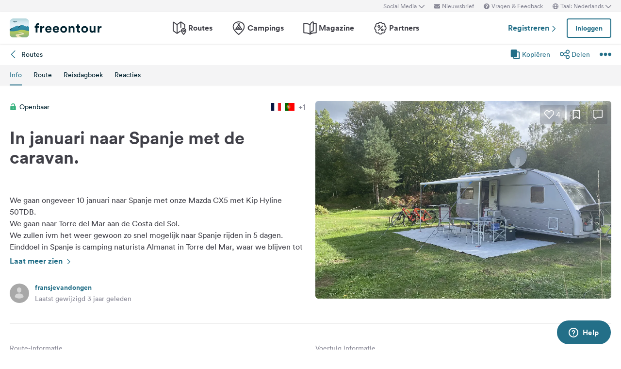

--- FILE ---
content_type: text/html; charset=UTF-8
request_url: https://www.freeontour.com/nl/routes/fransjevandongen/in-januari-naar-spanje-met-de-caravan
body_size: 82350
content:
<!DOCTYPE html>
<html lang="nl">
<head>
    <meta charset="UTF-8">

<meta http-equiv="Content-Type" content="text/html; charset=utf-8" />

<meta http-equiv="X-UA-Compatible" content="IE=edge">
<meta http-equiv="cleartype" content="on" />
<meta name="HandheldFriendly" content="true" />
<meta name="viewport" content="width=device-width, initial-scale=1.0, maximum-scale=1.0">

<meta name="mobile-web-app-capable" content="yes">
<meta name="apple-mobile-web-app-capable" content="yes">
<meta name="application-name" content="FREEONTOUR">
<meta name="apple-mobile-web-app-title" content="FREEONTOUR">
<meta name="theme-color" content="#ffffff">
<meta name="msapplication-navbutton-color" content="#236F88">
<meta name="apple-mobile-web-app-status-bar-style" content="black-translucent">
<meta name="msapplication-starturl" content="/">

<meta name="csrf_token" content="uequNDXg9CNVwcwV1GUPEhChBtfGd0ZXV6i7Isg7">

    <meta name="language" content="nl" />

<meta name="twitter:card" content="summary_large_image">
<meta name="twitter:site" content="@FREEONTOUR">
<meta name="logged_in" content="false" />

            <meta name="author" content="FREEONTOUR" />
            <meta name="description" content="Route In januari naar Spanje met de caravan., door fransjevandongen, duur :days dag, afstand :distance." />
            <meta name="apple-itunes-app" content="app-id=xxxxxxxxx, app-argument=/nl/routes/fransjevandongen/in-januari-naar-spanje-met-de-caravan" />
            <meta name="topic" content="routes" />
        <title>Freeontour Route In januari naar Spanje met de caravan. - FREEONTOUR </title>
    <link rel="preload" href="/next/css/app/app.css?id=e269ad1cb139441d1e5e8a5065e11a13" as="style" />
                <link rel="preload" href="/esi/javascript_variables?locale=nl&amp;version=next&amp;cb=v2.2026.01" as="script" />
            <link rel="preload" href="/next/lang/nl.js?id=161294652b905d6aadb85b1cb1e5abc9" as="script" />
            <link rel="preload" href="/next/js/app/manifest.js?id=a55c74fcdb2d150765a626e95c7bcf78" as="script" />
            <link rel="preload" href="/next/js/app/vendor.js?id=77988cb6334a0d70b9ad336cb148c3d8" as="script" />
            <link rel="preload" href="/next/js/app/app.js?id=85e6076c7b1d6d033ba0974f9f2afed3" as="script" />
                <link rel="preload" href="https://www.freeontour.com/next/fonts/lineto-circular-book.woff2" as="font"  crossorigin />
            <link rel="preload" href="https://www.freeontour.com/next/fonts/lineto-circular-medium.woff2" as="font"  crossorigin />
            <link rel="preload" href="https://www.freeontour.com/next/fonts/lineto-circular-bold.woff2" as="font"  crossorigin />
        <link rel="icon" sizes="512x512" href="https://www.freeontour.com/next/images/logos/logo-square-512.png">
<link rel="apple-touch-icon" sizes="512x512" href="https://www.freeontour.com/next/images/logos/logo-square-512.png">
<link rel="icon" sizes="192x192" href="https://www.freeontour.com/next/images/logos/logo-square-192.png">
<link rel="apple-touch-icon" sizes="192x192" href="https://www.freeontour.com/next/images/logos/logo-square-192.png">    <meta property="og:title" content="Freeontour Route In januari naar Spanje met de caravan. - FREEONTOUR">
<meta property="og:description" content="Route In januari naar Spanje met de caravan., door fransjevandongen, duur :days dag, afstand :distance.">
<meta property="og:url" content="https://www.freeontour.com/nl/routes/fransjevandongen/in-januari-naar-spanje-met-de-caravan">
<meta property="og:type" content="article">
<meta property="og:site_name" content="FREEONTOUR">
<meta property="og:locale" content="nl_NL">
<meta property="og:locale:alternate" content="en_US">
<meta property="og:locale:alternate" content="de_DE">
<meta property="og:locale:alternate" content="nl_NL">
<meta property="og:image" content="https://cdn.freeontour.com/photos_v2/7f05ffd925fafcb066cea3ae4fe2ad8e3d6eddf1faf5e9a7b4349ca8bfe236fd/xlarge.jpg?format=auto">
<meta property="og:image:width" content="1600">
<meta property="og:image:height" content="1200">
<meta property="og:image:alt" content="In januari naar Spanje met de caravan.">
<meta property="fb:app_id" content="453468458162995">
<meta property="og:article:author" content="Fransje Van Dongen">
    
    
            <meta name="robots" content="noindex"/>    
    
    
    
    <link rel="manifest" href="/manifest.json">

    
    <link href="/next/css/app/app.css?id=e269ad1cb139441d1e5e8a5065e11a13" rel="stylesheet">
    
    <meta name="sentry-trace" content="eb231089904a4cbf9b5492c1bcc0f9e4-c51c41b401aa4f65"/>
</head>
<body class="antialiased font-sans relative">

<main class="flex flex-col min-h-full" >
    <div class="browser-not-supported">
    <p class="browser-not-supported__content">Helaas ondersteunen we uw browser (Internet Explorer) niet meer, sommige functionaliteiten konden niet werken.
        <a class="browser-not-supported__link" target="_blank"
           href="https://browsehappy.com/">Klik hier voor informatie over het upgraden van uw browser.
        </a>
    </p>
</div>    <div class="hidden lg:block  bg-gray-lightest " style="height: 25px;">
    <div class="max-w-screen-xl mx-auto px-5 h-full flex items-center justify-end text-xs text-gray">
        <social-media-dropdown></social-media-dropdown>
        <newsletter-modal-trigger>
            <template #default="slotProps">
                <div class="pl-5" v-if="slotProps.loggedIn">
                    <a class=" hover:text-gray-dark cursor-pointer flex items-center text-gray"  @click.prevent="slotProps.open">
                        <svg class="h-3 w-3 mr-1">
                            <use xlink:href="/next/sprite.svg?cb=v2.2026.01#envelope"></use>
                        </svg>
                        Nieuwsbrief
                    </a>
                </div>
            </template>
        </newsletter-modal-trigger>
        <zendesk-widget-trigger>
            <template #default="slotProps">
                <div class="pl-5 flex items-center hover:text-gray-dark cursor-pointer" @click.prevent="slotProps.open">
                    <svg v-if="slotProps.loading" class="animate-spin h-3 w-3 mr-1">
                        <use xlink:href="/next/sprite.svg?cb=v2.2026.01#spinner"></use>
                    </svg>
                    <svg v-else class="h-3 w-3 mr-1">
                        <use xlink:href="/next/sprite.svg?cb=v2.2026.01#question-circle-solid"></use>
                    </svg>
                    Vragen &amp; Feedback
                </div>
            </template>
        </zendesk-widget-trigger>
        <language-picker></language-picker>
        
    </div>
</div>
<header 
    id="header" 
    class="
                 
            bg-white shadow 
                lg:sticky lg:top-0 lg:left-0 lg:right-0 lg:w-full lg:z-50 
    "
>
     
        <div class="hidden lg:flex max-w-screen-xl mx-auto px-5 justify-between items-center w-full" style="height: 65px;">
            <a href="https://www.freeontour.com/nl">
                <img src="https://www.freeontour.com/next/images/logos/logo.svg" alt="FREEONTOUR Logo" style="width: 190px;">
            </a>
            <nav class="h-full">
                <ul class="h-full flex">
                    <li class="h-full flex items-center mx-3 px-2 text-gray-dark ">
                        <a href="https://www.freeontour.com/nl/routes" class="font-bold flex items-center hover:text-blue">
                            <svg class="h-7 w-7 mr-1">
                                <use xlink:href="/next/sprite.svg?cb=v2.2026.01#routes"></use>
                            </svg>
                            Routes
                        </a>
                    </li>
                    <li class="h-full flex items-center mx-3 px-2 text-gray-dark ">
                        <a href="https://www.freeontour.com/nl/pitches" class="font-bold flex items-center hover:text-blue">
                            <svg class="h-7 w-7 mr-1">
                                <use xlink:href="/next/sprite.svg?cb=v2.2026.01#places"></use>
                            </svg>
                            Campings
                        </a>
                    </li>
                    <li class="h-full flex items-center mx-3 px-2 text-gray-dark ">
                        <a href="https://www.freeontour.com/nl/magazine" class="flex items-center font-bold hover:text-blue">
                            <svg class="h-7 w-7 mr-1">
                                <use xlink:href="/next/sprite.svg?cb=v2.2026.01#articles"></use>
                            </svg>
                            Magazine
                        </a>
                    </li>
                    <li class="h-full flex items-center mx-3 px-2 text-gray-dark ">
                        <a href="https://www.freeontour.com/nl/partners" class="flex items-center font-bold hover:text-blue">
                            <svg class="h-7 w-7 mr-1">
                                <use xlink:href="/next/sprite.svg?cb=v2.2026.01#discount-bubble"></use>
                            </svg>
                            Partners
                        </a>
                    </li>
                </ul>
            </nav>
            <div style="width: 250px">
                <user-header-block
                    register-url="https://www.freeontour.com/nl/registreren"
                                    >
                </user-header-block>
            </div>
        </div>
    
    <div   style="height: 50px;" class="lg:hidden" >
                    <div class="h-full flex justify-between items-center">
                <div id="mobile-menu-icon" class="px-5">
                    <svg class="h-6 w-6 stroke-2 inline-block text-blue cursor-pointer">
                        <use xlink:href="/next/sprite.svg?cb=v2.2026.01#menu"></use>
                    </svg>
                </div>
                <a href="https://www.freeontour.com/nl" class="inline-block">
                    <img src="https://www.freeontour.com/next/images/logos/logo.svg" alt="FREEONTOUR Logo" style="width: 150px;">
                </a>
                <div class="px-5">
                    <breakpoints inline-template>
                        <notifications-mobile v-if="isMobile && authenticated"></notifications-mobile>
                    </breakpoints>
                </div>
            </div>
                <div id="mobile-menu" class="fixed top-0 bottom-0 left-0 w-0 h-full bg-black bg-opacity-60 z-50 flex">
            <div class="w-10/12 max-w-screen-sm h-full bg-white overflow-y-auto">
                <div class="flex items-center" style="height: 50px;">
                    <div id="mobile-menu-close-icon" class="px-5 mr-6">
                        <svg class="h-5 w-5 inline-block stroke-2 inline-block text-blue cursor-pointer">
                            <use xlink:href="/next/sprite.svg?cb=v2.2026.01#close"></use>
                        </svg>
                    </div>
                    <a href="https://www.freeontour.com/nl" class="inline-block">
                        <img src="https://www.freeontour.com/next/images/logos/logo.svg" alt="FREEONTOUR Logo" style="width: 150px;">
                    </a>
                </div>

                <user-menu-mobile 
                                    ></user-menu-mobile>

                                    <div class="px-5">
                        <ul class="text-gray-dark font-bold pt-5 pb-2">
                            <li class="py-3 px-5 ">
                                <a href="https://www.freeontour.com/nl/routes" class="flex">
                                    <svg class="h-7 w-7 mr-4">
                                        <use xlink:href="/next/sprite.svg?cb=v2.2026.01#routes"></use>
                                    </svg>
                                    Routes
                                </a>
                            </li>
                            <li class="py-3 px-5 ">
                                <a href="https://www.freeontour.com/nl/pitches" class="flex">
                                    <svg class="h-7 w-7 mr-4">
                                        <use xlink:href="/next/sprite.svg?cb=v2.2026.01#places"></use>
                                    </svg>
                                    Campings
                                </a>
                            </li>
                            <li class="py-3 px-5 ">
                                <a href="https://www.freeontour.com/nl/magazine" class="flex">
                                    <svg class="h-7 w-7 mr-4">
                                        <use xlink:href="/next/sprite.svg?cb=v2.2026.01#articles"></use>
                                    </svg>
                                    Magazine
                                </a>
                            </li>
                            <li class="py-3 px-5 ">
                                <a href="https://www.freeontour.com/nl/partners" class="flex">
                                    <svg class="h-7 w-7 mr-4">
                                        <use xlink:href="/next/sprite.svg?cb=v2.2026.01#discount-bubble"></use>
                                    </svg>
                                    Partners
                                </a>
                            </li>
                        </ul>
                    </div>
                
                <login-state>
                    <template slot="guest">
                        <div class="mx-5 py-5 border-t border-b border-gray-light">
                            <div class="px-5 flex justify-between items-center">
                                <a href="https://www.freeontour.com/nl/registreren" class="text-blue font-bold">
                                    Registreren
                                    <svg class="h-3 w-3 inline-block stroke-3">
                                        <use :xlink:href="$svg('arrow-right')"></use>
                                    </svg>
                                </a>
                                <login-modal-button inline-template>
                                    <button @click="openLoginModal" class="btn btn--secondary bg-white">Inloggen</button>
                                </login-modal-button>
                            </div>
                        </div>
                    </template>
                    <template slot="auth">
                        <hr class="mx-5 border-gray-light">
                    </template>
                </login-state>

                <div class="mx-5 pt-5 text-gray-dark space-y-5">
                    <newsletter-modal-trigger>
                        <template #default="slotProps">
                            <div class="pl-5">
                                <a class="  hover:text-gray-dark font-bold text-sm cursor-pointer flex items-center "  @click.prevent="slotProps.open">
                                    <svg class=" h-4 w-4 mr-6">
                                        <use xlink:href="/next/sprite.svg?cb=v2.2026.01#envelope"></use>
                                    </svg>
                                    Nieuwsbrief
                                </a>
                            </div>
                        </template>
                    </newsletter-modal-trigger>
                    <zendesk-widget-trigger>
                        <template #default="slotProps">
                            <div class="pl-5 flex items-center hover:text-gray-dark font-bold text-sm" @click.prevent="slotProps.open">
                                <svg v-if="slotProps.loading" class="animate-spin h-4 w-4 mr-6">
                                    <use xlink:href="/next/sprite.svg?cb=v2.2026.01#spinner"></use>
                                </svg>
                                <svg v-else class="h-4 w-4 mr-6">
                                    <use xlink:href="/next/sprite.svg?cb=v2.2026.01#question-circle-solid"></use>
                                </svg>
                                Vragen &amp; Feedback
                            </div>
                        </template>
                    </zendesk-widget-trigger>
                    <language-picker></language-picker>
                    <login-state>
                        <template #auth="{csrfToken}">
                            <form method="POST" action="/logout" ref="logoutForm" class="cursor-pointer">
                                <input type="hidden" name="_token" :value="csrfToken"/>
                                <button class="pl-5 flex items-center hover:text-gray-dark font-bold text-sm" type="submit">
                                    <svg class="h-4 w-4 mr-6">
                                        <use xlink:href="/next/sprite.svg?cb=v2.2026.01#logout"></use>
                                    </svg>
                                    Afmelden
                                </button>
                            </form>
                        </template>
                    </login-state>
                </div>

                
                <hr class="m-5 border-gray-light">
                <div class="px-5">
                    <ul class="text-gray-dark text-sm font-bold space-y-5">
                        <li class="px-5">
                            Volg ons op social media
                        </li>
                    

                        <li class="px-5">
                            <a href="https://www.facebook.com/freeontour" target="_blank" class="flex items-center">
                                <svg class="h-4 w-4 mr-6 stroke-3" >
                                    <use :xlink:href="$svg('facebook')"></use>
                                </svg> 
                                Facebook
                            </a>
                        </li>
                    
                        <li class="px-5">
                            <a  href="https://www.instagram.com/freeontour_com/" target="_blank" class="flex items-center">
                                <svg class="h-4 w-4 mr-6 stroke-3">
                                    <use :xlink:href="$svg('instagram')"></use>
                                </svg> 
                                Instagram
                            </a>
                        </li>
                    </ul>
                </div>

            </div>

            <div class="w-2/12" id="mobile-menu-backdrop"></div>
        </div>
    </div>
</header>
    <div class="flex-1">
        <!-- Route ID: 106033 -->
<div class="route-content route-show">
    <div class="sticky z-30 top-0 lg:relative">
        <div class="bg-white shadow-sm">
            <div class="max-w-screen-xl mx-auto">
                <div class="px-5 py-2.5 flex items-center justify-between">
                    <a href="https://www.freeontour.com/nl/routes" class="flex items-center text-sm hover:text-blue">
                        <svg class="h-4 w-4 stroke-2 mr-2 cursor-pointer inline-block text-blue">
                            <use xlink:href="/next/sprite.svg?cb=v2.2026.01#arrow-left"></use>
                        </svg>
                        Routes
                    </a>
                    <div class="flex items-center text-sm space-x-5">
                        <copy-route 
                            :route-id="106033" 
                                                    ></copy-route>
                        <share-route-button 
                            initial-share-url="https://www.freeontour.com/nl/sh/p/routes/7eb47b0de2a195afc32d3f00295a1194/604d940ca648db392cd357d6e14351680864f17a0e0bef6ade7805ca38f000b6"
                            :route-id="106033"
                            title="In januari naar Spanje met de caravan."
                        ></share-route-button>
                        <div class="group relative">
                            <svg class="h-6 w-6 inline-block cursor-pointer text-blue">
                                <use xlink:href="/next/sprite.svg?cb=v2.2026.01#dotdotdot"></use>
                            </svg>
                            <div class="hidden group-hover:block absolute top-6 right-0 border border-gray-light rounded bg-white p-5 w-64 z-10">
                                <ul class="space-y-5">
                                                                            <li>
                                            <print-route url="https://www.freeontour.com/nl/routes/fransjevandongen/in-januari-naar-spanje-met-de-caravan/directions"></print-route>
                                        </li>
                                        <li>
                                            <download-gpx url="https://www.freeontour.com/nl/routes/fransjevandongen/in-januari-naar-spanje-met-de-caravan/gpx"></download-gpx>
                                        </li>
                                                                                                                <send-to-car 
                                            :waypoints="[{&quot;id&quot;:2086685,&quot;route_id&quot;:106033,&quot;photo_id&quot;:null,&quot;name&quot;:&quot;Rijen, Nederland&quot;,&quot;address&quot;:&quot;Heistraat 5, 5121 JK Rijen, Nederland&quot;,&quot;city&quot;:null,&quot;country_id&quot;:528,&quot;photo_uri&quot;:null,&quot;description&quot;:null,&quot;geo_lat&quot;:&quot;51.5929011&quot;,&quot;geo_long&quot;:&quot;4.9161775&quot;,&quot;google&quot;:0,&quot;day&quot;:0,&quot;via&quot;:0,&quot;object_type&quot;:null,&quot;object_id&quot;:null,&quot;private&quot;:1,&quot;icon&quot;:null,&quot;place_id&quot;:&quot;ChIJ3d5ejRKYxkcR3RXvOosqPlM&quot;,&quot;order_id&quot;:0,&quot;created_at&quot;:&quot;2022-12-26T10:26:34.000000Z&quot;,&quot;updated_at&quot;:&quot;2023-08-16T16:57:46.000000Z&quot;,&quot;photo&quot;:null,&quot;type&quot;:&quot;geo&quot;,&quot;distance&quot;:107946,&quot;duration&quot;:4049,&quot;meta&quot;:[],&quot;deleted_at&quot;:null,&quot;category&quot;:null,&quot;primary_language&quot;:&quot;nl&quot;,&quot;unroutable&quot;:0,&quot;date_from&quot;:null,&quot;date_to&quot;:null,&quot;day_count&quot;:null,&quot;day_duration&quot;:1,&quot;country&quot;:{&quot;id&quot;:528,&quot;capital&quot;:&quot;Amsterdam (NL2)&quot;,&quot;citizenship&quot;:&quot;Dutch&quot;,&quot;country_code&quot;:&quot;528&quot;,&quot;code&quot;:&quot;nl&quot;,&quot;currency&quot;:&quot;euro&quot;,&quot;currency_code&quot;:&quot;EUR&quot;,&quot;currency_sub_unit&quot;:&quot;cent&quot;,&quot;full_name&quot;:&quot;Kingdom of the Netherlands&quot;,&quot;iso_3166_2&quot;:&quot;NL&quot;,&quot;iso_3166_3&quot;:&quot;NLD&quot;,&quot;name_german_searchable&quot;:&quot;Niederlande&quot;,&quot;region_code&quot;:&quot;150&quot;,&quot;sub_region_code&quot;:&quot;155&quot;,&quot;eea&quot;:1,&quot;avs_country_id&quot;:&quot;94&quot;,&quot;avs_landesvorwahl_id&quot;:90,&quot;phone_country_prefix&quot;:&quot;+31&quot;,&quot;vehicle_country_code&quot;:&quot;NL&quot;,&quot;featured_for_campings&quot;:1,&quot;name&quot;:&quot;Nederland&quot;,&quot;translations&quot;:[{&quot;id&quot;:151,&quot;country_id&quot;:528,&quot;lang&quot;:&quot;de&quot;,&quot;name&quot;:&quot;Niederlande&quot;},{&quot;id&quot;:406,&quot;country_id&quot;:528,&quot;lang&quot;:&quot;en&quot;,&quot;name&quot;:&quot;Netherlands&quot;},{&quot;id&quot;:663,&quot;country_id&quot;:528,&quot;lang&quot;:&quot;nl&quot;,&quot;name&quot;:&quot;Nederland&quot;}]},&quot;photos&quot;:[],&quot;translations&quot;:[],&quot;object&quot;:null},{&quot;id&quot;:2086834,&quot;route_id&quot;:106033,&quot;photo_id&quot;:null,&quot;name&quot;:&quot;Industriestraat 43, 9240 Zele, Belgi\u00eb&quot;,&quot;address&quot;:&quot;Industriestraat 43, 9240 Zele, Belgi\u00eb&quot;,&quot;city&quot;:null,&quot;country_id&quot;:null,&quot;photo_uri&quot;:null,&quot;description&quot;:null,&quot;geo_lat&quot;:&quot;51.0732781&quot;,&quot;geo_long&quot;:&quot;4.0457377&quot;,&quot;google&quot;:0,&quot;day&quot;:0,&quot;via&quot;:0,&quot;object_type&quot;:null,&quot;object_id&quot;:null,&quot;private&quot;:1,&quot;icon&quot;:null,&quot;place_id&quot;:&quot;ChIJ-2WRZRCRw0cRdUhw5WDAjzY&quot;,&quot;order_id&quot;:1,&quot;created_at&quot;:&quot;2022-12-26T10:59:29.000000Z&quot;,&quot;updated_at&quot;:&quot;2023-08-16T16:57:46.000000Z&quot;,&quot;photo&quot;:null,&quot;type&quot;:&quot;via&quot;,&quot;distance&quot;:143539,&quot;duration&quot;:6650,&quot;meta&quot;:[],&quot;deleted_at&quot;:null,&quot;category&quot;:null,&quot;primary_language&quot;:&quot;nl&quot;,&quot;unroutable&quot;:0,&quot;date_from&quot;:null,&quot;date_to&quot;:null,&quot;day_count&quot;:null,&quot;day_duration&quot;:1,&quot;country&quot;:null,&quot;photos&quot;:[],&quot;translations&quot;:[],&quot;object&quot;:null},{&quot;id&quot;:2086835,&quot;route_id&quot;:106033,&quot;photo_id&quot;:null,&quot;name&quot;:&quot;5X2F+C3 Bas-Lieu, Frankrijk&quot;,&quot;address&quot;:&quot;5X2F+C3 Bas-Lieu, Frankrijk&quot;,&quot;city&quot;:null,&quot;country_id&quot;:null,&quot;photo_uri&quot;:null,&quot;description&quot;:null,&quot;geo_lat&quot;:&quot;50.1510890&quot;,&quot;geo_long&quot;:&quot;3.9726965&quot;,&quot;google&quot;:0,&quot;day&quot;:0,&quot;via&quot;:0,&quot;object_type&quot;:null,&quot;object_id&quot;:null,&quot;private&quot;:1,&quot;icon&quot;:null,&quot;place_id&quot;:&quot;GhIJhuRk4lYTSUARJHhDGhXID0A&quot;,&quot;order_id&quot;:2,&quot;created_at&quot;:&quot;2022-12-26T10:59:52.000000Z&quot;,&quot;updated_at&quot;:&quot;2023-08-16T16:57:46.000000Z&quot;,&quot;photo&quot;:null,&quot;type&quot;:&quot;via&quot;,&quot;distance&quot;:103420,&quot;duration&quot;:5428,&quot;meta&quot;:[],&quot;deleted_at&quot;:null,&quot;category&quot;:null,&quot;primary_language&quot;:&quot;nl&quot;,&quot;unroutable&quot;:0,&quot;date_from&quot;:null,&quot;date_to&quot;:null,&quot;day_count&quot;:null,&quot;day_duration&quot;:1,&quot;country&quot;:null,&quot;photos&quot;:[],&quot;translations&quot;:[],&quot;object&quot;:null},{&quot;id&quot;:2086777,&quot;route_id&quot;:106033,&quot;photo_id&quot;:null,&quot;name&quot;:&quot;Le Domaine de la Nature, Lieu-dit Pont de Vailly, Chemin de Bourfaud, Presles-et-Boves, Frankrijk&quot;,&quot;address&quot;:&quot;Lieu-dit Pont de Vailly, Chemin de Bourfaud, 02370 Presles-et-Boves, France&quot;,&quot;city&quot;:null,&quot;country_id&quot;:250,&quot;photo_uri&quot;:null,&quot;description&quot;:null,&quot;geo_lat&quot;:&quot;49.4019488&quot;,&quot;geo_long&quot;:&quot;3.5127305&quot;,&quot;google&quot;:0,&quot;day&quot;:0,&quot;via&quot;:0,&quot;object_type&quot;:null,&quot;object_id&quot;:null,&quot;private&quot;:1,&quot;icon&quot;:null,&quot;place_id&quot;:&quot;ChIJ15Cv31FR6EcRi1sTXVky9rU&quot;,&quot;order_id&quot;:3,&quot;created_at&quot;:&quot;2022-12-26T10:50:33.000000Z&quot;,&quot;updated_at&quot;:&quot;2023-08-16T16:57:46.000000Z&quot;,&quot;photo&quot;:null,&quot;type&quot;:&quot;geo&quot;,&quot;distance&quot;:98223,&quot;duration&quot;:4117,&quot;meta&quot;:[],&quot;deleted_at&quot;:null,&quot;category&quot;:&quot;camping&quot;,&quot;primary_language&quot;:&quot;nl&quot;,&quot;unroutable&quot;:0,&quot;date_from&quot;:null,&quot;date_to&quot;:null,&quot;day_count&quot;:null,&quot;day_duration&quot;:1,&quot;country&quot;:{&quot;id&quot;:250,&quot;capital&quot;:&quot;Paris&quot;,&quot;citizenship&quot;:&quot;Frenchman; Frenchwoman&quot;,&quot;country_code&quot;:&quot;250&quot;,&quot;code&quot;:&quot;fr&quot;,&quot;currency&quot;:&quot;euro&quot;,&quot;currency_code&quot;:&quot;EUR&quot;,&quot;currency_sub_unit&quot;:&quot;cent&quot;,&quot;full_name&quot;:&quot;French Republic&quot;,&quot;iso_3166_2&quot;:&quot;FR&quot;,&quot;iso_3166_3&quot;:&quot;FRA&quot;,&quot;name_german_searchable&quot;:&quot;Frankreich&quot;,&quot;region_code&quot;:&quot;150&quot;,&quot;sub_region_code&quot;:&quot;155&quot;,&quot;eea&quot;:1,&quot;avs_country_id&quot;:&quot;87&quot;,&quot;avs_landesvorwahl_id&quot;:92,&quot;phone_country_prefix&quot;:&quot;+33&quot;,&quot;vehicle_country_code&quot;:&quot;F&quot;,&quot;featured_for_campings&quot;:1,&quot;name&quot;:&quot;Frankrijk&quot;,&quot;translations&quot;:[{&quot;id&quot;:75,&quot;country_id&quot;:250,&quot;lang&quot;:&quot;de&quot;,&quot;name&quot;:&quot;Frankreich&quot;},{&quot;id&quot;:330,&quot;country_id&quot;:250,&quot;lang&quot;:&quot;en&quot;,&quot;name&quot;:&quot;France&quot;},{&quot;id&quot;:580,&quot;country_id&quot;:250,&quot;lang&quot;:&quot;nl&quot;,&quot;name&quot;:&quot;Frankrijk&quot;}]},&quot;photos&quot;:[],&quot;translations&quot;:[],&quot;object&quot;:null},{&quot;id&quot;:2091387,&quot;route_id&quot;:106033,&quot;photo_id&quot;:null,&quot;name&quot;:&quot;227 Avenue des Nations, 93290 Tremblay-en-France, Frankrijk&quot;,&quot;address&quot;:&quot;227 Avenue des Nations, 93290 Tremblay-en-France, Frankrijk&quot;,&quot;city&quot;:null,&quot;country_id&quot;:null,&quot;photo_uri&quot;:null,&quot;description&quot;:null,&quot;geo_lat&quot;:&quot;48.9807480&quot;,&quot;geo_long&quot;:&quot;2.5202176&quot;,&quot;google&quot;:0,&quot;day&quot;:0,&quot;via&quot;:0,&quot;object_type&quot;:null,&quot;object_id&quot;:null,&quot;private&quot;:1,&quot;icon&quot;:null,&quot;place_id&quot;:&quot;ChIJFZh3SakV5kcRIJqCxj9NRPk&quot;,&quot;order_id&quot;:4,&quot;created_at&quot;:&quot;2022-12-28T10:03:23.000000Z&quot;,&quot;updated_at&quot;:&quot;2023-08-16T16:57:46.000000Z&quot;,&quot;photo&quot;:null,&quot;type&quot;:&quot;via&quot;,&quot;distance&quot;:32081,&quot;duration&quot;:1904,&quot;meta&quot;:[],&quot;deleted_at&quot;:null,&quot;category&quot;:null,&quot;primary_language&quot;:&quot;nl&quot;,&quot;unroutable&quot;:0,&quot;date_from&quot;:null,&quot;date_to&quot;:null,&quot;day_count&quot;:null,&quot;day_duration&quot;:1,&quot;country&quot;:null,&quot;photos&quot;:[],&quot;translations&quot;:[],&quot;object&quot;:null},{&quot;id&quot;:2091228,&quot;route_id&quot;:106033,&quot;photo_id&quot;:null,&quot;name&quot;:&quot;20 Mail Vincent Van Gogh, 77420 Champs-sur-Marne, Frankrijk&quot;,&quot;address&quot;:&quot;20 Mail Vincent Van Gogh, 77420 Champs-sur-Marne, Frankrijk&quot;,&quot;city&quot;:null,&quot;country_id&quot;:null,&quot;photo_uri&quot;:null,&quot;description&quot;:null,&quot;geo_lat&quot;:&quot;48.8409505&quot;,&quot;geo_long&quot;:&quot;2.6033732&quot;,&quot;google&quot;:0,&quot;day&quot;:0,&quot;via&quot;:0,&quot;object_type&quot;:null,&quot;object_id&quot;:null,&quot;private&quot;:1,&quot;icon&quot;:null,&quot;place_id&quot;:&quot;ChIJk-I7sdoP5kcROEaC4b_R6t8&quot;,&quot;order_id&quot;:5,&quot;created_at&quot;:&quot;2022-12-28T10:01:49.000000Z&quot;,&quot;updated_at&quot;:&quot;2023-08-16T16:57:46.000000Z&quot;,&quot;photo&quot;:null,&quot;type&quot;:&quot;via&quot;,&quot;distance&quot;:347260,&quot;duration&quot;:11889,&quot;meta&quot;:[],&quot;deleted_at&quot;:null,&quot;category&quot;:null,&quot;primary_language&quot;:&quot;nl&quot;,&quot;unroutable&quot;:0,&quot;date_from&quot;:null,&quot;date_to&quot;:null,&quot;day_count&quot;:null,&quot;day_duration&quot;:1,&quot;country&quot;:null,&quot;photos&quot;:[],&quot;translations&quot;:[],&quot;object&quot;:null},{&quot;id&quot;:2086781,&quot;route_id&quot;:106033,&quot;photo_id&quot;:null,&quot;name&quot;:&quot;Camping Le Futuriste, Rue du Ch\u00e2teau, Saint-Georges-l\u00e8s-Baillargeaux, Frankrijk&quot;,&quot;address&quot;:&quot;Rue du Ch\u00e2teau, 86130 Saint-Georges-l\u00e8s-Baillargeaux, France&quot;,&quot;city&quot;:null,&quot;country_id&quot;:250,&quot;photo_uri&quot;:null,&quot;description&quot;:null,&quot;geo_lat&quot;:&quot;46.6641335&quot;,&quot;geo_long&quot;:&quot;0.3953675&quot;,&quot;google&quot;:0,&quot;day&quot;:0,&quot;via&quot;:0,&quot;object_type&quot;:null,&quot;object_id&quot;:null,&quot;private&quot;:1,&quot;icon&quot;:null,&quot;place_id&quot;:&quot;ChIJ4baAv1S7_UcRF1FDO3V2PWU&quot;,&quot;order_id&quot;:6,&quot;created_at&quot;:&quot;2022-12-26T10:52:19.000000Z&quot;,&quot;updated_at&quot;:&quot;2023-08-16T16:57:46.000000Z&quot;,&quot;photo&quot;:null,&quot;type&quot;:&quot;geo&quot;,&quot;distance&quot;:469252,&quot;duration&quot;:16988,&quot;meta&quot;:[],&quot;deleted_at&quot;:null,&quot;category&quot;:&quot;camping&quot;,&quot;primary_language&quot;:&quot;nl&quot;,&quot;unroutable&quot;:0,&quot;date_from&quot;:null,&quot;date_to&quot;:null,&quot;day_count&quot;:null,&quot;day_duration&quot;:1,&quot;country&quot;:{&quot;id&quot;:250,&quot;capital&quot;:&quot;Paris&quot;,&quot;citizenship&quot;:&quot;Frenchman; Frenchwoman&quot;,&quot;country_code&quot;:&quot;250&quot;,&quot;code&quot;:&quot;fr&quot;,&quot;currency&quot;:&quot;euro&quot;,&quot;currency_code&quot;:&quot;EUR&quot;,&quot;currency_sub_unit&quot;:&quot;cent&quot;,&quot;full_name&quot;:&quot;French Republic&quot;,&quot;iso_3166_2&quot;:&quot;FR&quot;,&quot;iso_3166_3&quot;:&quot;FRA&quot;,&quot;name_german_searchable&quot;:&quot;Frankreich&quot;,&quot;region_code&quot;:&quot;150&quot;,&quot;sub_region_code&quot;:&quot;155&quot;,&quot;eea&quot;:1,&quot;avs_country_id&quot;:&quot;87&quot;,&quot;avs_landesvorwahl_id&quot;:92,&quot;phone_country_prefix&quot;:&quot;+33&quot;,&quot;vehicle_country_code&quot;:&quot;F&quot;,&quot;featured_for_campings&quot;:1,&quot;name&quot;:&quot;Frankrijk&quot;,&quot;translations&quot;:[{&quot;id&quot;:75,&quot;country_id&quot;:250,&quot;lang&quot;:&quot;de&quot;,&quot;name&quot;:&quot;Frankreich&quot;},{&quot;id&quot;:330,&quot;country_id&quot;:250,&quot;lang&quot;:&quot;en&quot;,&quot;name&quot;:&quot;France&quot;},{&quot;id&quot;:580,&quot;country_id&quot;:250,&quot;lang&quot;:&quot;nl&quot;,&quot;name&quot;:&quot;Frankrijk&quot;}]},&quot;photos&quot;:[],&quot;translations&quot;:[],&quot;object&quot;:null},{&quot;id&quot;:2086791,&quot;route_id&quot;:106033,&quot;photo_id&quot;:null,&quot;name&quot;:&quot;Camping Larrouleta, Route de Socoa, Urrugne, Frankrijk&quot;,&quot;address&quot;:&quot;210 Rte de Socoa, 64122 Urrugne, France&quot;,&quot;city&quot;:null,&quot;country_id&quot;:250,&quot;photo_uri&quot;:null,&quot;description&quot;:null,&quot;geo_lat&quot;:&quot;43.3703817&quot;,&quot;geo_long&quot;:&quot;-1.6861248&quot;,&quot;google&quot;:0,&quot;day&quot;:0,&quot;via&quot;:0,&quot;object_type&quot;:null,&quot;object_id&quot;:null,&quot;private&quot;:1,&quot;icon&quot;:null,&quot;place_id&quot;:&quot;ChIJUa7JqTwOUQ0RimzSII6fKbg&quot;,&quot;order_id&quot;:7,&quot;created_at&quot;:&quot;2022-12-26T10:54:06.000000Z&quot;,&quot;updated_at&quot;:&quot;2023-08-16T16:57:46.000000Z&quot;,&quot;photo&quot;:null,&quot;type&quot;:&quot;geo&quot;,&quot;distance&quot;:533270,&quot;duration&quot;:19344,&quot;meta&quot;:[],&quot;deleted_at&quot;:null,&quot;category&quot;:&quot;camping&quot;,&quot;primary_language&quot;:&quot;nl&quot;,&quot;unroutable&quot;:0,&quot;date_from&quot;:null,&quot;date_to&quot;:null,&quot;day_count&quot;:null,&quot;day_duration&quot;:1,&quot;country&quot;:{&quot;id&quot;:250,&quot;capital&quot;:&quot;Paris&quot;,&quot;citizenship&quot;:&quot;Frenchman; Frenchwoman&quot;,&quot;country_code&quot;:&quot;250&quot;,&quot;code&quot;:&quot;fr&quot;,&quot;currency&quot;:&quot;euro&quot;,&quot;currency_code&quot;:&quot;EUR&quot;,&quot;currency_sub_unit&quot;:&quot;cent&quot;,&quot;full_name&quot;:&quot;French Republic&quot;,&quot;iso_3166_2&quot;:&quot;FR&quot;,&quot;iso_3166_3&quot;:&quot;FRA&quot;,&quot;name_german_searchable&quot;:&quot;Frankreich&quot;,&quot;region_code&quot;:&quot;150&quot;,&quot;sub_region_code&quot;:&quot;155&quot;,&quot;eea&quot;:1,&quot;avs_country_id&quot;:&quot;87&quot;,&quot;avs_landesvorwahl_id&quot;:92,&quot;phone_country_prefix&quot;:&quot;+33&quot;,&quot;vehicle_country_code&quot;:&quot;F&quot;,&quot;featured_for_campings&quot;:1,&quot;name&quot;:&quot;Frankrijk&quot;,&quot;translations&quot;:[{&quot;id&quot;:75,&quot;country_id&quot;:250,&quot;lang&quot;:&quot;de&quot;,&quot;name&quot;:&quot;Frankreich&quot;},{&quot;id&quot;:330,&quot;country_id&quot;:250,&quot;lang&quot;:&quot;en&quot;,&quot;name&quot;:&quot;France&quot;},{&quot;id&quot;:580,&quot;country_id&quot;:250,&quot;lang&quot;:&quot;nl&quot;,&quot;name&quot;:&quot;Frankrijk&quot;}]},&quot;photos&quot;:[],&quot;translations&quot;:[],&quot;object&quot;:null},{&quot;id&quot;:2086802,&quot;route_id&quot;:106033,&quot;photo_id&quot;:null,&quot;name&quot;:&quot;Camping Internacional Aranjuez, N-IV, Aranjuez, Spanje&quot;,&quot;address&quot;:&quot;Ctra. antigua, N-IV, 28300 Aranjuez, Madrid, Spain&quot;,&quot;city&quot;:null,&quot;country_id&quot;:724,&quot;photo_uri&quot;:null,&quot;description&quot;:null,&quot;geo_lat&quot;:&quot;40.0416943&quot;,&quot;geo_long&quot;:&quot;-3.5990894&quot;,&quot;google&quot;:0,&quot;day&quot;:0,&quot;via&quot;:0,&quot;object_type&quot;:null,&quot;object_id&quot;:null,&quot;private&quot;:1,&quot;icon&quot;:null,&quot;place_id&quot;:&quot;ChIJvfhyGpkFQg0Rlx96f8aLYZc&quot;,&quot;order_id&quot;:8,&quot;created_at&quot;:&quot;2022-12-26T10:54:56.000000Z&quot;,&quot;updated_at&quot;:&quot;2023-08-16T16:57:46.000000Z&quot;,&quot;photo&quot;:null,&quot;type&quot;:&quot;geo&quot;,&quot;distance&quot;:488999,&quot;duration&quot;:16851,&quot;meta&quot;:[],&quot;deleted_at&quot;:null,&quot;category&quot;:&quot;camping&quot;,&quot;primary_language&quot;:&quot;nl&quot;,&quot;unroutable&quot;:0,&quot;date_from&quot;:null,&quot;date_to&quot;:null,&quot;day_count&quot;:null,&quot;day_duration&quot;:1,&quot;country&quot;:{&quot;id&quot;:724,&quot;capital&quot;:&quot;Madrid&quot;,&quot;citizenship&quot;:&quot;Spaniard&quot;,&quot;country_code&quot;:&quot;724&quot;,&quot;code&quot;:&quot;es&quot;,&quot;currency&quot;:&quot;euro&quot;,&quot;currency_code&quot;:&quot;EUR&quot;,&quot;currency_sub_unit&quot;:&quot;cent&quot;,&quot;full_name&quot;:&quot;Kingdom of Spain&quot;,&quot;iso_3166_2&quot;:&quot;ES&quot;,&quot;iso_3166_3&quot;:&quot;ESP&quot;,&quot;name_german_searchable&quot;:&quot;Spanien&quot;,&quot;region_code&quot;:&quot;150&quot;,&quot;sub_region_code&quot;:&quot;039&quot;,&quot;eea&quot;:1,&quot;avs_country_id&quot;:&quot;175&quot;,&quot;avs_landesvorwahl_id&quot;:93,&quot;phone_country_prefix&quot;:&quot;+34&quot;,&quot;vehicle_country_code&quot;:&quot;E&quot;,&quot;featured_for_campings&quot;:0,&quot;name&quot;:&quot;Spanje&quot;,&quot;translations&quot;:[{&quot;id&quot;:209,&quot;country_id&quot;:724,&quot;lang&quot;:&quot;de&quot;,&quot;name&quot;:&quot;Spanien&quot;},{&quot;id&quot;:464,&quot;country_id&quot;:724,&quot;lang&quot;:&quot;en&quot;,&quot;name&quot;:&quot;Spain&quot;},{&quot;id&quot;:719,&quot;country_id&quot;:724,&quot;lang&quot;:&quot;nl&quot;,&quot;name&quot;:&quot;Spanje&quot;}]},&quot;photos&quot;:[],&quot;translations&quot;:[],&quot;object&quot;:null},{&quot;id&quot;:2086807,&quot;route_id&quot;:106033,&quot;photo_id&quot;:null,&quot;name&quot;:&quot;Camping-Naturista Almanat -Bungalows Naturista Almanat-FKK, Kil\u00f3metro 269, Almayate, Spanje&quot;,&quot;address&quot;:&quot;Ctra. N-340 kil\u00f3metro 269, Kil\u00f3metro 269, N-340, 29749 Almayate, M\u00e1laga, Spain&quot;,&quot;city&quot;:null,&quot;country_id&quot;:724,&quot;photo_uri&quot;:null,&quot;description&quot;:null,&quot;geo_lat&quot;:&quot;36.7267157&quot;,&quot;geo_long&quot;:&quot;-4.1131347&quot;,&quot;google&quot;:0,&quot;day&quot;:0,&quot;via&quot;:0,&quot;object_type&quot;:null,&quot;object_id&quot;:null,&quot;private&quot;:1,&quot;icon&quot;:null,&quot;place_id&quot;:&quot;ChIJXScM4dXwcg0ROiQcBP64auU&quot;,&quot;order_id&quot;:9,&quot;created_at&quot;:&quot;2022-12-26T10:55:30.000000Z&quot;,&quot;updated_at&quot;:&quot;2023-08-16T16:57:46.000000Z&quot;,&quot;photo&quot;:null,&quot;type&quot;:&quot;geo&quot;,&quot;distance&quot;:239883,&quot;duration&quot;:8840,&quot;meta&quot;:[],&quot;deleted_at&quot;:null,&quot;category&quot;:&quot;camping&quot;,&quot;primary_language&quot;:&quot;nl&quot;,&quot;unroutable&quot;:0,&quot;date_from&quot;:null,&quot;date_to&quot;:null,&quot;day_count&quot;:null,&quot;day_duration&quot;:1,&quot;country&quot;:{&quot;id&quot;:724,&quot;capital&quot;:&quot;Madrid&quot;,&quot;citizenship&quot;:&quot;Spaniard&quot;,&quot;country_code&quot;:&quot;724&quot;,&quot;code&quot;:&quot;es&quot;,&quot;currency&quot;:&quot;euro&quot;,&quot;currency_code&quot;:&quot;EUR&quot;,&quot;currency_sub_unit&quot;:&quot;cent&quot;,&quot;full_name&quot;:&quot;Kingdom of Spain&quot;,&quot;iso_3166_2&quot;:&quot;ES&quot;,&quot;iso_3166_3&quot;:&quot;ESP&quot;,&quot;name_german_searchable&quot;:&quot;Spanien&quot;,&quot;region_code&quot;:&quot;150&quot;,&quot;sub_region_code&quot;:&quot;039&quot;,&quot;eea&quot;:1,&quot;avs_country_id&quot;:&quot;175&quot;,&quot;avs_landesvorwahl_id&quot;:93,&quot;phone_country_prefix&quot;:&quot;+34&quot;,&quot;vehicle_country_code&quot;:&quot;E&quot;,&quot;featured_for_campings&quot;:0,&quot;name&quot;:&quot;Spanje&quot;,&quot;translations&quot;:[{&quot;id&quot;:209,&quot;country_id&quot;:724,&quot;lang&quot;:&quot;de&quot;,&quot;name&quot;:&quot;Spanien&quot;},{&quot;id&quot;:464,&quot;country_id&quot;:724,&quot;lang&quot;:&quot;en&quot;,&quot;name&quot;:&quot;Spain&quot;},{&quot;id&quot;:719,&quot;country_id&quot;:724,&quot;lang&quot;:&quot;nl&quot;,&quot;name&quot;:&quot;Spanje&quot;}]},&quot;photos&quot;:[],&quot;translations&quot;:[],&quot;object&quot;:null},{&quot;id&quot;:2091415,&quot;route_id&quot;:106033,&quot;photo_id&quot;:null,&quot;name&quot;:&quot;Camping Villsom&quot;,&quot;address&quot;:&quot;41703, Dos Hermanas, Spain&quot;,&quot;city&quot;:null,&quot;country_id&quot;:724,&quot;photo_uri&quot;:null,&quot;description&quot;:null,&quot;geo_lat&quot;:&quot;37.2776700&quot;,&quot;geo_long&quot;:&quot;-5.9365700&quot;,&quot;google&quot;:0,&quot;day&quot;:0,&quot;via&quot;:0,&quot;object_type&quot;:&quot;Freeontour\\Camping&quot;,&quot;object_id&quot;:20081,&quot;private&quot;:1,&quot;icon&quot;:null,&quot;place_id&quot;:&quot;ChIJ9U7slFVwEg0Rqs0FMj4NCoo&quot;,&quot;order_id&quot;:10,&quot;created_at&quot;:&quot;2022-12-28T10:14:48.000000Z&quot;,&quot;updated_at&quot;:&quot;2023-08-16T16:57:46.000000Z&quot;,&quot;photo&quot;:null,&quot;type&quot;:&quot;camping&quot;,&quot;distance&quot;:96335,&quot;duration&quot;:3645,&quot;meta&quot;:[],&quot;deleted_at&quot;:null,&quot;category&quot;:null,&quot;primary_language&quot;:&quot;nl&quot;,&quot;unroutable&quot;:0,&quot;date_from&quot;:null,&quot;date_to&quot;:null,&quot;day_count&quot;:null,&quot;day_duration&quot;:1,&quot;country&quot;:{&quot;id&quot;:724,&quot;capital&quot;:&quot;Madrid&quot;,&quot;citizenship&quot;:&quot;Spaniard&quot;,&quot;country_code&quot;:&quot;724&quot;,&quot;code&quot;:&quot;es&quot;,&quot;currency&quot;:&quot;euro&quot;,&quot;currency_code&quot;:&quot;EUR&quot;,&quot;currency_sub_unit&quot;:&quot;cent&quot;,&quot;full_name&quot;:&quot;Kingdom of Spain&quot;,&quot;iso_3166_2&quot;:&quot;ES&quot;,&quot;iso_3166_3&quot;:&quot;ESP&quot;,&quot;name_german_searchable&quot;:&quot;Spanien&quot;,&quot;region_code&quot;:&quot;150&quot;,&quot;sub_region_code&quot;:&quot;039&quot;,&quot;eea&quot;:1,&quot;avs_country_id&quot;:&quot;175&quot;,&quot;avs_landesvorwahl_id&quot;:93,&quot;phone_country_prefix&quot;:&quot;+34&quot;,&quot;vehicle_country_code&quot;:&quot;E&quot;,&quot;featured_for_campings&quot;:0,&quot;name&quot;:&quot;Spanje&quot;,&quot;translations&quot;:[{&quot;id&quot;:209,&quot;country_id&quot;:724,&quot;lang&quot;:&quot;de&quot;,&quot;name&quot;:&quot;Spanien&quot;},{&quot;id&quot;:464,&quot;country_id&quot;:724,&quot;lang&quot;:&quot;en&quot;,&quot;name&quot;:&quot;Spain&quot;},{&quot;id&quot;:719,&quot;country_id&quot;:724,&quot;lang&quot;:&quot;nl&quot;,&quot;name&quot;:&quot;Spanje&quot;}]},&quot;photos&quot;:[],&quot;translations&quot;:[],&quot;object&quot;:{&quot;id&quot;:20081,&quot;external_id&quot;:null,&quot;old_external_id&quot;:20941,&quot;photo_id&quot;:null,&quot;name&quot;:&quot;Camping Villsom&quot;,&quot;name_search&quot;:&quot;Camping Villsom&quot;,&quot;description&quot;:null,&quot;short_description&quot;:null,&quot;street&quot;:null,&quot;housenumber&quot;:null,&quot;postalcode&quot;:&quot;41703&quot;,&quot;city&quot;:&quot;Dos Hermanas&quot;,&quot;province&quot;:&quot;Andaluc\u00eda&quot;,&quot;phone&quot;:null,&quot;fax&quot;:null,&quot;email&quot;:null,&quot;website&quot;:null,&quot;geo_lat&quot;:37.27767,&quot;geo_long&quot;:-5.93657,&quot;country_id&quot;:724,&quot;discount_percentage&quot;:null,&quot;rating_avg_overall&quot;:&quot;3.00&quot;,&quot;rating_avg_location&quot;:&quot;3.00&quot;,&quot;rating_avg_sanitary&quot;:&quot;2.50&quot;,&quot;rating_avg_catering&quot;:&quot;2.00&quot;,&quot;rating_avg_calmness&quot;:&quot;2.50&quot;,&quot;rating_avg_leisure&quot;:&quot;2.50&quot;,&quot;rating_avg_kidfriendly&quot;:&quot;1.50&quot;,&quot;rating_avg_kidfriendly_6&quot;:&quot;1.50&quot;,&quot;rating_avg_kidfriendly_18&quot;:&quot;2.00&quot;,&quot;rating_avg_youthfriendly&quot;:&quot;1.50&quot;,&quot;rating_avg_seniorfriendly&quot;:&quot;3.00&quot;,&quot;rating_avg_infrastructure&quot;:&quot;2.50&quot;,&quot;rating_avg_pricequality_ratio&quot;:&quot;2.50&quot;,&quot;featured&quot;:0,&quot;featured_until&quot;:null,&quot;kids_animation&quot;:0,&quot;baby_change&quot;:0,&quot;washing_machine&quot;:0,&quot;laundry_drier&quot;:0,&quot;sanitarian_handicapped&quot;:0,&quot;verentsorgungswohnmobile&quot;:0,&quot;wlan&quot;:0,&quot;lebensmittelversorgung&quot;:null,&quot;imbiss&quot;:null,&quot;restaurant&quot;:null,&quot;swimmingnature&quot;:0,&quot;swimmingpooloutdoor&quot;:null,&quot;swimmingpoolindoor&quot;:null,&quot;sauna&quot;:null,&quot;tennis&quot;:null,&quot;golf&quot;:null,&quot;sailorsurf&quot;:null,&quot;bicyclerent&quot;:null,&quot;skilift&quot;:null,&quot;photo1&quot;:&quot;https:\/\/cdn.prod.v2.camping.info\/media\/campsites\/camping-villsom\/YZTDyjAYXk8k.jpg&quot;,&quot;photo2&quot;:&quot;https:\/\/cdn.prod.v2.camping.info\/media\/campsites\/camping-villsom\/oE42mEsVGpi_.jpg&quot;,&quot;photo3&quot;:&quot;https:\/\/cdn.prod.v2.camping.info\/media\/campsites\/camping-villsom\/_P00HrP32rsD.jpg&quot;,&quot;photo4&quot;:&quot;https:\/\/cdn.prod.v2.camping.info\/media\/campsites\/camping-villsom\/Uk-JNhUf1V93.jpg&quot;,&quot;photo5&quot;:&quot;https:\/\/cdn.prod.v2.camping.info\/media\/campsites\/camping-villsom\/uCK0VRMtbkwX.jpg&quot;,&quot;created_at&quot;:&quot;2006-05-22T17:24:00.000000Z&quot;,&quot;updated_at&quot;:&quot;2023-09-25T23:45:22.000000Z&quot;,&quot;partner&quot;:0,&quot;partner_since&quot;:null,&quot;partner_description&quot;:null,&quot;highseason_discount&quot;:null,&quot;highseason_description&quot;:null,&quot;lowseason_discount&quot;:null,&quot;lowseason_description&quot;:null,&quot;rating_count&quot;:29,&quot;price_highseason&quot;:null,&quot;price_lowseason&quot;:null,&quot;DogsAllowedInSeason&quot;:0,&quot;DogsAllowedOffSeason&quot;:0,&quot;CentralBonfireArea&quot;:0,&quot;CampfireAtPitchAllowed&quot;:0,&quot;country_iso2_code&quot;:&quot;ES&quot;,&quot;region_info&quot;:&quot;Sevilla,&quot;,&quot;category&quot;:2,&quot;phone2&quot;:null,&quot;distance_sea&quot;:null,&quot;distance_lake&quot;:null,&quot;distance_river&quot;:null,&quot;is_in_the_mountains&quot;:0,&quot;distance_locality&quot;:null,&quot;distance_town&quot;:null,&quot;distance_station&quot;:null,&quot;opening_hours_summer_begin&quot;:null,&quot;opening_hours_summer_end&quot;:null,&quot;opening_hours_winter_begin&quot;:null,&quot;opening_hours_winter_end&quot;:null,&quot;size&quot;:null,&quot;count_space_cars&quot;:null,&quot;count_space_tourism&quot;:null,&quot;count_space_tourism_separated&quot;:null,&quot;winter_camping&quot;:0,&quot;mini_camping&quot;:0,&quot;durable_camping&quot;:0,&quot;fkk&quot;:0,&quot;bus_bar&quot;:1,&quot;space_youth_group&quot;:0,&quot;playground_kids&quot;:null,&quot;washing_cabins_count&quot;:null,&quot;internet_terminal&quot;:null,&quot;tents&quot;:0,&quot;caravan&quot;:0,&quot;mobile_bungalows&quot;:0,&quot;apartments&quot;:0,&quot;table_tennis&quot;:null,&quot;mini_golf&quot;:null,&quot;hot_springs&quot;:null,&quot;rating_avg_couple_friendly&quot;:&quot;3.20&quot;,&quot;rating_avg_friendliness&quot;:&quot;3.90&quot;,&quot;rating_avg_cleanliness_sanitary&quot;:&quot;3.70&quot;,&quot;rating_avg_cleanliness_overall&quot;:&quot;3.60&quot;,&quot;rating_avg_condition_rentable_accomodations&quot;:&quot;3.70&quot;,&quot;rating_avg_camper_with_tent_friendly&quot;:&quot;3.50&quot;,&quot;rating_avg_guests_with_dogs_friendly&quot;:&quot;3.50&quot;,&quot;is_premium&quot;:0,&quot;ground_composition_predominantly&quot;:0,&quot;dogs_welcome&quot;:0,&quot;car_free&quot;:0,&quot;car_allowed_at_pitch&quot;:0,&quot;motorhome_pitches_outside_gate&quot;:0,&quot;caravan_pitches_outside_gate&quot;:0,&quot;shadow&quot;:0,&quot;distance_highway_exit&quot;:null,&quot;elevation&quot;:null,&quot;rent_cabins&quot;:0,&quot;dogs_allowed_in_rented_accomodation&quot;:0,&quot;dog_showers&quot;:0,&quot;dog_meadow&quot;:null,&quot;dog_bathing&quot;:null,&quot;rentable_bathroom_count&quot;:null,&quot;wheelchair_ramps&quot;:0,&quot;handicapped_accessible_water_entrance&quot;:0,&quot;most_ways_paved&quot;:0,&quot;water_connection_at_pitch&quot;:0,&quot;sewage_hook_up_at_pitch&quot;:0,&quot;gas_connection_at_pitch&quot;:0,&quot;tv_connection_at_pitch&quot;:0,&quot;gas_bottle_exchange&quot;:null,&quot;firewood&quot;:0,&quot;charcoal_grill_allowed&quot;:0,&quot;tables_and_benches&quot;:0,&quot;bread_at_campsite&quot;:-1,&quot;lockers&quot;:0,&quot;lounge&quot;:0,&quot;drying_room&quot;:0,&quot;cooking_facilities&quot;:0,&quot;indoor_gaming_possibilities&quot;:0,&quot;petting_zoo&quot;:0,&quot;boat_hire&quot;:null,&quot;slipway&quot;:null,&quot;volleyball&quot;:null,&quot;horseback_riding&quot;:null,&quot;fishing&quot;:null,&quot;diving_station&quot;:null,&quot;cross_country_skiing&quot;:null,&quot;sand_beach&quot;:null,&quot;nudist_beach&quot;:null,&quot;water_slide&quot;:null,&quot;most_voted_ideal_activities&quot;:0,&quot;deleted_at&quot;:null,&quot;leadingcampings&quot;:0,&quot;coordinate&quot;:&quot;\u0000\u0000\u0000\u0000\u0001\u0001\u0000\u0000\u00004\f\u0017H\u0230B@&quot;,&quot;slug&quot;:&quot;camping-villsom-dos-hermanas&quot;,&quot;reservation_email&quot;:null,&quot;reservable&quot;:0,&quot;reservable_changed_at&quot;:null,&quot;non_reservable_note&quot;:null,&quot;reservation_email_validation_response&quot;:null,&quot;primary_language&quot;:null,&quot;type&quot;:&quot;camping&quot;,&quot;master_id&quot;:null,&quot;submitter_id&quot;:null,&quot;submission_type&quot;:null,&quot;photos_for_removal&quot;:null,&quot;published&quot;:1,&quot;partner_id&quot;:null,&quot;best_price&quot;:null,&quot;bookable&quot;:0,&quot;booking_url&quot;:null,&quot;booking_email&quot;:null,&quot;discount_info&quot;:null,&quot;country&quot;:{&quot;id&quot;:724,&quot;capital&quot;:&quot;Madrid&quot;,&quot;citizenship&quot;:&quot;Spaniard&quot;,&quot;country_code&quot;:&quot;724&quot;,&quot;code&quot;:&quot;es&quot;,&quot;currency&quot;:&quot;euro&quot;,&quot;currency_code&quot;:&quot;EUR&quot;,&quot;currency_sub_unit&quot;:&quot;cent&quot;,&quot;full_name&quot;:&quot;Kingdom of Spain&quot;,&quot;iso_3166_2&quot;:&quot;ES&quot;,&quot;iso_3166_3&quot;:&quot;ESP&quot;,&quot;name_german_searchable&quot;:&quot;Spanien&quot;,&quot;region_code&quot;:&quot;150&quot;,&quot;sub_region_code&quot;:&quot;039&quot;,&quot;eea&quot;:1,&quot;avs_country_id&quot;:&quot;175&quot;,&quot;avs_landesvorwahl_id&quot;:93,&quot;phone_country_prefix&quot;:&quot;+34&quot;,&quot;vehicle_country_code&quot;:&quot;E&quot;,&quot;featured_for_campings&quot;:0,&quot;name&quot;:&quot;Spanje&quot;,&quot;translations&quot;:[{&quot;id&quot;:209,&quot;country_id&quot;:724,&quot;lang&quot;:&quot;de&quot;,&quot;name&quot;:&quot;Spanien&quot;},{&quot;id&quot;:464,&quot;country_id&quot;:724,&quot;lang&quot;:&quot;en&quot;,&quot;name&quot;:&quot;Spain&quot;},{&quot;id&quot;:719,&quot;country_id&quot;:724,&quot;lang&quot;:&quot;nl&quot;,&quot;name&quot;:&quot;Spanje&quot;}]},&quot;likes&quot;:[{&quot;id&quot;:104277,&quot;user_id&quot;:37376,&quot;target_user_id&quot;:null,&quot;created_at&quot;:&quot;2022-02-13T16:03:15.000000Z&quot;,&quot;updated_at&quot;:&quot;2022-02-13T16:03:15.000000Z&quot;,&quot;likeable_id&quot;:20081,&quot;likeable_type&quot;:&quot;Freeontour\\Camping&quot;},{&quot;id&quot;:105454,&quot;user_id&quot;:75285,&quot;target_user_id&quot;:null,&quot;created_at&quot;:&quot;2022-02-20T20:06:25.000000Z&quot;,&quot;updated_at&quot;:&quot;2022-02-20T20:06:25.000000Z&quot;,&quot;likeable_id&quot;:20081,&quot;likeable_type&quot;:&quot;Freeontour\\Camping&quot;},{&quot;id&quot;:128896,&quot;user_id&quot;:89696,&quot;target_user_id&quot;:null,&quot;created_at&quot;:&quot;2022-07-19T10:41:32.000000Z&quot;,&quot;updated_at&quot;:&quot;2022-07-19T10:41:32.000000Z&quot;,&quot;likeable_id&quot;:20081,&quot;likeable_type&quot;:&quot;Freeontour\\Camping&quot;},{&quot;id&quot;:141089,&quot;user_id&quot;:6850,&quot;target_user_id&quot;:null,&quot;created_at&quot;:&quot;2022-10-15T10:34:42.000000Z&quot;,&quot;updated_at&quot;:&quot;2022-10-15T10:34:42.000000Z&quot;,&quot;likeable_id&quot;:20081,&quot;likeable_type&quot;:&quot;Freeontour\\Camping&quot;},{&quot;id&quot;:153600,&quot;user_id&quot;:81749,&quot;target_user_id&quot;:null,&quot;created_at&quot;:&quot;2023-02-19T17:06:39.000000Z&quot;,&quot;updated_at&quot;:&quot;2023-02-19T17:06:39.000000Z&quot;,&quot;likeable_id&quot;:20081,&quot;likeable_type&quot;:&quot;Freeontour\\Camping&quot;},{&quot;id&quot;:167945,&quot;user_id&quot;:48929,&quot;target_user_id&quot;:null,&quot;created_at&quot;:&quot;2023-05-29T18:04:02.000000Z&quot;,&quot;updated_at&quot;:&quot;2023-05-29T18:04:02.000000Z&quot;,&quot;likeable_id&quot;:20081,&quot;likeable_type&quot;:&quot;Freeontour\\Camping&quot;},{&quot;id&quot;:217011,&quot;user_id&quot;:131500,&quot;target_user_id&quot;:131500,&quot;created_at&quot;:&quot;2024-11-29T15:51:39.000000Z&quot;,&quot;updated_at&quot;:&quot;2024-11-29T15:51:39.000000Z&quot;,&quot;likeable_id&quot;:20081,&quot;likeable_type&quot;:&quot;Freeontour\\Camping&quot;},{&quot;id&quot;:223258,&quot;user_id&quot;:29184,&quot;target_user_id&quot;:29184,&quot;created_at&quot;:&quot;2025-02-25T09:40:46.000000Z&quot;,&quot;updated_at&quot;:&quot;2025-02-25T09:40:46.000000Z&quot;,&quot;likeable_id&quot;:20081,&quot;likeable_type&quot;:&quot;Freeontour\\Camping&quot;},{&quot;id&quot;:240808,&quot;user_id&quot;:149143,&quot;target_user_id&quot;:149143,&quot;created_at&quot;:&quot;2025-11-07T17:26:15.000000Z&quot;,&quot;updated_at&quot;:&quot;2025-11-07T17:26:15.000000Z&quot;,&quot;likeable_id&quot;:20081,&quot;likeable_type&quot;:&quot;Freeontour\\Camping&quot;}],&quot;favorites&quot;:[{&quot;id&quot;:7668,&quot;user_id&quot;:2195,&quot;favoritable_type&quot;:&quot;Freeontour\\Camping&quot;,&quot;favoritable_id&quot;:&quot;20081&quot;,&quot;created_at&quot;:&quot;2017-01-30T14:50:22.000000Z&quot;,&quot;updated_at&quot;:&quot;2017-01-30T14:50:22.000000Z&quot;},{&quot;id&quot;:90785,&quot;user_id&quot;:75285,&quot;favoritable_type&quot;:&quot;Freeontour\\Camping&quot;,&quot;favoritable_id&quot;:&quot;20081&quot;,&quot;created_at&quot;:&quot;2022-02-20T20:06:25.000000Z&quot;,&quot;updated_at&quot;:&quot;2022-02-20T20:06:25.000000Z&quot;},{&quot;id&quot;:110626,&quot;user_id&quot;:89696,&quot;favoritable_type&quot;:&quot;Freeontour\\Camping&quot;,&quot;favoritable_id&quot;:&quot;20081&quot;,&quot;created_at&quot;:&quot;2022-07-19T10:41:32.000000Z&quot;,&quot;updated_at&quot;:&quot;2022-07-19T10:41:32.000000Z&quot;},{&quot;id&quot;:121120,&quot;user_id&quot;:6850,&quot;favoritable_type&quot;:&quot;Freeontour\\Camping&quot;,&quot;favoritable_id&quot;:&quot;20081&quot;,&quot;created_at&quot;:&quot;2022-10-15T10:34:42.000000Z&quot;,&quot;updated_at&quot;:&quot;2022-10-15T10:34:42.000000Z&quot;},{&quot;id&quot;:131360,&quot;user_id&quot;:81749,&quot;favoritable_type&quot;:&quot;Freeontour\\Camping&quot;,&quot;favoritable_id&quot;:&quot;20081&quot;,&quot;created_at&quot;:&quot;2023-02-19T17:06:39.000000Z&quot;,&quot;updated_at&quot;:&quot;2023-02-19T17:06:39.000000Z&quot;},{&quot;id&quot;:186889,&quot;user_id&quot;:131500,&quot;favoritable_type&quot;:&quot;Freeontour\\Camping&quot;,&quot;favoritable_id&quot;:&quot;20081&quot;,&quot;created_at&quot;:&quot;2024-11-29T15:51:39.000000Z&quot;,&quot;updated_at&quot;:&quot;2024-11-29T15:51:39.000000Z&quot;},{&quot;id&quot;:192503,&quot;user_id&quot;:29184,&quot;favoritable_type&quot;:&quot;Freeontour\\Camping&quot;,&quot;favoritable_id&quot;:&quot;20081&quot;,&quot;created_at&quot;:&quot;2025-02-25T09:40:45.000000Z&quot;,&quot;updated_at&quot;:&quot;2025-02-25T09:40:45.000000Z&quot;},{&quot;id&quot;:208655,&quot;user_id&quot;:149143,&quot;favoritable_type&quot;:&quot;Freeontour\\Camping&quot;,&quot;favoritable_id&quot;:&quot;20081&quot;,&quot;created_at&quot;:&quot;2025-11-07T17:26:15.000000Z&quot;,&quot;updated_at&quot;:&quot;2025-11-07T17:26:15.000000Z&quot;}],&quot;photos&quot;:[{&quot;id&quot;:1308489,&quot;user_id&quot;:null,&quot;title&quot;:null,&quot;photo_file_name&quot;:&quot;YZTDyjAYXk8k.jpg&quot;,&quot;photo_file_size&quot;:301550,&quot;photo_content_type&quot;:&quot;image\/jpeg&quot;,&quot;photo_updated_at&quot;:null,&quot;created_at&quot;:&quot;2022-08-09T22:21:36.000000Z&quot;,&quot;updated_at&quot;:&quot;2024-05-21T05:05:55.000000Z&quot;,&quot;deleted_at&quot;:null,&quot;uri&quot;:&quot;media\/general\/263754821217367424bd4af91ccf7277c97a9d70590c6f58afc9707b1fe244b4\/original.jpg&quot;,&quot;token&quot;:&quot;263754821217367424bd4af91ccf7277c97a9d70590c6f58afc9707b1fe244b4&quot;,&quot;is_queued_photo&quot;:1,&quot;processed&quot;:1,&quot;process_info&quot;:null,&quot;extension&quot;:&quot;jpg&quot;,&quot;geo_lat&quot;:null,&quot;geo_long&quot;:null,&quot;exif&quot;:{&quot;make&quot;:null,&quot;model&quot;:null,&quot;taken&quot;:null,&quot;orientation&quot;:null,&quot;lat&quot;:null,&quot;lng&quot;:null,&quot;altitude&quot;:null,&quot;altitude_ref&quot;:null},&quot;processed_landscape&quot;:1,&quot;processed_xlarge&quot;:1,&quot;processed_large&quot;:1,&quot;processed_medium&quot;:1,&quot;processed_article&quot;:1,&quot;processed_small&quot;:1,&quot;processed_profile&quot;:1,&quot;processed_thumb&quot;:1,&quot;preferred_style&quot;:null,&quot;target&quot;:null,&quot;source_url&quot;:&quot;https:\/\/cdn.prod.v2.camping.info\/media\/campsites\/camping-villsom\/YZTDyjAYXk8k.jpg&quot;,&quot;parent_id&quot;:null,&quot;target_id&quot;:null,&quot;expire_at&quot;:null,&quot;cleaned_up&quot;:1,&quot;unprocessable&quot;:0,&quot;unprocessable_reason&quot;:null,&quot;copying&quot;:0,&quot;invalidate&quot;:0,&quot;pivot&quot;:{&quot;camping_id&quot;:20081,&quot;photo_id&quot;:1308489,&quot;visible&quot;:1,&quot;source&quot;:&quot;camping.info&quot;,&quot;created_at&quot;:&quot;2022-08-09T22:22:30.000000Z&quot;,&quot;updated_at&quot;:&quot;2025-02-18T02:22:50.000000Z&quot;}},{&quot;id&quot;:1308490,&quot;user_id&quot;:null,&quot;title&quot;:null,&quot;photo_file_name&quot;:&quot;oE42mEsVGpi_.jpg&quot;,&quot;photo_file_size&quot;:144150,&quot;photo_content_type&quot;:&quot;image\/jpeg&quot;,&quot;photo_updated_at&quot;:null,&quot;created_at&quot;:&quot;2022-08-09T22:21:46.000000Z&quot;,&quot;updated_at&quot;:&quot;2024-05-21T05:05:55.000000Z&quot;,&quot;deleted_at&quot;:null,&quot;uri&quot;:&quot;media\/general\/59f3818311093ea340f19a263a3073af071479a8be323af864ea05c085ac70a5\/original.jpg&quot;,&quot;token&quot;:&quot;59f3818311093ea340f19a263a3073af071479a8be323af864ea05c085ac70a5&quot;,&quot;is_queued_photo&quot;:1,&quot;processed&quot;:1,&quot;process_info&quot;:null,&quot;extension&quot;:&quot;jpg&quot;,&quot;geo_lat&quot;:null,&quot;geo_long&quot;:null,&quot;exif&quot;:{&quot;make&quot;:null,&quot;model&quot;:null,&quot;taken&quot;:null,&quot;orientation&quot;:null,&quot;lat&quot;:null,&quot;lng&quot;:null,&quot;altitude&quot;:null,&quot;altitude_ref&quot;:null},&quot;processed_landscape&quot;:1,&quot;processed_xlarge&quot;:1,&quot;processed_large&quot;:1,&quot;processed_medium&quot;:1,&quot;processed_article&quot;:1,&quot;processed_small&quot;:1,&quot;processed_profile&quot;:1,&quot;processed_thumb&quot;:1,&quot;preferred_style&quot;:null,&quot;target&quot;:null,&quot;source_url&quot;:&quot;https:\/\/cdn.prod.v2.camping.info\/media\/campsites\/camping-villsom\/oE42mEsVGpi_.jpg&quot;,&quot;parent_id&quot;:null,&quot;target_id&quot;:null,&quot;expire_at&quot;:null,&quot;cleaned_up&quot;:1,&quot;unprocessable&quot;:0,&quot;unprocessable_reason&quot;:null,&quot;copying&quot;:0,&quot;invalidate&quot;:0,&quot;pivot&quot;:{&quot;camping_id&quot;:20081,&quot;photo_id&quot;:1308490,&quot;visible&quot;:1,&quot;source&quot;:&quot;camping.info&quot;,&quot;created_at&quot;:&quot;2022-08-09T22:22:30.000000Z&quot;,&quot;updated_at&quot;:&quot;2025-02-18T02:22:50.000000Z&quot;}},{&quot;id&quot;:1308493,&quot;user_id&quot;:null,&quot;title&quot;:null,&quot;photo_file_name&quot;:&quot;_P00HrP32rsD.jpg&quot;,&quot;photo_file_size&quot;:198511,&quot;photo_content_type&quot;:&quot;image\/jpeg&quot;,&quot;photo_updated_at&quot;:null,&quot;created_at&quot;:&quot;2022-08-09T22:21:55.000000Z&quot;,&quot;updated_at&quot;:&quot;2024-05-21T05:05:55.000000Z&quot;,&quot;deleted_at&quot;:null,&quot;uri&quot;:&quot;media\/general\/ac3126cd9fba075db8c6c484c8cdf089b10e88b530d4274a88d849cf56ad0f9b\/original.jpg&quot;,&quot;token&quot;:&quot;ac3126cd9fba075db8c6c484c8cdf089b10e88b530d4274a88d849cf56ad0f9b&quot;,&quot;is_queued_photo&quot;:1,&quot;processed&quot;:1,&quot;process_info&quot;:null,&quot;extension&quot;:&quot;jpg&quot;,&quot;geo_lat&quot;:null,&quot;geo_long&quot;:null,&quot;exif&quot;:{&quot;make&quot;:null,&quot;model&quot;:null,&quot;taken&quot;:null,&quot;orientation&quot;:null,&quot;lat&quot;:null,&quot;lng&quot;:null,&quot;altitude&quot;:null,&quot;altitude_ref&quot;:null},&quot;processed_landscape&quot;:1,&quot;processed_xlarge&quot;:1,&quot;processed_large&quot;:1,&quot;processed_medium&quot;:1,&quot;processed_article&quot;:1,&quot;processed_small&quot;:1,&quot;processed_profile&quot;:1,&quot;processed_thumb&quot;:1,&quot;preferred_style&quot;:null,&quot;target&quot;:null,&quot;source_url&quot;:&quot;https:\/\/cdn.prod.v2.camping.info\/media\/campsites\/camping-villsom\/_P00HrP32rsD.jpg&quot;,&quot;parent_id&quot;:null,&quot;target_id&quot;:null,&quot;expire_at&quot;:null,&quot;cleaned_up&quot;:1,&quot;unprocessable&quot;:0,&quot;unprocessable_reason&quot;:null,&quot;copying&quot;:0,&quot;invalidate&quot;:0,&quot;pivot&quot;:{&quot;camping_id&quot;:20081,&quot;photo_id&quot;:1308493,&quot;visible&quot;:1,&quot;source&quot;:&quot;camping.info&quot;,&quot;created_at&quot;:&quot;2022-08-09T22:22:30.000000Z&quot;,&quot;updated_at&quot;:&quot;2025-02-18T02:22:50.000000Z&quot;}},{&quot;id&quot;:1308495,&quot;user_id&quot;:null,&quot;title&quot;:null,&quot;photo_file_name&quot;:&quot;Uk-JNhUf1V93.jpg&quot;,&quot;photo_file_size&quot;:206485,&quot;photo_content_type&quot;:&quot;image\/jpeg&quot;,&quot;photo_updated_at&quot;:null,&quot;created_at&quot;:&quot;2022-08-09T22:22:09.000000Z&quot;,&quot;updated_at&quot;:&quot;2024-05-21T05:05:55.000000Z&quot;,&quot;deleted_at&quot;:null,&quot;uri&quot;:&quot;media\/general\/f22933805e6a94aee67060882a799522221661abcb16af8966455c2a399b846d\/original.jpg&quot;,&quot;token&quot;:&quot;f22933805e6a94aee67060882a799522221661abcb16af8966455c2a399b846d&quot;,&quot;is_queued_photo&quot;:1,&quot;processed&quot;:1,&quot;process_info&quot;:null,&quot;extension&quot;:&quot;jpg&quot;,&quot;geo_lat&quot;:null,&quot;geo_long&quot;:null,&quot;exif&quot;:{&quot;make&quot;:null,&quot;model&quot;:null,&quot;taken&quot;:null,&quot;orientation&quot;:null,&quot;lat&quot;:null,&quot;lng&quot;:null,&quot;altitude&quot;:null,&quot;altitude_ref&quot;:null},&quot;processed_landscape&quot;:1,&quot;processed_xlarge&quot;:1,&quot;processed_large&quot;:1,&quot;processed_medium&quot;:1,&quot;processed_article&quot;:1,&quot;processed_small&quot;:1,&quot;processed_profile&quot;:1,&quot;processed_thumb&quot;:1,&quot;preferred_style&quot;:null,&quot;target&quot;:null,&quot;source_url&quot;:&quot;https:\/\/cdn.prod.v2.camping.info\/media\/campsites\/camping-villsom\/Uk-JNhUf1V93.jpg&quot;,&quot;parent_id&quot;:null,&quot;target_id&quot;:null,&quot;expire_at&quot;:null,&quot;cleaned_up&quot;:1,&quot;unprocessable&quot;:0,&quot;unprocessable_reason&quot;:null,&quot;copying&quot;:0,&quot;invalidate&quot;:0,&quot;pivot&quot;:{&quot;camping_id&quot;:20081,&quot;photo_id&quot;:1308495,&quot;visible&quot;:1,&quot;source&quot;:&quot;camping.info&quot;,&quot;created_at&quot;:&quot;2022-08-09T22:22:30.000000Z&quot;,&quot;updated_at&quot;:&quot;2025-02-18T02:22:50.000000Z&quot;}},{&quot;id&quot;:1308496,&quot;user_id&quot;:null,&quot;title&quot;:null,&quot;photo_file_name&quot;:&quot;uCK0VRMtbkwX.jpg&quot;,&quot;photo_file_size&quot;:213775,&quot;photo_content_type&quot;:&quot;image\/jpeg&quot;,&quot;photo_updated_at&quot;:null,&quot;created_at&quot;:&quot;2022-08-09T22:22:19.000000Z&quot;,&quot;updated_at&quot;:&quot;2024-05-21T05:05:55.000000Z&quot;,&quot;deleted_at&quot;:null,&quot;uri&quot;:&quot;media\/general\/9ca6d996bb534db588f28a62384b45197dd00ee7b70e097a573f742266099f41\/original.jpg&quot;,&quot;token&quot;:&quot;9ca6d996bb534db588f28a62384b45197dd00ee7b70e097a573f742266099f41&quot;,&quot;is_queued_photo&quot;:1,&quot;processed&quot;:1,&quot;process_info&quot;:null,&quot;extension&quot;:&quot;jpg&quot;,&quot;geo_lat&quot;:null,&quot;geo_long&quot;:null,&quot;exif&quot;:{&quot;make&quot;:null,&quot;model&quot;:null,&quot;taken&quot;:null,&quot;orientation&quot;:null,&quot;lat&quot;:null,&quot;lng&quot;:null,&quot;altitude&quot;:null,&quot;altitude_ref&quot;:null},&quot;processed_landscape&quot;:1,&quot;processed_xlarge&quot;:1,&quot;processed_large&quot;:1,&quot;processed_medium&quot;:1,&quot;processed_article&quot;:1,&quot;processed_small&quot;:1,&quot;processed_profile&quot;:1,&quot;processed_thumb&quot;:1,&quot;preferred_style&quot;:null,&quot;target&quot;:null,&quot;source_url&quot;:&quot;https:\/\/cdn.prod.v2.camping.info\/media\/campsites\/camping-villsom\/uCK0VRMtbkwX.jpg&quot;,&quot;parent_id&quot;:null,&quot;target_id&quot;:null,&quot;expire_at&quot;:null,&quot;cleaned_up&quot;:1,&quot;unprocessable&quot;:0,&quot;unprocessable_reason&quot;:null,&quot;copying&quot;:0,&quot;invalidate&quot;:0,&quot;pivot&quot;:{&quot;camping_id&quot;:20081,&quot;photo_id&quot;:1308496,&quot;visible&quot;:1,&quot;source&quot;:&quot;camping.info&quot;,&quot;created_at&quot;:&quot;2022-08-09T22:22:30.000000Z&quot;,&quot;updated_at&quot;:&quot;2025-02-18T02:22:50.000000Z&quot;}}],&quot;translations&quot;:[]}},{&quot;id&quot;:2091418,&quot;route_id&quot;:106033,&quot;photo_id&quot;:null,&quot;name&quot;:&quot;Camping la Aldea&quot;,&quot;address&quot;:&quot;Ctra del Rocio Km. 25, 21750, Almonte, Spain&quot;,&quot;city&quot;:null,&quot;country_id&quot;:724,&quot;photo_uri&quot;:null,&quot;description&quot;:null,&quot;geo_lat&quot;:&quot;37.1413800&quot;,&quot;geo_long&quot;:&quot;-6.4900000&quot;,&quot;google&quot;:0,&quot;day&quot;:0,&quot;via&quot;:0,&quot;object_type&quot;:&quot;Freeontour\\Camping&quot;,&quot;object_id&quot;:20486,&quot;private&quot;:1,&quot;icon&quot;:null,&quot;place_id&quot;:&quot;ChIJ19qA0XT-EQ0RiSPrdj_lWj0&quot;,&quot;order_id&quot;:11,&quot;created_at&quot;:&quot;2022-12-28T10:15:40.000000Z&quot;,&quot;updated_at&quot;:&quot;2023-08-16T16:57:46.000000Z&quot;,&quot;photo&quot;:null,&quot;type&quot;:&quot;camping&quot;,&quot;distance&quot;:229106,&quot;duration&quot;:7503,&quot;meta&quot;:[],&quot;deleted_at&quot;:null,&quot;category&quot;:null,&quot;primary_language&quot;:&quot;nl&quot;,&quot;unroutable&quot;:0,&quot;date_from&quot;:null,&quot;date_to&quot;:null,&quot;day_count&quot;:null,&quot;day_duration&quot;:1,&quot;country&quot;:{&quot;id&quot;:724,&quot;capital&quot;:&quot;Madrid&quot;,&quot;citizenship&quot;:&quot;Spaniard&quot;,&quot;country_code&quot;:&quot;724&quot;,&quot;code&quot;:&quot;es&quot;,&quot;currency&quot;:&quot;euro&quot;,&quot;currency_code&quot;:&quot;EUR&quot;,&quot;currency_sub_unit&quot;:&quot;cent&quot;,&quot;full_name&quot;:&quot;Kingdom of Spain&quot;,&quot;iso_3166_2&quot;:&quot;ES&quot;,&quot;iso_3166_3&quot;:&quot;ESP&quot;,&quot;name_german_searchable&quot;:&quot;Spanien&quot;,&quot;region_code&quot;:&quot;150&quot;,&quot;sub_region_code&quot;:&quot;039&quot;,&quot;eea&quot;:1,&quot;avs_country_id&quot;:&quot;175&quot;,&quot;avs_landesvorwahl_id&quot;:93,&quot;phone_country_prefix&quot;:&quot;+34&quot;,&quot;vehicle_country_code&quot;:&quot;E&quot;,&quot;featured_for_campings&quot;:0,&quot;name&quot;:&quot;Spanje&quot;,&quot;translations&quot;:[{&quot;id&quot;:209,&quot;country_id&quot;:724,&quot;lang&quot;:&quot;de&quot;,&quot;name&quot;:&quot;Spanien&quot;},{&quot;id&quot;:464,&quot;country_id&quot;:724,&quot;lang&quot;:&quot;en&quot;,&quot;name&quot;:&quot;Spain&quot;},{&quot;id&quot;:719,&quot;country_id&quot;:724,&quot;lang&quot;:&quot;nl&quot;,&quot;name&quot;:&quot;Spanje&quot;}]},&quot;photos&quot;:[],&quot;translations&quot;:[],&quot;object&quot;:{&quot;id&quot;:20486,&quot;external_id&quot;:null,&quot;old_external_id&quot;:21361,&quot;photo_id&quot;:null,&quot;name&quot;:&quot;Camping la Aldea&quot;,&quot;name_search&quot;:&quot;Camping la Aldea&quot;,&quot;description&quot;:null,&quot;short_description&quot;:null,&quot;street&quot;:&quot;Ctra del Rocio Km. 25&quot;,&quot;housenumber&quot;:null,&quot;postalcode&quot;:&quot;21750&quot;,&quot;city&quot;:&quot;Almonte&quot;,&quot;province&quot;:&quot;Andaluc\u00eda&quot;,&quot;phone&quot;:null,&quot;fax&quot;:null,&quot;email&quot;:&quot;info@campinglaaldea.com&quot;,&quot;website&quot;:&quot;https:\/\/campinglaaldea.com\/&quot;,&quot;geo_lat&quot;:37.14138,&quot;geo_long&quot;:-6.49,&quot;country_id&quot;:724,&quot;discount_percentage&quot;:null,&quot;rating_avg_overall&quot;:&quot;3.00&quot;,&quot;rating_avg_location&quot;:null,&quot;rating_avg_sanitary&quot;:null,&quot;rating_avg_catering&quot;:null,&quot;rating_avg_calmness&quot;:null,&quot;rating_avg_leisure&quot;:null,&quot;rating_avg_kidfriendly&quot;:null,&quot;rating_avg_kidfriendly_6&quot;:null,&quot;rating_avg_kidfriendly_18&quot;:null,&quot;rating_avg_youthfriendly&quot;:null,&quot;rating_avg_seniorfriendly&quot;:null,&quot;rating_avg_infrastructure&quot;:null,&quot;rating_avg_pricequality_ratio&quot;:null,&quot;featured&quot;:0,&quot;featured_until&quot;:null,&quot;kids_animation&quot;:0,&quot;baby_change&quot;:0,&quot;washing_machine&quot;:1,&quot;laundry_drier&quot;:1,&quot;sanitarian_handicapped&quot;:1,&quot;verentsorgungswohnmobile&quot;:1,&quot;wlan&quot;:1,&quot;lebensmittelversorgung&quot;:0,&quot;imbiss&quot;:0,&quot;restaurant&quot;:0,&quot;swimmingnature&quot;:0,&quot;swimmingpooloutdoor&quot;:0,&quot;swimmingpoolindoor&quot;:null,&quot;sauna&quot;:null,&quot;tennis&quot;:null,&quot;golf&quot;:15,&quot;sailorsurf&quot;:15,&quot;bicyclerent&quot;:15,&quot;skilift&quot;:null,&quot;photo1&quot;:&quot;https:\/\/cdn.prod.v2.camping.info\/media\/campsites\/camping-la-aldea\/cPZre2KcElhP.jpg&quot;,&quot;photo2&quot;:null,&quot;photo3&quot;:null,&quot;photo4&quot;:null,&quot;photo5&quot;:&quot;&quot;,&quot;created_at&quot;:&quot;2006-05-22T17:24:01.000000Z&quot;,&quot;updated_at&quot;:&quot;2025-01-14T15:06:05.000000Z&quot;,&quot;partner&quot;:0,&quot;partner_since&quot;:null,&quot;partner_description&quot;:null,&quot;highseason_discount&quot;:null,&quot;highseason_description&quot;:null,&quot;lowseason_discount&quot;:null,&quot;lowseason_description&quot;:null,&quot;rating_count&quot;:1,&quot;price_highseason&quot;:&quot;28.52&quot;,&quot;price_lowseason&quot;:&quot;38.02&quot;,&quot;DogsAllowedInSeason&quot;:1,&quot;DogsAllowedOffSeason&quot;:1,&quot;CentralBonfireArea&quot;:0,&quot;CampfireAtPitchAllowed&quot;:0,&quot;country_iso2_code&quot;:&quot;ES&quot;,&quot;region_info&quot;:&quot;Huelva,&quot;,&quot;category&quot;:3,&quot;phone2&quot;:null,&quot;distance_sea&quot;:15,&quot;distance_lake&quot;:null,&quot;distance_river&quot;:null,&quot;is_in_the_mountains&quot;:0,&quot;distance_locality&quot;:0.5,&quot;distance_town&quot;:60,&quot;distance_station&quot;:0.5,&quot;opening_hours_summer_begin&quot;:null,&quot;opening_hours_summer_end&quot;:null,&quot;opening_hours_winter_begin&quot;:&quot;1900-01-01 00:00:00&quot;,&quot;opening_hours_winter_end&quot;:&quot;1900-12-31 00:00:00&quot;,&quot;size&quot;:null,&quot;count_space_cars&quot;:246,&quot;count_space_tourism&quot;:null,&quot;count_space_tourism_separated&quot;:246,&quot;winter_camping&quot;:0,&quot;mini_camping&quot;:0,&quot;durable_camping&quot;:1,&quot;fkk&quot;:0,&quot;bus_bar&quot;:1,&quot;space_youth_group&quot;:1,&quot;playground_kids&quot;:0,&quot;washing_cabins_count&quot;:23,&quot;internet_terminal&quot;:null,&quot;tents&quot;:0,&quot;caravan&quot;:0,&quot;mobile_bungalows&quot;:1,&quot;apartments&quot;:0,&quot;table_tennis&quot;:null,&quot;mini_golf&quot;:null,&quot;hot_springs&quot;:null,&quot;rating_avg_couple_friendly&quot;:&quot;4.00&quot;,&quot;rating_avg_friendliness&quot;:&quot;4.00&quot;,&quot;rating_avg_cleanliness_sanitary&quot;:&quot;3.00&quot;,&quot;rating_avg_cleanliness_overall&quot;:&quot;3.00&quot;,&quot;rating_avg_condition_rentable_accomodations&quot;:null,&quot;rating_avg_camper_with_tent_friendly&quot;:&quot;3.00&quot;,&quot;rating_avg_guests_with_dogs_friendly&quot;:&quot;3.00&quot;,&quot;is_premium&quot;:0,&quot;ground_composition_predominantly&quot;:0,&quot;dogs_welcome&quot;:0,&quot;car_free&quot;:0,&quot;car_allowed_at_pitch&quot;:0,&quot;motorhome_pitches_outside_gate&quot;:0,&quot;caravan_pitches_outside_gate&quot;:0,&quot;shadow&quot;:0,&quot;distance_highway_exit&quot;:null,&quot;elevation&quot;:null,&quot;rent_cabins&quot;:0,&quot;dogs_allowed_in_rented_accomodation&quot;:0,&quot;dog_showers&quot;:0,&quot;dog_meadow&quot;:null,&quot;dog_bathing&quot;:null,&quot;rentable_bathroom_count&quot;:null,&quot;wheelchair_ramps&quot;:0,&quot;handicapped_accessible_water_entrance&quot;:0,&quot;most_ways_paved&quot;:0,&quot;water_connection_at_pitch&quot;:0,&quot;sewage_hook_up_at_pitch&quot;:0,&quot;gas_connection_at_pitch&quot;:0,&quot;tv_connection_at_pitch&quot;:0,&quot;gas_bottle_exchange&quot;:null,&quot;firewood&quot;:0,&quot;charcoal_grill_allowed&quot;:0,&quot;tables_and_benches&quot;:0,&quot;bread_at_campsite&quot;:-1,&quot;lockers&quot;:0,&quot;lounge&quot;:0,&quot;drying_room&quot;:0,&quot;cooking_facilities&quot;:0,&quot;indoor_gaming_possibilities&quot;:0,&quot;petting_zoo&quot;:0,&quot;boat_hire&quot;:null,&quot;slipway&quot;:null,&quot;volleyball&quot;:null,&quot;horseback_riding&quot;:null,&quot;fishing&quot;:null,&quot;diving_station&quot;:null,&quot;cross_country_skiing&quot;:null,&quot;sand_beach&quot;:null,&quot;nudist_beach&quot;:null,&quot;water_slide&quot;:null,&quot;most_voted_ideal_activities&quot;:0,&quot;deleted_at&quot;:null,&quot;leadingcampings&quot;:0,&quot;coordinate&quot;:&quot;\u0000\u0000\u0000\u0000\u0001\u0001\u0000\u0000\u0000(\\\u0019|&#039;f\u0018B@&quot;,&quot;slug&quot;:&quot;camping-la-aldea-almonte&quot;,&quot;reservation_email&quot;:&quot;info@campinglaaldea.com&quot;,&quot;reservable&quot;:1,&quot;reservable_changed_at&quot;:null,&quot;non_reservable_note&quot;:null,&quot;reservation_email_validation_response&quot;:null,&quot;primary_language&quot;:null,&quot;type&quot;:&quot;camping&quot;,&quot;master_id&quot;:null,&quot;submitter_id&quot;:null,&quot;submission_type&quot;:null,&quot;photos_for_removal&quot;:null,&quot;published&quot;:1,&quot;partner_id&quot;:null,&quot;best_price&quot;:null,&quot;bookable&quot;:0,&quot;booking_url&quot;:null,&quot;booking_email&quot;:null,&quot;discount_info&quot;:null,&quot;country&quot;:{&quot;id&quot;:724,&quot;capital&quot;:&quot;Madrid&quot;,&quot;citizenship&quot;:&quot;Spaniard&quot;,&quot;country_code&quot;:&quot;724&quot;,&quot;code&quot;:&quot;es&quot;,&quot;currency&quot;:&quot;euro&quot;,&quot;currency_code&quot;:&quot;EUR&quot;,&quot;currency_sub_unit&quot;:&quot;cent&quot;,&quot;full_name&quot;:&quot;Kingdom of Spain&quot;,&quot;iso_3166_2&quot;:&quot;ES&quot;,&quot;iso_3166_3&quot;:&quot;ESP&quot;,&quot;name_german_searchable&quot;:&quot;Spanien&quot;,&quot;region_code&quot;:&quot;150&quot;,&quot;sub_region_code&quot;:&quot;039&quot;,&quot;eea&quot;:1,&quot;avs_country_id&quot;:&quot;175&quot;,&quot;avs_landesvorwahl_id&quot;:93,&quot;phone_country_prefix&quot;:&quot;+34&quot;,&quot;vehicle_country_code&quot;:&quot;E&quot;,&quot;featured_for_campings&quot;:0,&quot;name&quot;:&quot;Spanje&quot;,&quot;translations&quot;:[{&quot;id&quot;:209,&quot;country_id&quot;:724,&quot;lang&quot;:&quot;de&quot;,&quot;name&quot;:&quot;Spanien&quot;},{&quot;id&quot;:464,&quot;country_id&quot;:724,&quot;lang&quot;:&quot;en&quot;,&quot;name&quot;:&quot;Spain&quot;},{&quot;id&quot;:719,&quot;country_id&quot;:724,&quot;lang&quot;:&quot;nl&quot;,&quot;name&quot;:&quot;Spanje&quot;}]},&quot;likes&quot;:[{&quot;id&quot;:58839,&quot;user_id&quot;:53974,&quot;target_user_id&quot;:null,&quot;created_at&quot;:&quot;2021-03-11T21:53:45.000000Z&quot;,&quot;updated_at&quot;:&quot;2021-03-11T21:53:45.000000Z&quot;,&quot;likeable_id&quot;:20486,&quot;likeable_type&quot;:&quot;Freeontour\\Camping&quot;},{&quot;id&quot;:151196,&quot;user_id&quot;:80775,&quot;target_user_id&quot;:null,&quot;created_at&quot;:&quot;2023-01-31T08:07:52.000000Z&quot;,&quot;updated_at&quot;:&quot;2023-01-31T08:07:52.000000Z&quot;,&quot;likeable_id&quot;:20486,&quot;likeable_type&quot;:&quot;Freeontour\\Camping&quot;},{&quot;id&quot;:158386,&quot;user_id&quot;:12617,&quot;target_user_id&quot;:null,&quot;created_at&quot;:&quot;2023-03-24T11:02:05.000000Z&quot;,&quot;updated_at&quot;:&quot;2023-03-24T11:02:05.000000Z&quot;,&quot;likeable_id&quot;:20486,&quot;likeable_type&quot;:&quot;Freeontour\\Camping&quot;},{&quot;id&quot;:243382,&quot;user_id&quot;:149760,&quot;target_user_id&quot;:149760,&quot;created_at&quot;:&quot;2026-01-11T21:42:18.000000Z&quot;,&quot;updated_at&quot;:&quot;2026-01-11T21:42:18.000000Z&quot;,&quot;likeable_id&quot;:20486,&quot;likeable_type&quot;:&quot;Freeontour\\Camping&quot;}],&quot;favorites&quot;:[{&quot;id&quot;:55056,&quot;user_id&quot;:53974,&quot;favoritable_type&quot;:&quot;Freeontour\\Camping&quot;,&quot;favoritable_id&quot;:&quot;20486&quot;,&quot;created_at&quot;:&quot;2021-03-11T21:53:45.000000Z&quot;,&quot;updated_at&quot;:&quot;2021-03-11T21:53:45.000000Z&quot;},{&quot;id&quot;:83088,&quot;user_id&quot;:47093,&quot;favoritable_type&quot;:&quot;Freeontour\\Camping&quot;,&quot;favoritable_id&quot;:&quot;20486&quot;,&quot;created_at&quot;:&quot;2021-12-17T19:05:06.000000Z&quot;,&quot;updated_at&quot;:&quot;2021-12-17T19:05:06.000000Z&quot;},{&quot;id&quot;:129449,&quot;user_id&quot;:80775,&quot;favoritable_type&quot;:&quot;Freeontour\\Camping&quot;,&quot;favoritable_id&quot;:&quot;20486&quot;,&quot;created_at&quot;:&quot;2023-01-31T08:07:52.000000Z&quot;,&quot;updated_at&quot;:&quot;2023-01-31T08:07:52.000000Z&quot;},{&quot;id&quot;:135318,&quot;user_id&quot;:12617,&quot;favoritable_type&quot;:&quot;Freeontour\\Camping&quot;,&quot;favoritable_id&quot;:&quot;20486&quot;,&quot;created_at&quot;:&quot;2023-03-24T11:02:05.000000Z&quot;,&quot;updated_at&quot;:&quot;2023-03-24T11:02:05.000000Z&quot;},{&quot;id&quot;:210965,&quot;user_id&quot;:149760,&quot;favoritable_type&quot;:&quot;Freeontour\\Camping&quot;,&quot;favoritable_id&quot;:&quot;20486&quot;,&quot;created_at&quot;:&quot;2026-01-11T21:42:18.000000Z&quot;,&quot;updated_at&quot;:&quot;2026-01-11T21:42:18.000000Z&quot;}],&quot;photos&quot;:[{&quot;id&quot;:1299122,&quot;user_id&quot;:null,&quot;title&quot;:null,&quot;photo_file_name&quot;:&quot;cPZre2KcElhP.jpg&quot;,&quot;photo_file_size&quot;:460085,&quot;photo_content_type&quot;:&quot;image\/jpeg&quot;,&quot;photo_updated_at&quot;:null,&quot;created_at&quot;:&quot;2022-08-09T06:55:00.000000Z&quot;,&quot;updated_at&quot;:&quot;2024-05-21T05:05:55.000000Z&quot;,&quot;deleted_at&quot;:null,&quot;uri&quot;:&quot;media\/general\/d2166c1069c190426659935d1da4deb6ca8f2e0d41cc1d012217b972e0df2bb3\/original.jpg&quot;,&quot;token&quot;:&quot;d2166c1069c190426659935d1da4deb6ca8f2e0d41cc1d012217b972e0df2bb3&quot;,&quot;is_queued_photo&quot;:1,&quot;processed&quot;:1,&quot;process_info&quot;:null,&quot;extension&quot;:&quot;jpg&quot;,&quot;geo_lat&quot;:null,&quot;geo_long&quot;:null,&quot;exif&quot;:{&quot;make&quot;:null,&quot;model&quot;:null,&quot;taken&quot;:null,&quot;orientation&quot;:null,&quot;lat&quot;:null,&quot;lng&quot;:null,&quot;altitude&quot;:null,&quot;altitude_ref&quot;:null},&quot;processed_landscape&quot;:1,&quot;processed_xlarge&quot;:1,&quot;processed_large&quot;:1,&quot;processed_medium&quot;:1,&quot;processed_article&quot;:1,&quot;processed_small&quot;:1,&quot;processed_profile&quot;:1,&quot;processed_thumb&quot;:1,&quot;preferred_style&quot;:null,&quot;target&quot;:null,&quot;source_url&quot;:&quot;https:\/\/cdn.prod.v2.camping.info\/media\/campsites\/camping-la-aldea\/cPZre2KcElhP.jpg&quot;,&quot;parent_id&quot;:null,&quot;target_id&quot;:null,&quot;expire_at&quot;:null,&quot;cleaned_up&quot;:1,&quot;unprocessable&quot;:0,&quot;unprocessable_reason&quot;:null,&quot;copying&quot;:0,&quot;invalidate&quot;:0,&quot;pivot&quot;:{&quot;camping_id&quot;:20486,&quot;photo_id&quot;:1299122,&quot;visible&quot;:1,&quot;source&quot;:&quot;camping.info&quot;,&quot;created_at&quot;:&quot;2022-08-09T06:55:18.000000Z&quot;,&quot;updated_at&quot;:&quot;2025-01-14T15:06:06.000000Z&quot;}}],&quot;translations&quot;:[]}},{&quot;id&quot;:2091398,&quot;route_id&quot;:106033,&quot;photo_id&quot;:null,&quot;name&quot;:&quot;Camping Alvor&quot;,&quot;address&quot;:&quot;Rua Serpa Pinto, 8500 - 087, Alvor Portim\u00e3o, Portugal&quot;,&quot;city&quot;:null,&quot;country_id&quot;:620,&quot;photo_uri&quot;:null,&quot;description&quot;:null,&quot;geo_lat&quot;:&quot;37.1477900&quot;,&quot;geo_long&quot;:&quot;-8.5797200&quot;,&quot;google&quot;:0,&quot;day&quot;:0,&quot;via&quot;:0,&quot;object_type&quot;:&quot;Freeontour\\Camping&quot;,&quot;object_id&quot;:15927,&quot;private&quot;:1,&quot;icon&quot;:null,&quot;place_id&quot;:&quot;ChIJRRDpwq8vGw0RqSwca-TKthI&quot;,&quot;order_id&quot;:12,&quot;created_at&quot;:&quot;2022-12-28T10:07:58.000000Z&quot;,&quot;updated_at&quot;:&quot;2023-08-16T16:57:46.000000Z&quot;,&quot;photo&quot;:null,&quot;type&quot;:&quot;camping&quot;,&quot;distance&quot;:137801,&quot;duration&quot;:4518,&quot;meta&quot;:[],&quot;deleted_at&quot;:null,&quot;category&quot;:null,&quot;primary_language&quot;:&quot;nl&quot;,&quot;unroutable&quot;:0,&quot;date_from&quot;:null,&quot;date_to&quot;:null,&quot;day_count&quot;:null,&quot;day_duration&quot;:1,&quot;country&quot;:{&quot;id&quot;:620,&quot;capital&quot;:&quot;Lisbon&quot;,&quot;citizenship&quot;:&quot;Portuguese&quot;,&quot;country_code&quot;:&quot;620&quot;,&quot;code&quot;:&quot;pt&quot;,&quot;currency&quot;:&quot;euro&quot;,&quot;currency_code&quot;:&quot;EUR&quot;,&quot;currency_sub_unit&quot;:&quot;cent&quot;,&quot;full_name&quot;:&quot;Portuguese Republic&quot;,&quot;iso_3166_2&quot;:&quot;PT&quot;,&quot;iso_3166_3&quot;:&quot;PRT&quot;,&quot;name_german_searchable&quot;:&quot;Portugal&quot;,&quot;region_code&quot;:&quot;150&quot;,&quot;sub_region_code&quot;:&quot;039&quot;,&quot;eea&quot;:1,&quot;avs_country_id&quot;:&quot;71&quot;,&quot;avs_landesvorwahl_id&quot;:95,&quot;phone_country_prefix&quot;:&quot;+351&quot;,&quot;vehicle_country_code&quot;:&quot;P&quot;,&quot;featured_for_campings&quot;:0,&quot;name&quot;:&quot;Portugal&quot;,&quot;translations&quot;:[{&quot;id&quot;:178,&quot;country_id&quot;:620,&quot;lang&quot;:&quot;de&quot;,&quot;name&quot;:&quot;Portugal&quot;},{&quot;id&quot;:433,&quot;country_id&quot;:620,&quot;lang&quot;:&quot;en&quot;,&quot;name&quot;:&quot;Portugal&quot;},{&quot;id&quot;:690,&quot;country_id&quot;:620,&quot;lang&quot;:&quot;nl&quot;,&quot;name&quot;:&quot;Portugal&quot;}]},&quot;photos&quot;:[],&quot;translations&quot;:[],&quot;object&quot;:{&quot;id&quot;:15927,&quot;external_id&quot;:null,&quot;old_external_id&quot;:16435,&quot;photo_id&quot;:null,&quot;name&quot;:&quot;Camping Alvor&quot;,&quot;name_search&quot;:&quot;Camping Alvor&quot;,&quot;description&quot;:&quot;&lt;p&gt;Zoek je rust midden in de natuur? Dan is dit de plek voor jou. Hier kun je genieten van heerlijke momenten bij heerlijke temperaturen. De grond is terrasvormig, een beetje hard maar met wat schaduw. Er zijn geen aangewezen plekken die vrij zijn, dus kom gewoon langs en kies waar je je spullen neerzet. Douches zijn gratis.&lt;\/p&gt;&quot;,&quot;short_description&quot;:null,&quot;street&quot;:&quot;Rua Serpa Pinto&quot;,&quot;housenumber&quot;:null,&quot;postalcode&quot;:&quot;8500 - 087&quot;,&quot;city&quot;:&quot;Alvor Portim\u00e3o&quot;,&quot;province&quot;:&quot;Regi\u00e3o do Algarve&quot;,&quot;phone&quot;:&quot;0351 282459178&quot;,&quot;fax&quot;:null,&quot;email&quot;:&quot;info@campingalvor.com&quot;,&quot;website&quot;:&quot;https:\/\/www.campingalvor.com\/&quot;,&quot;geo_lat&quot;:37.14779,&quot;geo_long&quot;:-8.57972,&quot;country_id&quot;:620,&quot;discount_percentage&quot;:null,&quot;rating_avg_overall&quot;:&quot;2.50&quot;,&quot;rating_avg_location&quot;:&quot;3.00&quot;,&quot;rating_avg_sanitary&quot;:&quot;2.50&quot;,&quot;rating_avg_catering&quot;:&quot;2.00&quot;,&quot;rating_avg_calmness&quot;:&quot;3.50&quot;,&quot;rating_avg_leisure&quot;:&quot;3.00&quot;,&quot;rating_avg_kidfriendly&quot;:&quot;1.00&quot;,&quot;rating_avg_kidfriendly_6&quot;:&quot;2.00&quot;,&quot;rating_avg_kidfriendly_18&quot;:&quot;4.00&quot;,&quot;rating_avg_youthfriendly&quot;:&quot;2.00&quot;,&quot;rating_avg_seniorfriendly&quot;:&quot;2.50&quot;,&quot;rating_avg_infrastructure&quot;:&quot;3.00&quot;,&quot;rating_avg_pricequality_ratio&quot;:&quot;2.50&quot;,&quot;featured&quot;:0,&quot;featured_until&quot;:null,&quot;kids_animation&quot;:0,&quot;baby_change&quot;:1,&quot;washing_machine&quot;:1,&quot;laundry_drier&quot;:1,&quot;sanitarian_handicapped&quot;:1,&quot;verentsorgungswohnmobile&quot;:1,&quot;wlan&quot;:1,&quot;lebensmittelversorgung&quot;:0,&quot;imbiss&quot;:0,&quot;restaurant&quot;:0,&quot;swimmingnature&quot;:0,&quot;swimmingpooloutdoor&quot;:0,&quot;swimmingpoolindoor&quot;:null,&quot;sauna&quot;:-1,&quot;tennis&quot;:7,&quot;golf&quot;:3,&quot;sailorsurf&quot;:7,&quot;bicyclerent&quot;:7,&quot;skilift&quot;:-1,&quot;photo1&quot;:&quot;https:\/\/cdn.prod.v2.camping.info\/media\/campsites\/parque-de-campismo-dourada-alvor\/BaWTxXkE7abM.jpg&quot;,&quot;photo2&quot;:&quot;https:\/\/cdn.prod.v2.camping.info\/media\/campsites\/parque-de-campismo-dourada-alvor\/ku_RtSVW1E3q.jpg&quot;,&quot;photo3&quot;:&quot;https:\/\/cdn.prod.v2.camping.info\/media\/campsites\/parque-de-campismo-dourada-alvor\/R7PaGrO_JEwt.jpg&quot;,&quot;photo4&quot;:&quot;https:\/\/cdn.prod.v2.camping.info\/media\/campsites\/parque-de-campismo-dourada-alvor\/7ThR35cmfQtJ.jpg&quot;,&quot;photo5&quot;:&quot;https:\/\/cdn.prod.v2.camping.info\/media\/campsites\/parque-de-campismo-dourada-alvor\/Mm1TcuIwu0OK.jpg&quot;,&quot;created_at&quot;:&quot;2006-05-22T17:23:43.000000Z&quot;,&quot;updated_at&quot;:&quot;2025-01-14T11:41:23.000000Z&quot;,&quot;partner&quot;:0,&quot;partner_since&quot;:null,&quot;partner_description&quot;:null,&quot;highseason_discount&quot;:null,&quot;highseason_description&quot;:null,&quot;lowseason_discount&quot;:null,&quot;lowseason_description&quot;:null,&quot;rating_count&quot;:3,&quot;price_highseason&quot;:&quot;19.00&quot;,&quot;price_lowseason&quot;:&quot;16.00&quot;,&quot;DogsAllowedInSeason&quot;:0,&quot;DogsAllowedOffSeason&quot;:1,&quot;CentralBonfireArea&quot;:0,&quot;CampfireAtPitchAllowed&quot;:0,&quot;country_iso2_code&quot;:&quot;PT&quot;,&quot;region_info&quot;:&quot;Algarve,&quot;,&quot;category&quot;:2,&quot;phone2&quot;:null,&quot;distance_sea&quot;:2,&quot;distance_lake&quot;:3,&quot;distance_river&quot;:1,&quot;is_in_the_mountains&quot;:0,&quot;distance_locality&quot;:1,&quot;distance_town&quot;:6,&quot;distance_station&quot;:1,&quot;opening_hours_summer_begin&quot;:null,&quot;opening_hours_summer_end&quot;:null,&quot;opening_hours_winter_begin&quot;:&quot;1900-01-01 00:00:00&quot;,&quot;opening_hours_winter_end&quot;:&quot;1900-05-31 00:00:00&quot;,&quot;size&quot;:4,&quot;count_space_cars&quot;:700,&quot;count_space_tourism&quot;:null,&quot;count_space_tourism_separated&quot;:null,&quot;winter_camping&quot;:1,&quot;mini_camping&quot;:0,&quot;durable_camping&quot;:0,&quot;fkk&quot;:1,&quot;bus_bar&quot;:1,&quot;space_youth_group&quot;:0,&quot;playground_kids&quot;:0,&quot;washing_cabins_count&quot;:30,&quot;internet_terminal&quot;:null,&quot;tents&quot;:0,&quot;caravan&quot;:0,&quot;mobile_bungalows&quot;:1,&quot;apartments&quot;:1,&quot;table_tennis&quot;:-1,&quot;mini_golf&quot;:3,&quot;hot_springs&quot;:-1,&quot;rating_avg_couple_friendly&quot;:&quot;5.00&quot;,&quot;rating_avg_friendliness&quot;:&quot;5.00&quot;,&quot;rating_avg_cleanliness_sanitary&quot;:&quot;4.00&quot;,&quot;rating_avg_cleanliness_overall&quot;:&quot;4.00&quot;,&quot;rating_avg_condition_rentable_accomodations&quot;:null,&quot;rating_avg_camper_with_tent_friendly&quot;:&quot;4.00&quot;,&quot;rating_avg_guests_with_dogs_friendly&quot;:&quot;5.00&quot;,&quot;is_premium&quot;:0,&quot;ground_composition_predominantly&quot;:4,&quot;dogs_welcome&quot;:0,&quot;car_free&quot;:0,&quot;car_allowed_at_pitch&quot;:1,&quot;motorhome_pitches_outside_gate&quot;:0,&quot;caravan_pitches_outside_gate&quot;:0,&quot;shadow&quot;:3,&quot;distance_highway_exit&quot;:null,&quot;elevation&quot;:null,&quot;rent_cabins&quot;:0,&quot;dogs_allowed_in_rented_accomodation&quot;:0,&quot;dog_showers&quot;:1,&quot;dog_meadow&quot;:-1,&quot;dog_bathing&quot;:3,&quot;rentable_bathroom_count&quot;:null,&quot;wheelchair_ramps&quot;:0,&quot;handicapped_accessible_water_entrance&quot;:1,&quot;most_ways_paved&quot;:0,&quot;water_connection_at_pitch&quot;:0,&quot;sewage_hook_up_at_pitch&quot;:0,&quot;gas_connection_at_pitch&quot;:0,&quot;tv_connection_at_pitch&quot;:0,&quot;gas_bottle_exchange&quot;:-1,&quot;firewood&quot;:0,&quot;charcoal_grill_allowed&quot;:1,&quot;tables_and_benches&quot;:1,&quot;bread_at_campsite&quot;:3,&quot;lockers&quot;:0,&quot;lounge&quot;:1,&quot;drying_room&quot;:0,&quot;cooking_facilities&quot;:0,&quot;indoor_gaming_possibilities&quot;:1,&quot;petting_zoo&quot;:0,&quot;boat_hire&quot;:7,&quot;slipway&quot;:15,&quot;volleyball&quot;:-1,&quot;horseback_riding&quot;:20,&quot;fishing&quot;:1,&quot;diving_station&quot;:7,&quot;cross_country_skiing&quot;:-1,&quot;sand_beach&quot;:2,&quot;nudist_beach&quot;:-1,&quot;water_slide&quot;:null,&quot;most_voted_ideal_activities&quot;:0,&quot;deleted_at&quot;:null,&quot;leadingcampings&quot;:0,&quot;coordinate&quot;:&quot;\u0000\u0000\u0000\u0000\u0001\u0001\u0000\u0000\u0000Q\u000f(!V`B@&quot;,&quot;slug&quot;:&quot;camping-alvor-alvor-portimao&quot;,&quot;reservation_email&quot;:&quot;info@campingalvor.com&quot;,&quot;reservable&quot;:1,&quot;reservable_changed_at&quot;:null,&quot;non_reservable_note&quot;:null,&quot;reservation_email_validation_response&quot;:null,&quot;primary_language&quot;:null,&quot;type&quot;:&quot;camping&quot;,&quot;master_id&quot;:null,&quot;submitter_id&quot;:null,&quot;submission_type&quot;:null,&quot;photos_for_removal&quot;:null,&quot;published&quot;:1,&quot;partner_id&quot;:null,&quot;best_price&quot;:16,&quot;bookable&quot;:0,&quot;booking_url&quot;:null,&quot;booking_email&quot;:null,&quot;discount_info&quot;:null,&quot;country&quot;:{&quot;id&quot;:620,&quot;capital&quot;:&quot;Lisbon&quot;,&quot;citizenship&quot;:&quot;Portuguese&quot;,&quot;country_code&quot;:&quot;620&quot;,&quot;code&quot;:&quot;pt&quot;,&quot;currency&quot;:&quot;euro&quot;,&quot;currency_code&quot;:&quot;EUR&quot;,&quot;currency_sub_unit&quot;:&quot;cent&quot;,&quot;full_name&quot;:&quot;Portuguese Republic&quot;,&quot;iso_3166_2&quot;:&quot;PT&quot;,&quot;iso_3166_3&quot;:&quot;PRT&quot;,&quot;name_german_searchable&quot;:&quot;Portugal&quot;,&quot;region_code&quot;:&quot;150&quot;,&quot;sub_region_code&quot;:&quot;039&quot;,&quot;eea&quot;:1,&quot;avs_country_id&quot;:&quot;71&quot;,&quot;avs_landesvorwahl_id&quot;:95,&quot;phone_country_prefix&quot;:&quot;+351&quot;,&quot;vehicle_country_code&quot;:&quot;P&quot;,&quot;featured_for_campings&quot;:0,&quot;name&quot;:&quot;Portugal&quot;,&quot;translations&quot;:[{&quot;id&quot;:178,&quot;country_id&quot;:620,&quot;lang&quot;:&quot;de&quot;,&quot;name&quot;:&quot;Portugal&quot;},{&quot;id&quot;:433,&quot;country_id&quot;:620,&quot;lang&quot;:&quot;en&quot;,&quot;name&quot;:&quot;Portugal&quot;},{&quot;id&quot;:690,&quot;country_id&quot;:620,&quot;lang&quot;:&quot;nl&quot;,&quot;name&quot;:&quot;Portugal&quot;}]},&quot;likes&quot;:[{&quot;id&quot;:102084,&quot;user_id&quot;:37731,&quot;target_user_id&quot;:null,&quot;created_at&quot;:&quot;2022-01-31T11:24:19.000000Z&quot;,&quot;updated_at&quot;:&quot;2022-01-31T11:24:19.000000Z&quot;,&quot;likeable_id&quot;:15927,&quot;likeable_type&quot;:&quot;Freeontour\\Camping&quot;},{&quot;id&quot;:111556,&quot;user_id&quot;:58268,&quot;target_user_id&quot;:null,&quot;created_at&quot;:&quot;2022-04-09T11:38:33.000000Z&quot;,&quot;updated_at&quot;:&quot;2022-04-09T11:38:33.000000Z&quot;,&quot;likeable_id&quot;:15927,&quot;likeable_type&quot;:&quot;Freeontour\\Camping&quot;},{&quot;id&quot;:145129,&quot;user_id&quot;:42441,&quot;target_user_id&quot;:null,&quot;created_at&quot;:&quot;2022-12-05T06:33:21.000000Z&quot;,&quot;updated_at&quot;:&quot;2022-12-05T06:33:21.000000Z&quot;,&quot;likeable_id&quot;:15927,&quot;likeable_type&quot;:&quot;Freeontour\\Camping&quot;},{&quot;id&quot;:194474,&quot;user_id&quot;:97309,&quot;target_user_id&quot;:null,&quot;created_at&quot;:&quot;2024-02-14T20:53:59.000000Z&quot;,&quot;updated_at&quot;:&quot;2024-02-14T20:53:59.000000Z&quot;,&quot;likeable_id&quot;:15927,&quot;likeable_type&quot;:&quot;Freeontour\\Camping&quot;}],&quot;favorites&quot;:[{&quot;id&quot;:88118,&quot;user_id&quot;:37731,&quot;favoritable_type&quot;:&quot;Freeontour\\Camping&quot;,&quot;favoritable_id&quot;:&quot;15927&quot;,&quot;created_at&quot;:&quot;2022-01-31T11:24:19.000000Z&quot;,&quot;updated_at&quot;:&quot;2022-01-31T11:24:19.000000Z&quot;},{&quot;id&quot;:95825,&quot;user_id&quot;:58268,&quot;favoritable_type&quot;:&quot;Freeontour\\Camping&quot;,&quot;favoritable_id&quot;:&quot;15927&quot;,&quot;created_at&quot;:&quot;2022-04-09T11:38:33.000000Z&quot;,&quot;updated_at&quot;:&quot;2022-04-09T11:38:33.000000Z&quot;},{&quot;id&quot;:124404,&quot;user_id&quot;:42441,&quot;favoritable_type&quot;:&quot;Freeontour\\Camping&quot;,&quot;favoritable_id&quot;:&quot;15927&quot;,&quot;created_at&quot;:&quot;2022-12-05T06:33:21.000000Z&quot;,&quot;updated_at&quot;:&quot;2022-12-05T06:33:21.000000Z&quot;},{&quot;id&quot;:166837,&quot;user_id&quot;:97309,&quot;favoritable_type&quot;:&quot;Freeontour\\Camping&quot;,&quot;favoritable_id&quot;:&quot;15927&quot;,&quot;created_at&quot;:&quot;2024-02-14T20:53:59.000000Z&quot;,&quot;updated_at&quot;:&quot;2024-02-14T20:53:59.000000Z&quot;}],&quot;photos&quot;:[{&quot;id&quot;:1265047,&quot;user_id&quot;:null,&quot;title&quot;:null,&quot;photo_file_name&quot;:&quot;BaWTxXkE7abM.jpg&quot;,&quot;photo_file_size&quot;:429290,&quot;photo_content_type&quot;:&quot;image\/jpeg&quot;,&quot;photo_updated_at&quot;:null,&quot;created_at&quot;:&quot;2022-08-02T03:42:12.000000Z&quot;,&quot;updated_at&quot;:&quot;2024-05-21T05:05:55.000000Z&quot;,&quot;deleted_at&quot;:null,&quot;uri&quot;:&quot;media\/general\/128c2a4b744752d9e5f825db80cae6afd2211adf75855a27f096d766e9757e17\/original.jpg&quot;,&quot;token&quot;:&quot;128c2a4b744752d9e5f825db80cae6afd2211adf75855a27f096d766e9757e17&quot;,&quot;is_queued_photo&quot;:1,&quot;processed&quot;:1,&quot;process_info&quot;:null,&quot;extension&quot;:&quot;jpg&quot;,&quot;geo_lat&quot;:null,&quot;geo_long&quot;:null,&quot;exif&quot;:{&quot;make&quot;:null,&quot;model&quot;:null,&quot;taken&quot;:null,&quot;orientation&quot;:null,&quot;lat&quot;:null,&quot;lng&quot;:null,&quot;altitude&quot;:null,&quot;altitude_ref&quot;:null},&quot;processed_landscape&quot;:1,&quot;processed_xlarge&quot;:1,&quot;processed_large&quot;:1,&quot;processed_medium&quot;:1,&quot;processed_article&quot;:1,&quot;processed_small&quot;:1,&quot;processed_profile&quot;:1,&quot;processed_thumb&quot;:1,&quot;preferred_style&quot;:null,&quot;target&quot;:null,&quot;source_url&quot;:&quot;https:\/\/cdn.prod.v2.camping.info\/media\/campsites\/parque-de-campismo-dourada-alvor\/BaWTxXkE7abM.jpg&quot;,&quot;parent_id&quot;:null,&quot;target_id&quot;:null,&quot;expire_at&quot;:null,&quot;cleaned_up&quot;:1,&quot;unprocessable&quot;:0,&quot;unprocessable_reason&quot;:null,&quot;copying&quot;:0,&quot;invalidate&quot;:0,&quot;pivot&quot;:{&quot;camping_id&quot;:15927,&quot;photo_id&quot;:1265047,&quot;visible&quot;:1,&quot;source&quot;:&quot;camping.info&quot;,&quot;created_at&quot;:&quot;2022-08-02T03:42:59.000000Z&quot;,&quot;updated_at&quot;:&quot;2025-01-14T11:41:24.000000Z&quot;}},{&quot;id&quot;:1265052,&quot;user_id&quot;:null,&quot;title&quot;:null,&quot;photo_file_name&quot;:&quot;ku_RtSVW1E3q.jpg&quot;,&quot;photo_file_size&quot;:694755,&quot;photo_content_type&quot;:&quot;image\/jpeg&quot;,&quot;photo_updated_at&quot;:null,&quot;created_at&quot;:&quot;2022-08-02T03:42:23.000000Z&quot;,&quot;updated_at&quot;:&quot;2024-05-21T05:05:55.000000Z&quot;,&quot;deleted_at&quot;:null,&quot;uri&quot;:&quot;media\/general\/34a0ee53c9309f13c7f296e22afb45c32040e96ff9a31738e2f51f16ac72abc0\/original.jpg&quot;,&quot;token&quot;:&quot;34a0ee53c9309f13c7f296e22afb45c32040e96ff9a31738e2f51f16ac72abc0&quot;,&quot;is_queued_photo&quot;:1,&quot;processed&quot;:1,&quot;process_info&quot;:null,&quot;extension&quot;:&quot;jpg&quot;,&quot;geo_lat&quot;:null,&quot;geo_long&quot;:null,&quot;exif&quot;:{&quot;make&quot;:null,&quot;model&quot;:null,&quot;taken&quot;:null,&quot;orientation&quot;:null,&quot;lat&quot;:null,&quot;lng&quot;:null,&quot;altitude&quot;:null,&quot;altitude_ref&quot;:null},&quot;processed_landscape&quot;:1,&quot;processed_xlarge&quot;:1,&quot;processed_large&quot;:1,&quot;processed_medium&quot;:1,&quot;processed_article&quot;:1,&quot;processed_small&quot;:1,&quot;processed_profile&quot;:1,&quot;processed_thumb&quot;:1,&quot;preferred_style&quot;:null,&quot;target&quot;:null,&quot;source_url&quot;:&quot;https:\/\/cdn.prod.v2.camping.info\/media\/campsites\/parque-de-campismo-dourada-alvor\/ku_RtSVW1E3q.jpg&quot;,&quot;parent_id&quot;:null,&quot;target_id&quot;:null,&quot;expire_at&quot;:null,&quot;cleaned_up&quot;:1,&quot;unprocessable&quot;:0,&quot;unprocessable_reason&quot;:null,&quot;copying&quot;:0,&quot;invalidate&quot;:0,&quot;pivot&quot;:{&quot;camping_id&quot;:15927,&quot;photo_id&quot;:1265052,&quot;visible&quot;:1,&quot;source&quot;:&quot;camping.info&quot;,&quot;created_at&quot;:&quot;2022-08-02T03:42:59.000000Z&quot;,&quot;updated_at&quot;:&quot;2025-01-14T11:41:24.000000Z&quot;}},{&quot;id&quot;:1265057,&quot;user_id&quot;:null,&quot;title&quot;:null,&quot;photo_file_name&quot;:&quot;R7PaGrO_JEwt.jpg&quot;,&quot;photo_file_size&quot;:178695,&quot;photo_content_type&quot;:&quot;image\/jpeg&quot;,&quot;photo_updated_at&quot;:null,&quot;created_at&quot;:&quot;2022-08-02T03:42:34.000000Z&quot;,&quot;updated_at&quot;:&quot;2024-05-21T05:05:55.000000Z&quot;,&quot;deleted_at&quot;:null,&quot;uri&quot;:&quot;media\/general\/e10b93c78511a2e49a31b2535a6a3fdd656cd4a7e061d8e2125d7ea68b63ff0d\/original.jpg&quot;,&quot;token&quot;:&quot;e10b93c78511a2e49a31b2535a6a3fdd656cd4a7e061d8e2125d7ea68b63ff0d&quot;,&quot;is_queued_photo&quot;:1,&quot;processed&quot;:1,&quot;process_info&quot;:null,&quot;extension&quot;:&quot;jpg&quot;,&quot;geo_lat&quot;:null,&quot;geo_long&quot;:null,&quot;exif&quot;:{&quot;make&quot;:null,&quot;model&quot;:null,&quot;taken&quot;:null,&quot;orientation&quot;:null,&quot;lat&quot;:null,&quot;lng&quot;:null,&quot;altitude&quot;:null,&quot;altitude_ref&quot;:null},&quot;processed_landscape&quot;:1,&quot;processed_xlarge&quot;:1,&quot;processed_large&quot;:1,&quot;processed_medium&quot;:1,&quot;processed_article&quot;:1,&quot;processed_small&quot;:1,&quot;processed_profile&quot;:1,&quot;processed_thumb&quot;:1,&quot;preferred_style&quot;:null,&quot;target&quot;:null,&quot;source_url&quot;:&quot;https:\/\/cdn.prod.v2.camping.info\/media\/campsites\/parque-de-campismo-dourada-alvor\/R7PaGrO_JEwt.jpg&quot;,&quot;parent_id&quot;:null,&quot;target_id&quot;:null,&quot;expire_at&quot;:null,&quot;cleaned_up&quot;:1,&quot;unprocessable&quot;:0,&quot;unprocessable_reason&quot;:null,&quot;copying&quot;:0,&quot;invalidate&quot;:0,&quot;pivot&quot;:{&quot;camping_id&quot;:15927,&quot;photo_id&quot;:1265057,&quot;visible&quot;:1,&quot;source&quot;:&quot;camping.info&quot;,&quot;created_at&quot;:&quot;2022-08-02T03:42:59.000000Z&quot;,&quot;updated_at&quot;:&quot;2025-01-14T11:41:24.000000Z&quot;}},{&quot;id&quot;:1265059,&quot;user_id&quot;:null,&quot;title&quot;:null,&quot;photo_file_name&quot;:&quot;7ThR35cmfQtJ.jpg&quot;,&quot;photo_file_size&quot;:271978,&quot;photo_content_type&quot;:&quot;image\/jpeg&quot;,&quot;photo_updated_at&quot;:null,&quot;created_at&quot;:&quot;2022-08-02T03:42:42.000000Z&quot;,&quot;updated_at&quot;:&quot;2024-05-21T05:05:55.000000Z&quot;,&quot;deleted_at&quot;:null,&quot;uri&quot;:&quot;media\/general\/8d288f028893a7f4f5186d35b4118f93d5f8deda81c336cfb6aea084ad1605f8\/original.jpg&quot;,&quot;token&quot;:&quot;8d288f028893a7f4f5186d35b4118f93d5f8deda81c336cfb6aea084ad1605f8&quot;,&quot;is_queued_photo&quot;:1,&quot;processed&quot;:1,&quot;process_info&quot;:null,&quot;extension&quot;:&quot;jpg&quot;,&quot;geo_lat&quot;:null,&quot;geo_long&quot;:null,&quot;exif&quot;:{&quot;make&quot;:null,&quot;model&quot;:null,&quot;taken&quot;:null,&quot;orientation&quot;:null,&quot;lat&quot;:null,&quot;lng&quot;:null,&quot;altitude&quot;:null,&quot;altitude_ref&quot;:null},&quot;processed_landscape&quot;:1,&quot;processed_xlarge&quot;:1,&quot;processed_large&quot;:1,&quot;processed_medium&quot;:1,&quot;processed_article&quot;:1,&quot;processed_small&quot;:1,&quot;processed_profile&quot;:1,&quot;processed_thumb&quot;:1,&quot;preferred_style&quot;:null,&quot;target&quot;:null,&quot;source_url&quot;:&quot;https:\/\/cdn.prod.v2.camping.info\/media\/campsites\/parque-de-campismo-dourada-alvor\/7ThR35cmfQtJ.jpg&quot;,&quot;parent_id&quot;:null,&quot;target_id&quot;:null,&quot;expire_at&quot;:null,&quot;cleaned_up&quot;:1,&quot;unprocessable&quot;:0,&quot;unprocessable_reason&quot;:null,&quot;copying&quot;:0,&quot;invalidate&quot;:0,&quot;pivot&quot;:{&quot;camping_id&quot;:15927,&quot;photo_id&quot;:1265059,&quot;visible&quot;:1,&quot;source&quot;:&quot;camping.info&quot;,&quot;created_at&quot;:&quot;2022-08-02T03:42:59.000000Z&quot;,&quot;updated_at&quot;:&quot;2025-01-14T11:41:24.000000Z&quot;}},{&quot;id&quot;:1265061,&quot;user_id&quot;:null,&quot;title&quot;:null,&quot;photo_file_name&quot;:&quot;Mm1TcuIwu0OK.jpg&quot;,&quot;photo_file_size&quot;:294682,&quot;photo_content_type&quot;:&quot;image\/jpeg&quot;,&quot;photo_updated_at&quot;:null,&quot;created_at&quot;:&quot;2022-08-02T03:42:50.000000Z&quot;,&quot;updated_at&quot;:&quot;2024-05-21T05:05:55.000000Z&quot;,&quot;deleted_at&quot;:null,&quot;uri&quot;:&quot;media\/general\/a9566787be331471a8149dcda10ce94251107a59d10cc931dff365cbd4b9fb3c\/original.jpg&quot;,&quot;token&quot;:&quot;a9566787be331471a8149dcda10ce94251107a59d10cc931dff365cbd4b9fb3c&quot;,&quot;is_queued_photo&quot;:1,&quot;processed&quot;:1,&quot;process_info&quot;:null,&quot;extension&quot;:&quot;jpg&quot;,&quot;geo_lat&quot;:null,&quot;geo_long&quot;:null,&quot;exif&quot;:{&quot;make&quot;:null,&quot;model&quot;:null,&quot;taken&quot;:null,&quot;orientation&quot;:null,&quot;lat&quot;:null,&quot;lng&quot;:null,&quot;altitude&quot;:null,&quot;altitude_ref&quot;:null},&quot;processed_landscape&quot;:1,&quot;processed_xlarge&quot;:1,&quot;processed_large&quot;:1,&quot;processed_medium&quot;:1,&quot;processed_article&quot;:1,&quot;processed_small&quot;:1,&quot;processed_profile&quot;:1,&quot;processed_thumb&quot;:1,&quot;preferred_style&quot;:null,&quot;target&quot;:null,&quot;source_url&quot;:&quot;https:\/\/cdn.prod.v2.camping.info\/media\/campsites\/parque-de-campismo-dourada-alvor\/Mm1TcuIwu0OK.jpg&quot;,&quot;parent_id&quot;:null,&quot;target_id&quot;:null,&quot;expire_at&quot;:null,&quot;cleaned_up&quot;:1,&quot;unprocessable&quot;:0,&quot;unprocessable_reason&quot;:null,&quot;copying&quot;:0,&quot;invalidate&quot;:0,&quot;pivot&quot;:{&quot;camping_id&quot;:15927,&quot;photo_id&quot;:1265061,&quot;visible&quot;:1,&quot;source&quot;:&quot;camping.info&quot;,&quot;created_at&quot;:&quot;2022-08-02T03:42:59.000000Z&quot;,&quot;updated_at&quot;:&quot;2025-01-14T11:41:24.000000Z&quot;}}],&quot;translations&quot;:[{&quot;id&quot;:173455,&quot;camping_id&quot;:15927,&quot;lang&quot;:&quot;cs&quot;,&quot;description&quot;:&quot;&lt;p&gt;Pokud hled\u00e1te klid obklopen\u00fd p\u0159\u00edrodou, jste na spr\u00e1vn\u00e9m m\u00edst\u011b. Zde si m\u016f\u017eete u\u017e\u00edt p\u0159\u00edjemn\u00e9 chv\u00edle doprov\u00e1zen\u00e9 skv\u011bl\u00fdmi teplotami. P\u016fdy jsou terasovit\u00e9, trochu tvrd\u00e9, ale s trochou st\u00ednu, nejsou zde \u017e\u00e1dn\u00e1 vyhrazen\u00e1 m\u00edsta, kter\u00e1 jsou zdarma, sta\u010d\u00ed p\u0159ij\u00edt a vybrat si, kam si um\u00edst\u00edte sv\u00e9 vybaven\u00ed. Sprchy jsou zdarma.&lt;\/p&gt;&quot;,&quot;partner_description&quot;:null,&quot;highseason_description&quot;:null,&quot;lowseason_description&quot;:null,&quot;created_at&quot;:&quot;2025-07-30T09:22:28.000000Z&quot;,&quot;updated_at&quot;:&quot;2025-07-30T09:22:28.000000Z&quot;,&quot;discount_info&quot;:null},{&quot;id&quot;:173453,&quot;camping_id&quot;:15927,&quot;lang&quot;:&quot;de&quot;,&quot;description&quot;:&quot;&lt;p&gt;Wenn Sie Ruhe inmitten der Natur suchen, sind Sie hier genau richtig. Hier k\u00f6nnen Sie sch\u00f6ne Stunden bei angenehmen Temperaturen genie\u00dfen. Die B\u00f6den sind terrassiert, das Gel\u00e4nde etwas hart, aber mit etwas Schatten. Es gibt keine ausgewiesenen Pl\u00e4tze, Sie k\u00f6nnen einfach kommen und w\u00e4hlen, wo Sie Ihre Ausr\u00fcstung abstellen m\u00f6chten. Duschen sind kostenlos.&lt;\/p&gt;&quot;,&quot;partner_description&quot;:null,&quot;highseason_description&quot;:null,&quot;lowseason_description&quot;:null,&quot;created_at&quot;:&quot;2025-07-30T09:22:28.000000Z&quot;,&quot;updated_at&quot;:&quot;2025-07-30T09:22:28.000000Z&quot;,&quot;discount_info&quot;:null},{&quot;id&quot;:37635,&quot;camping_id&quot;:15927,&quot;lang&quot;:&quot;en&quot;,&quot;description&quot;:&quot;&lt;p&gt;If you&#039;re looking for tranquility surrounded by nature, this is the place. Here you can enjoy good times accompanied by great temperatures.The soils are terraced, land a little hard but with some shadows, there are no designated places are free just come and choose where to put your equipment. Showers are free.&lt;\/p&gt;&quot;,&quot;partner_description&quot;:null,&quot;highseason_description&quot;:null,&quot;lowseason_description&quot;:null,&quot;created_at&quot;:&quot;-000001-11-29T23:06:32.000000Z&quot;,&quot;updated_at&quot;:&quot;2021-02-17T01:06:56.000000Z&quot;,&quot;discount_info&quot;:null},{&quot;id&quot;:173457,&quot;camping_id&quot;:15927,&quot;lang&quot;:&quot;fr&quot;,&quot;description&quot;:&quot;&lt;p&gt;Si vous recherchez la tranquillit\u00e9 en pleine nature, c&amp;#39;est l&amp;#39;endroit id\u00e9al. Vous pourrez profiter de bons moments sous des temp\u00e9ratures agr\u00e9ables. Les sols sont en terrasses, un peu durs mais avec un peu d&amp;#39;ombre. Il n&amp;#39;y a pas d&amp;#39;emplacements d\u00e9sign\u00e9s, il suffit de venir choisir o\u00f9 poser votre \u00e9quipement. Les douches sont gratuites.&lt;\/p&gt;&quot;,&quot;partner_description&quot;:null,&quot;highseason_description&quot;:null,&quot;lowseason_description&quot;:null,&quot;created_at&quot;:&quot;2025-07-30T09:22:28.000000Z&quot;,&quot;updated_at&quot;:&quot;2025-07-30T09:22:28.000000Z&quot;,&quot;discount_info&quot;:null},{&quot;id&quot;:173458,&quot;camping_id&quot;:15927,&quot;lang&quot;:&quot;it&quot;,&quot;description&quot;:&quot;&lt;p&gt;Se cercate tranquillit\u00e0 immersi nella natura, questo \u00e8 il posto giusto. Qui potrete godervi momenti piacevoli accompagnati da temperature ideali. I terreni sono terrazzati, un po&amp;#39; duri ma con qualche ombra, non ci sono piazzole designate, ma sono gratuite, basta venire e scegliere dove lasciare la propria attrezzatura. Le docce sono gratuite.&lt;\/p&gt;&quot;,&quot;partner_description&quot;:null,&quot;highseason_description&quot;:null,&quot;lowseason_description&quot;:null,&quot;created_at&quot;:&quot;2025-07-30T09:22:29.000000Z&quot;,&quot;updated_at&quot;:&quot;2025-07-30T09:22:29.000000Z&quot;,&quot;discount_info&quot;:null},{&quot;id&quot;:173454,&quot;camping_id&quot;:15927,&quot;lang&quot;:&quot;nl&quot;,&quot;description&quot;:&quot;&lt;p&gt;Zoek je rust midden in de natuur? Dan is dit de plek voor jou. Hier kun je genieten van heerlijke momenten bij heerlijke temperaturen. De grond is terrasvormig, een beetje hard maar met wat schaduw. Er zijn geen aangewezen plekken die vrij zijn, dus kom gewoon langs en kies waar je je spullen neerzet. Douches zijn gratis.&lt;\/p&gt;&quot;,&quot;partner_description&quot;:null,&quot;highseason_description&quot;:null,&quot;lowseason_description&quot;:null,&quot;created_at&quot;:&quot;2025-07-30T09:22:28.000000Z&quot;,&quot;updated_at&quot;:&quot;2025-07-30T09:22:28.000000Z&quot;,&quot;discount_info&quot;:null}]}},{&quot;id&quot;:2091421,&quot;route_id&quot;:106033,&quot;photo_id&quot;:null,&quot;name&quot;:&quot;Terra Nua - Naturist Camping Site, Messejana, Portugal&quot;,&quot;address&quot;:&quot;Estrada Municipal 1082 Naturism - FKK, 7600-375 Messejana, Portugal&quot;,&quot;city&quot;:null,&quot;country_id&quot;:620,&quot;photo_uri&quot;:null,&quot;description&quot;:null,&quot;geo_lat&quot;:&quot;37.8435214&quot;,&quot;geo_long&quot;:&quot;-8.2856605&quot;,&quot;google&quot;:0,&quot;day&quot;:0,&quot;via&quot;:0,&quot;object_type&quot;:null,&quot;object_id&quot;:null,&quot;private&quot;:1,&quot;icon&quot;:null,&quot;place_id&quot;:&quot;ChIJR-GfDLhaGg0RNQgrX-1Bbmc&quot;,&quot;order_id&quot;:13,&quot;created_at&quot;:&quot;2022-12-28T10:16:40.000000Z&quot;,&quot;updated_at&quot;:&quot;2023-08-16T16:57:46.000000Z&quot;,&quot;photo&quot;:null,&quot;type&quot;:&quot;geo&quot;,&quot;distance&quot;:163990,&quot;duration&quot;:5469,&quot;meta&quot;:[],&quot;deleted_at&quot;:null,&quot;category&quot;:&quot;camping&quot;,&quot;primary_language&quot;:&quot;nl&quot;,&quot;unroutable&quot;:0,&quot;date_from&quot;:null,&quot;date_to&quot;:null,&quot;day_count&quot;:null,&quot;day_duration&quot;:1,&quot;country&quot;:{&quot;id&quot;:620,&quot;capital&quot;:&quot;Lisbon&quot;,&quot;citizenship&quot;:&quot;Portuguese&quot;,&quot;country_code&quot;:&quot;620&quot;,&quot;code&quot;:&quot;pt&quot;,&quot;currency&quot;:&quot;euro&quot;,&quot;currency_code&quot;:&quot;EUR&quot;,&quot;currency_sub_unit&quot;:&quot;cent&quot;,&quot;full_name&quot;:&quot;Portuguese Republic&quot;,&quot;iso_3166_2&quot;:&quot;PT&quot;,&quot;iso_3166_3&quot;:&quot;PRT&quot;,&quot;name_german_searchable&quot;:&quot;Portugal&quot;,&quot;region_code&quot;:&quot;150&quot;,&quot;sub_region_code&quot;:&quot;039&quot;,&quot;eea&quot;:1,&quot;avs_country_id&quot;:&quot;71&quot;,&quot;avs_landesvorwahl_id&quot;:95,&quot;phone_country_prefix&quot;:&quot;+351&quot;,&quot;vehicle_country_code&quot;:&quot;P&quot;,&quot;featured_for_campings&quot;:0,&quot;name&quot;:&quot;Portugal&quot;,&quot;translations&quot;:[{&quot;id&quot;:178,&quot;country_id&quot;:620,&quot;lang&quot;:&quot;de&quot;,&quot;name&quot;:&quot;Portugal&quot;},{&quot;id&quot;:433,&quot;country_id&quot;:620,&quot;lang&quot;:&quot;en&quot;,&quot;name&quot;:&quot;Portugal&quot;},{&quot;id&quot;:690,&quot;country_id&quot;:620,&quot;lang&quot;:&quot;nl&quot;,&quot;name&quot;:&quot;Portugal&quot;}]},&quot;photos&quot;:[],&quot;translations&quot;:[],&quot;object&quot;:null},{&quot;id&quot;:2091799,&quot;route_id&quot;:106033,&quot;photo_id&quot;:null,&quot;name&quot;:&quot;Orbitur Costa de Caparica, Avenida Afonso de Albuquerque, Costa da Caparica, Portugal&quot;,&quot;address&quot;:&quot;Av. Afonso de Albuquerque, 2825-450 Costa da Caparica, Portugal&quot;,&quot;city&quot;:null,&quot;country_id&quot;:620,&quot;photo_uri&quot;:null,&quot;description&quot;:null,&quot;geo_lat&quot;:&quot;38.6525431&quot;,&quot;geo_long&quot;:&quot;-9.2386157&quot;,&quot;google&quot;:0,&quot;day&quot;:0,&quot;via&quot;:0,&quot;object_type&quot;:null,&quot;object_id&quot;:null,&quot;private&quot;:1,&quot;icon&quot;:null,&quot;place_id&quot;:&quot;ChIJvX8FSlHKHg0Ra9eubyQxSP4&quot;,&quot;order_id&quot;:14,&quot;created_at&quot;:&quot;2022-12-28T12:47:34.000000Z&quot;,&quot;updated_at&quot;:&quot;2023-08-16T16:57:46.000000Z&quot;,&quot;photo&quot;:null,&quot;type&quot;:&quot;geo&quot;,&quot;distance&quot;:244191,&quot;duration&quot;:9619,&quot;meta&quot;:null,&quot;deleted_at&quot;:null,&quot;category&quot;:&quot;poi&quot;,&quot;primary_language&quot;:&quot;nl&quot;,&quot;unroutable&quot;:0,&quot;date_from&quot;:null,&quot;date_to&quot;:null,&quot;day_count&quot;:null,&quot;day_duration&quot;:1,&quot;country&quot;:{&quot;id&quot;:620,&quot;capital&quot;:&quot;Lisbon&quot;,&quot;citizenship&quot;:&quot;Portuguese&quot;,&quot;country_code&quot;:&quot;620&quot;,&quot;code&quot;:&quot;pt&quot;,&quot;currency&quot;:&quot;euro&quot;,&quot;currency_code&quot;:&quot;EUR&quot;,&quot;currency_sub_unit&quot;:&quot;cent&quot;,&quot;full_name&quot;:&quot;Portuguese Republic&quot;,&quot;iso_3166_2&quot;:&quot;PT&quot;,&quot;iso_3166_3&quot;:&quot;PRT&quot;,&quot;name_german_searchable&quot;:&quot;Portugal&quot;,&quot;region_code&quot;:&quot;150&quot;,&quot;sub_region_code&quot;:&quot;039&quot;,&quot;eea&quot;:1,&quot;avs_country_id&quot;:&quot;71&quot;,&quot;avs_landesvorwahl_id&quot;:95,&quot;phone_country_prefix&quot;:&quot;+351&quot;,&quot;vehicle_country_code&quot;:&quot;P&quot;,&quot;featured_for_campings&quot;:0,&quot;name&quot;:&quot;Portugal&quot;,&quot;translations&quot;:[{&quot;id&quot;:178,&quot;country_id&quot;:620,&quot;lang&quot;:&quot;de&quot;,&quot;name&quot;:&quot;Portugal&quot;},{&quot;id&quot;:433,&quot;country_id&quot;:620,&quot;lang&quot;:&quot;en&quot;,&quot;name&quot;:&quot;Portugal&quot;},{&quot;id&quot;:690,&quot;country_id&quot;:620,&quot;lang&quot;:&quot;nl&quot;,&quot;name&quot;:&quot;Portugal&quot;}]},&quot;photos&quot;:[],&quot;translations&quot;:[],&quot;object&quot;:null},{&quot;id&quot;:2091423,&quot;route_id&quot;:106033,&quot;photo_id&quot;:null,&quot;name&quot;:&quot;Quinta do Maral - naturist camping, Santo Ant\u00f3nio das Areias, Portugal&quot;,&quot;address&quot;:&quot;EM1035 4,Santo Ant\u00f3nio das Areias, 7330-205 Santo Ant\u00f3nio das Areias, Portugal&quot;,&quot;city&quot;:null,&quot;country_id&quot;:620,&quot;photo_uri&quot;:null,&quot;description&quot;:null,&quot;geo_lat&quot;:&quot;39.4126480&quot;,&quot;geo_long&quot;:&quot;-7.3743030&quot;,&quot;google&quot;:0,&quot;day&quot;:0,&quot;via&quot;:0,&quot;object_type&quot;:null,&quot;object_id&quot;:null,&quot;private&quot;:1,&quot;icon&quot;:null,&quot;place_id&quot;:&quot;ChIJ20OI2WC_Fw0RY8VwqRtny0c&quot;,&quot;order_id&quot;:15,&quot;created_at&quot;:&quot;2022-12-28T10:17:53.000000Z&quot;,&quot;updated_at&quot;:&quot;2023-08-16T16:57:46.000000Z&quot;,&quot;photo&quot;:null,&quot;type&quot;:&quot;geo&quot;,&quot;distance&quot;:117225,&quot;duration&quot;:5747,&quot;meta&quot;:[],&quot;deleted_at&quot;:null,&quot;category&quot;:&quot;camping&quot;,&quot;primary_language&quot;:&quot;nl&quot;,&quot;unroutable&quot;:0,&quot;date_from&quot;:null,&quot;date_to&quot;:null,&quot;day_count&quot;:null,&quot;day_duration&quot;:1,&quot;country&quot;:{&quot;id&quot;:620,&quot;capital&quot;:&quot;Lisbon&quot;,&quot;citizenship&quot;:&quot;Portuguese&quot;,&quot;country_code&quot;:&quot;620&quot;,&quot;code&quot;:&quot;pt&quot;,&quot;currency&quot;:&quot;euro&quot;,&quot;currency_code&quot;:&quot;EUR&quot;,&quot;currency_sub_unit&quot;:&quot;cent&quot;,&quot;full_name&quot;:&quot;Portuguese Republic&quot;,&quot;iso_3166_2&quot;:&quot;PT&quot;,&quot;iso_3166_3&quot;:&quot;PRT&quot;,&quot;name_german_searchable&quot;:&quot;Portugal&quot;,&quot;region_code&quot;:&quot;150&quot;,&quot;sub_region_code&quot;:&quot;039&quot;,&quot;eea&quot;:1,&quot;avs_country_id&quot;:&quot;71&quot;,&quot;avs_landesvorwahl_id&quot;:95,&quot;phone_country_prefix&quot;:&quot;+351&quot;,&quot;vehicle_country_code&quot;:&quot;P&quot;,&quot;featured_for_campings&quot;:0,&quot;name&quot;:&quot;Portugal&quot;,&quot;translations&quot;:[{&quot;id&quot;:178,&quot;country_id&quot;:620,&quot;lang&quot;:&quot;de&quot;,&quot;name&quot;:&quot;Portugal&quot;},{&quot;id&quot;:433,&quot;country_id&quot;:620,&quot;lang&quot;:&quot;en&quot;,&quot;name&quot;:&quot;Portugal&quot;},{&quot;id&quot;:690,&quot;country_id&quot;:620,&quot;lang&quot;:&quot;nl&quot;,&quot;name&quot;:&quot;Portugal&quot;}]},&quot;photos&quot;:[],&quot;translations&quot;:[],&quot;object&quot;:null},{&quot;id&quot;:2091437,&quot;route_id&quot;:106033,&quot;photo_id&quot;:null,&quot;name&quot;:&quot;Camping C\u00e1ceres, Carretera N-630, C\u00e1ceres, Spanje&quot;,&quot;address&quot;:&quot;Carretera N-630, Km 549.5, 10005 C\u00e1ceres, Spain&quot;,&quot;city&quot;:null,&quot;country_id&quot;:724,&quot;photo_uri&quot;:null,&quot;description&quot;:null,&quot;geo_lat&quot;:&quot;39.4891985&quot;,&quot;geo_long&quot;:&quot;-6.4122283&quot;,&quot;google&quot;:0,&quot;day&quot;:0,&quot;via&quot;:0,&quot;object_type&quot;:null,&quot;object_id&quot;:null,&quot;private&quot;:1,&quot;icon&quot;:null,&quot;place_id&quot;:&quot;ChIJc0-KcqYKFg0R-Si5hXbKf2k&quot;,&quot;order_id&quot;:16,&quot;created_at&quot;:&quot;2022-12-28T10:27:26.000000Z&quot;,&quot;updated_at&quot;:&quot;2023-08-16T16:57:46.000000Z&quot;,&quot;photo&quot;:null,&quot;type&quot;:&quot;geo&quot;,&quot;distance&quot;:78448,&quot;duration&quot;:3026,&quot;meta&quot;:[],&quot;deleted_at&quot;:null,&quot;category&quot;:null,&quot;primary_language&quot;:&quot;nl&quot;,&quot;unroutable&quot;:0,&quot;date_from&quot;:null,&quot;date_to&quot;:null,&quot;day_count&quot;:null,&quot;day_duration&quot;:1,&quot;country&quot;:{&quot;id&quot;:724,&quot;capital&quot;:&quot;Madrid&quot;,&quot;citizenship&quot;:&quot;Spaniard&quot;,&quot;country_code&quot;:&quot;724&quot;,&quot;code&quot;:&quot;es&quot;,&quot;currency&quot;:&quot;euro&quot;,&quot;currency_code&quot;:&quot;EUR&quot;,&quot;currency_sub_unit&quot;:&quot;cent&quot;,&quot;full_name&quot;:&quot;Kingdom of Spain&quot;,&quot;iso_3166_2&quot;:&quot;ES&quot;,&quot;iso_3166_3&quot;:&quot;ESP&quot;,&quot;name_german_searchable&quot;:&quot;Spanien&quot;,&quot;region_code&quot;:&quot;150&quot;,&quot;sub_region_code&quot;:&quot;039&quot;,&quot;eea&quot;:1,&quot;avs_country_id&quot;:&quot;175&quot;,&quot;avs_landesvorwahl_id&quot;:93,&quot;phone_country_prefix&quot;:&quot;+34&quot;,&quot;vehicle_country_code&quot;:&quot;E&quot;,&quot;featured_for_campings&quot;:0,&quot;name&quot;:&quot;Spanje&quot;,&quot;translations&quot;:[{&quot;id&quot;:209,&quot;country_id&quot;:724,&quot;lang&quot;:&quot;de&quot;,&quot;name&quot;:&quot;Spanien&quot;},{&quot;id&quot;:464,&quot;country_id&quot;:724,&quot;lang&quot;:&quot;en&quot;,&quot;name&quot;:&quot;Spain&quot;},{&quot;id&quot;:719,&quot;country_id&quot;:724,&quot;lang&quot;:&quot;nl&quot;,&quot;name&quot;:&quot;Spanje&quot;}]},&quot;photos&quot;:[],&quot;translations&quot;:[],&quot;object&quot;:null},{&quot;id&quot;:2091438,&quot;route_id&quot;:106033,&quot;photo_id&quot;:null,&quot;name&quot;:&quot;Camping la Chopera&quot;,&quot;address&quot;:&quot;Apdo. De Correos 49, 10600, Plasencia, Spain&quot;,&quot;city&quot;:null,&quot;country_id&quot;:724,&quot;photo_uri&quot;:null,&quot;description&quot;:null,&quot;geo_lat&quot;:&quot;40.0490900&quot;,&quot;geo_long&quot;:&quot;-6.0914300&quot;,&quot;google&quot;:0,&quot;day&quot;:0,&quot;via&quot;:0,&quot;object_type&quot;:&quot;Freeontour\\Camping&quot;,&quot;object_id&quot;:20821,&quot;private&quot;:1,&quot;icon&quot;:null,&quot;place_id&quot;:&quot;ChIJ-ZtAwGoWPg0RwJYKxXGgwzY&quot;,&quot;order_id&quot;:17,&quot;created_at&quot;:&quot;2022-12-28T10:28:20.000000Z&quot;,&quot;updated_at&quot;:&quot;2023-08-16T16:57:46.000000Z&quot;,&quot;photo&quot;:null,&quot;type&quot;:&quot;camping&quot;,&quot;distance&quot;:460036,&quot;duration&quot;:18243,&quot;meta&quot;:[],&quot;deleted_at&quot;:null,&quot;category&quot;:null,&quot;primary_language&quot;:&quot;nl&quot;,&quot;unroutable&quot;:0,&quot;date_from&quot;:null,&quot;date_to&quot;:null,&quot;day_count&quot;:null,&quot;day_duration&quot;:1,&quot;country&quot;:{&quot;id&quot;:724,&quot;capital&quot;:&quot;Madrid&quot;,&quot;citizenship&quot;:&quot;Spaniard&quot;,&quot;country_code&quot;:&quot;724&quot;,&quot;code&quot;:&quot;es&quot;,&quot;currency&quot;:&quot;euro&quot;,&quot;currency_code&quot;:&quot;EUR&quot;,&quot;currency_sub_unit&quot;:&quot;cent&quot;,&quot;full_name&quot;:&quot;Kingdom of Spain&quot;,&quot;iso_3166_2&quot;:&quot;ES&quot;,&quot;iso_3166_3&quot;:&quot;ESP&quot;,&quot;name_german_searchable&quot;:&quot;Spanien&quot;,&quot;region_code&quot;:&quot;150&quot;,&quot;sub_region_code&quot;:&quot;039&quot;,&quot;eea&quot;:1,&quot;avs_country_id&quot;:&quot;175&quot;,&quot;avs_landesvorwahl_id&quot;:93,&quot;phone_country_prefix&quot;:&quot;+34&quot;,&quot;vehicle_country_code&quot;:&quot;E&quot;,&quot;featured_for_campings&quot;:0,&quot;name&quot;:&quot;Spanje&quot;,&quot;translations&quot;:[{&quot;id&quot;:209,&quot;country_id&quot;:724,&quot;lang&quot;:&quot;de&quot;,&quot;name&quot;:&quot;Spanien&quot;},{&quot;id&quot;:464,&quot;country_id&quot;:724,&quot;lang&quot;:&quot;en&quot;,&quot;name&quot;:&quot;Spain&quot;},{&quot;id&quot;:719,&quot;country_id&quot;:724,&quot;lang&quot;:&quot;nl&quot;,&quot;name&quot;:&quot;Spanje&quot;}]},&quot;photos&quot;:[],&quot;translations&quot;:[],&quot;object&quot;:{&quot;id&quot;:20821,&quot;external_id&quot;:null,&quot;old_external_id&quot;:21704,&quot;photo_id&quot;:null,&quot;name&quot;:&quot;Camping la Chopera&quot;,&quot;name_search&quot;:&quot;Camping la Chopera&quot;,&quot;description&quot;:null,&quot;short_description&quot;:null,&quot;street&quot;:&quot;Apdo. De Correos&quot;,&quot;housenumber&quot;:&quot;49&quot;,&quot;postalcode&quot;:&quot;10600&quot;,&quot;city&quot;:&quot;Plasencia&quot;,&quot;province&quot;:&quot;Extremadura&quot;,&quot;phone&quot;:null,&quot;fax&quot;:null,&quot;email&quot;:&quot;lachopera@campinglachopera.com&quot;,&quot;website&quot;:&quot;https:\/\/campinglachopera.es\/&quot;,&quot;geo_lat&quot;:40.04909,&quot;geo_long&quot;:-6.09143,&quot;country_id&quot;:724,&quot;discount_percentage&quot;:null,&quot;rating_avg_overall&quot;:null,&quot;rating_avg_location&quot;:null,&quot;rating_avg_sanitary&quot;:null,&quot;rating_avg_catering&quot;:null,&quot;rating_avg_calmness&quot;:null,&quot;rating_avg_leisure&quot;:null,&quot;rating_avg_kidfriendly&quot;:null,&quot;rating_avg_kidfriendly_6&quot;:null,&quot;rating_avg_kidfriendly_18&quot;:null,&quot;rating_avg_youthfriendly&quot;:null,&quot;rating_avg_seniorfriendly&quot;:null,&quot;rating_avg_infrastructure&quot;:null,&quot;rating_avg_pricequality_ratio&quot;:null,&quot;featured&quot;:0,&quot;featured_until&quot;:null,&quot;kids_animation&quot;:0,&quot;baby_change&quot;:0,&quot;washing_machine&quot;:0,&quot;laundry_drier&quot;:0,&quot;sanitarian_handicapped&quot;:0,&quot;verentsorgungswohnmobile&quot;:0,&quot;wlan&quot;:0,&quot;lebensmittelversorgung&quot;:null,&quot;imbiss&quot;:null,&quot;restaurant&quot;:null,&quot;swimmingnature&quot;:0,&quot;swimmingpooloutdoor&quot;:null,&quot;swimmingpoolindoor&quot;:null,&quot;sauna&quot;:null,&quot;tennis&quot;:null,&quot;golf&quot;:null,&quot;sailorsurf&quot;:null,&quot;bicyclerent&quot;:null,&quot;skilift&quot;:null,&quot;photo1&quot;:&quot;https:\/\/cdn.prod.v2.camping.info\/media\/campsites\/camping-la-chopera\/5e1aCjfUOiGH.jpg&quot;,&quot;photo2&quot;:&quot;https:\/\/cdn.prod.v2.camping.info\/media\/campsites\/camping-la-chopera\/DLRy7MfdoZnK.jpg&quot;,&quot;photo3&quot;:&quot;https:\/\/cdn.prod.v2.camping.info\/media\/campsites\/camping-la-chopera\/QXP8YpM0kr8p.jpg&quot;,&quot;photo4&quot;:null,&quot;photo5&quot;:&quot;&quot;,&quot;created_at&quot;:&quot;2006-05-22T17:24:03.000000Z&quot;,&quot;updated_at&quot;:&quot;2025-01-14T15:20:38.000000Z&quot;,&quot;partner&quot;:0,&quot;partner_since&quot;:null,&quot;partner_description&quot;:null,&quot;highseason_discount&quot;:null,&quot;highseason_description&quot;:null,&quot;lowseason_discount&quot;:null,&quot;lowseason_description&quot;:null,&quot;rating_count&quot;:0,&quot;price_highseason&quot;:null,&quot;price_lowseason&quot;:null,&quot;DogsAllowedInSeason&quot;:0,&quot;DogsAllowedOffSeason&quot;:0,&quot;CentralBonfireArea&quot;:0,&quot;CampfireAtPitchAllowed&quot;:0,&quot;country_iso2_code&quot;:&quot;ES&quot;,&quot;region_info&quot;:&quot;C\u00e1ceres,&quot;,&quot;category&quot;:2,&quot;phone2&quot;:null,&quot;distance_sea&quot;:null,&quot;distance_lake&quot;:null,&quot;distance_river&quot;:null,&quot;is_in_the_mountains&quot;:0,&quot;distance_locality&quot;:null,&quot;distance_town&quot;:null,&quot;distance_station&quot;:null,&quot;opening_hours_summer_begin&quot;:null,&quot;opening_hours_summer_end&quot;:null,&quot;opening_hours_winter_begin&quot;:null,&quot;opening_hours_winter_end&quot;:null,&quot;size&quot;:null,&quot;count_space_cars&quot;:null,&quot;count_space_tourism&quot;:null,&quot;count_space_tourism_separated&quot;:null,&quot;winter_camping&quot;:0,&quot;mini_camping&quot;:0,&quot;durable_camping&quot;:0,&quot;fkk&quot;:0,&quot;bus_bar&quot;:0,&quot;space_youth_group&quot;:0,&quot;playground_kids&quot;:null,&quot;washing_cabins_count&quot;:null,&quot;internet_terminal&quot;:null,&quot;tents&quot;:0,&quot;caravan&quot;:0,&quot;mobile_bungalows&quot;:0,&quot;apartments&quot;:0,&quot;table_tennis&quot;:null,&quot;mini_golf&quot;:null,&quot;hot_springs&quot;:null,&quot;rating_avg_couple_friendly&quot;:null,&quot;rating_avg_friendliness&quot;:null,&quot;rating_avg_cleanliness_sanitary&quot;:null,&quot;rating_avg_cleanliness_overall&quot;:null,&quot;rating_avg_condition_rentable_accomodations&quot;:null,&quot;rating_avg_camper_with_tent_friendly&quot;:null,&quot;rating_avg_guests_with_dogs_friendly&quot;:null,&quot;is_premium&quot;:0,&quot;ground_composition_predominantly&quot;:0,&quot;dogs_welcome&quot;:0,&quot;car_free&quot;:0,&quot;car_allowed_at_pitch&quot;:0,&quot;motorhome_pitches_outside_gate&quot;:0,&quot;caravan_pitches_outside_gate&quot;:0,&quot;shadow&quot;:0,&quot;distance_highway_exit&quot;:null,&quot;elevation&quot;:null,&quot;rent_cabins&quot;:0,&quot;dogs_allowed_in_rented_accomodation&quot;:0,&quot;dog_showers&quot;:0,&quot;dog_meadow&quot;:null,&quot;dog_bathing&quot;:null,&quot;rentable_bathroom_count&quot;:null,&quot;wheelchair_ramps&quot;:0,&quot;handicapped_accessible_water_entrance&quot;:0,&quot;most_ways_paved&quot;:0,&quot;water_connection_at_pitch&quot;:0,&quot;sewage_hook_up_at_pitch&quot;:0,&quot;gas_connection_at_pitch&quot;:0,&quot;tv_connection_at_pitch&quot;:0,&quot;gas_bottle_exchange&quot;:null,&quot;firewood&quot;:0,&quot;charcoal_grill_allowed&quot;:0,&quot;tables_and_benches&quot;:0,&quot;bread_at_campsite&quot;:-1,&quot;lockers&quot;:0,&quot;lounge&quot;:0,&quot;drying_room&quot;:0,&quot;cooking_facilities&quot;:0,&quot;indoor_gaming_possibilities&quot;:0,&quot;petting_zoo&quot;:0,&quot;boat_hire&quot;:null,&quot;slipway&quot;:null,&quot;volleyball&quot;:null,&quot;horseback_riding&quot;:null,&quot;fishing&quot;:null,&quot;diving_station&quot;:null,&quot;cross_country_skiing&quot;:null,&quot;sand_beach&quot;:null,&quot;nudist_beach&quot;:null,&quot;water_slide&quot;:null,&quot;most_voted_ideal_activities&quot;:0,&quot;deleted_at&quot;:null,&quot;leadingcampings&quot;:0,&quot;coordinate&quot;:&quot;\u0000\u0000\u0000\u0000\u0001\u0001\u0000\u0000\u0000=~o\u04df]\u0018G\u0114H\u0006D@&quot;,&quot;slug&quot;:&quot;camping-la-chopera-plasencia&quot;,&quot;reservation_email&quot;:null,&quot;reservable&quot;:0,&quot;reservable_changed_at&quot;:null,&quot;non_reservable_note&quot;:null,&quot;reservation_email_validation_response&quot;:null,&quot;primary_language&quot;:null,&quot;type&quot;:&quot;camping&quot;,&quot;master_id&quot;:null,&quot;submitter_id&quot;:null,&quot;submission_type&quot;:null,&quot;photos_for_removal&quot;:null,&quot;published&quot;:1,&quot;partner_id&quot;:null,&quot;best_price&quot;:null,&quot;bookable&quot;:0,&quot;booking_url&quot;:null,&quot;booking_email&quot;:null,&quot;discount_info&quot;:null,&quot;country&quot;:{&quot;id&quot;:724,&quot;capital&quot;:&quot;Madrid&quot;,&quot;citizenship&quot;:&quot;Spaniard&quot;,&quot;country_code&quot;:&quot;724&quot;,&quot;code&quot;:&quot;es&quot;,&quot;currency&quot;:&quot;euro&quot;,&quot;currency_code&quot;:&quot;EUR&quot;,&quot;currency_sub_unit&quot;:&quot;cent&quot;,&quot;full_name&quot;:&quot;Kingdom of Spain&quot;,&quot;iso_3166_2&quot;:&quot;ES&quot;,&quot;iso_3166_3&quot;:&quot;ESP&quot;,&quot;name_german_searchable&quot;:&quot;Spanien&quot;,&quot;region_code&quot;:&quot;150&quot;,&quot;sub_region_code&quot;:&quot;039&quot;,&quot;eea&quot;:1,&quot;avs_country_id&quot;:&quot;175&quot;,&quot;avs_landesvorwahl_id&quot;:93,&quot;phone_country_prefix&quot;:&quot;+34&quot;,&quot;vehicle_country_code&quot;:&quot;E&quot;,&quot;featured_for_campings&quot;:0,&quot;name&quot;:&quot;Spanje&quot;,&quot;translations&quot;:[{&quot;id&quot;:209,&quot;country_id&quot;:724,&quot;lang&quot;:&quot;de&quot;,&quot;name&quot;:&quot;Spanien&quot;},{&quot;id&quot;:464,&quot;country_id&quot;:724,&quot;lang&quot;:&quot;en&quot;,&quot;name&quot;:&quot;Spain&quot;},{&quot;id&quot;:719,&quot;country_id&quot;:724,&quot;lang&quot;:&quot;nl&quot;,&quot;name&quot;:&quot;Spanje&quot;}]},&quot;likes&quot;:[],&quot;favorites&quot;:[],&quot;photos&quot;:[{&quot;id&quot;:468291,&quot;user_id&quot;:null,&quot;title&quot;:null,&quot;photo_file_name&quot;:&quot;5e1aCjfUOiGH.jpg&quot;,&quot;photo_file_size&quot;:188203,&quot;photo_content_type&quot;:&quot;image\/jpeg&quot;,&quot;photo_updated_at&quot;:null,&quot;created_at&quot;:&quot;2020-09-10T14:45:50.000000Z&quot;,&quot;updated_at&quot;:&quot;2024-05-21T05:05:55.000000Z&quot;,&quot;deleted_at&quot;:null,&quot;uri&quot;:&quot;media\/campings\/91fc491b9bca853d7bbe09c1f47be58ca52f451a4bf883c36424284895cf4250\/original.jpg&quot;,&quot;token&quot;:&quot;91fc491b9bca853d7bbe09c1f47be58ca52f451a4bf883c36424284895cf4250&quot;,&quot;is_queued_photo&quot;:1,&quot;processed&quot;:1,&quot;process_info&quot;:null,&quot;extension&quot;:&quot;jpg&quot;,&quot;geo_lat&quot;:null,&quot;geo_long&quot;:null,&quot;exif&quot;:{&quot;make&quot;:null,&quot;model&quot;:null,&quot;taken&quot;:null,&quot;orientation&quot;:null,&quot;lat&quot;:null,&quot;lng&quot;:null,&quot;altitude&quot;:null,&quot;altitude_ref&quot;:null},&quot;processed_landscape&quot;:1,&quot;processed_xlarge&quot;:1,&quot;processed_large&quot;:1,&quot;processed_medium&quot;:1,&quot;processed_article&quot;:1,&quot;processed_small&quot;:1,&quot;processed_profile&quot;:1,&quot;processed_thumb&quot;:1,&quot;preferred_style&quot;:null,&quot;target&quot;:null,&quot;source_url&quot;:&quot;https:\/\/cdn.prod.v2.camping.info\/media\/campsites\/camping-la-chopera\/5e1aCjfUOiGH.jpg&quot;,&quot;parent_id&quot;:null,&quot;target_id&quot;:null,&quot;expire_at&quot;:null,&quot;cleaned_up&quot;:1,&quot;unprocessable&quot;:0,&quot;unprocessable_reason&quot;:null,&quot;copying&quot;:0,&quot;invalidate&quot;:0,&quot;pivot&quot;:{&quot;camping_id&quot;:20821,&quot;photo_id&quot;:468291,&quot;visible&quot;:1,&quot;source&quot;:null,&quot;created_at&quot;:&quot;2020-09-10T14:45:51.000000Z&quot;,&quot;updated_at&quot;:&quot;2020-10-08T09:38:05.000000Z&quot;}},{&quot;id&quot;:1315841,&quot;user_id&quot;:null,&quot;title&quot;:null,&quot;photo_file_name&quot;:&quot;5e1aCjfUOiGH.jpg&quot;,&quot;photo_file_size&quot;:188203,&quot;photo_content_type&quot;:&quot;image\/jpeg&quot;,&quot;photo_updated_at&quot;:null,&quot;created_at&quot;:&quot;2022-08-10T11:19:45.000000Z&quot;,&quot;updated_at&quot;:&quot;2024-05-21T05:05:55.000000Z&quot;,&quot;deleted_at&quot;:null,&quot;uri&quot;:&quot;media\/general\/ea9ee04acb3787054819a73b951129996de1a801df703668dc093249900003d9\/original.jpg&quot;,&quot;token&quot;:&quot;ea9ee04acb3787054819a73b951129996de1a801df703668dc093249900003d9&quot;,&quot;is_queued_photo&quot;:1,&quot;processed&quot;:1,&quot;process_info&quot;:null,&quot;extension&quot;:&quot;jpg&quot;,&quot;geo_lat&quot;:null,&quot;geo_long&quot;:null,&quot;exif&quot;:{&quot;make&quot;:null,&quot;model&quot;:null,&quot;taken&quot;:null,&quot;orientation&quot;:null,&quot;lat&quot;:null,&quot;lng&quot;:null,&quot;altitude&quot;:null,&quot;altitude_ref&quot;:null},&quot;processed_landscape&quot;:1,&quot;processed_xlarge&quot;:1,&quot;processed_large&quot;:1,&quot;processed_medium&quot;:1,&quot;processed_article&quot;:1,&quot;processed_small&quot;:1,&quot;processed_profile&quot;:1,&quot;processed_thumb&quot;:1,&quot;preferred_style&quot;:null,&quot;target&quot;:null,&quot;source_url&quot;:&quot;https:\/\/cdn.prod.v2.camping.info\/media\/campsites\/camping-la-chopera\/5e1aCjfUOiGH.jpg&quot;,&quot;parent_id&quot;:null,&quot;target_id&quot;:null,&quot;expire_at&quot;:null,&quot;cleaned_up&quot;:1,&quot;unprocessable&quot;:0,&quot;unprocessable_reason&quot;:null,&quot;copying&quot;:0,&quot;invalidate&quot;:0,&quot;pivot&quot;:{&quot;camping_id&quot;:20821,&quot;photo_id&quot;:1315841,&quot;visible&quot;:1,&quot;source&quot;:&quot;camping.info&quot;,&quot;created_at&quot;:&quot;2022-08-10T11:20:18.000000Z&quot;,&quot;updated_at&quot;:&quot;2025-01-14T15:20:39.000000Z&quot;}},{&quot;id&quot;:468296,&quot;user_id&quot;:null,&quot;title&quot;:null,&quot;photo_file_name&quot;:&quot;DLRy7MfdoZnK.jpg&quot;,&quot;photo_file_size&quot;:180679,&quot;photo_content_type&quot;:&quot;image\/jpeg&quot;,&quot;photo_updated_at&quot;:null,&quot;created_at&quot;:&quot;2020-09-10T14:45:51.000000Z&quot;,&quot;updated_at&quot;:&quot;2024-05-21T05:05:55.000000Z&quot;,&quot;deleted_at&quot;:null,&quot;uri&quot;:&quot;media\/campings\/4a798cdda9b5d11ea5c2aae3e40561d3462d66542c797ada4941d31fdf1d5049\/original.jpg&quot;,&quot;token&quot;:&quot;4a798cdda9b5d11ea5c2aae3e40561d3462d66542c797ada4941d31fdf1d5049&quot;,&quot;is_queued_photo&quot;:1,&quot;processed&quot;:1,&quot;process_info&quot;:null,&quot;extension&quot;:&quot;jpg&quot;,&quot;geo_lat&quot;:null,&quot;geo_long&quot;:null,&quot;exif&quot;:{&quot;make&quot;:null,&quot;model&quot;:null,&quot;taken&quot;:null,&quot;orientation&quot;:null,&quot;lat&quot;:null,&quot;lng&quot;:null,&quot;altitude&quot;:null,&quot;altitude_ref&quot;:null},&quot;processed_landscape&quot;:1,&quot;processed_xlarge&quot;:1,&quot;processed_large&quot;:1,&quot;processed_medium&quot;:1,&quot;processed_article&quot;:1,&quot;processed_small&quot;:1,&quot;processed_profile&quot;:1,&quot;processed_thumb&quot;:1,&quot;preferred_style&quot;:null,&quot;target&quot;:null,&quot;source_url&quot;:&quot;https:\/\/cdn.prod.v2.camping.info\/media\/campsites\/camping-la-chopera\/DLRy7MfdoZnK.jpg&quot;,&quot;parent_id&quot;:null,&quot;target_id&quot;:null,&quot;expire_at&quot;:null,&quot;cleaned_up&quot;:1,&quot;unprocessable&quot;:0,&quot;unprocessable_reason&quot;:null,&quot;copying&quot;:0,&quot;invalidate&quot;:0,&quot;pivot&quot;:{&quot;camping_id&quot;:20821,&quot;photo_id&quot;:468296,&quot;visible&quot;:1,&quot;source&quot;:null,&quot;created_at&quot;:&quot;2020-09-10T14:45:51.000000Z&quot;,&quot;updated_at&quot;:&quot;2020-10-08T09:38:05.000000Z&quot;}},{&quot;id&quot;:468298,&quot;user_id&quot;:null,&quot;title&quot;:null,&quot;photo_file_name&quot;:&quot;QXP8YpM0kr8p.jpg&quot;,&quot;photo_file_size&quot;:180468,&quot;photo_content_type&quot;:&quot;image\/jpeg&quot;,&quot;photo_updated_at&quot;:null,&quot;created_at&quot;:&quot;2020-09-10T14:45:51.000000Z&quot;,&quot;updated_at&quot;:&quot;2024-05-21T05:05:55.000000Z&quot;,&quot;deleted_at&quot;:null,&quot;uri&quot;:&quot;media\/campings\/4c6169baeb02385f360dcdaa28ca0c57b470f1c6c2c603154ca2ce7e65362d09\/original.jpg&quot;,&quot;token&quot;:&quot;4c6169baeb02385f360dcdaa28ca0c57b470f1c6c2c603154ca2ce7e65362d09&quot;,&quot;is_queued_photo&quot;:1,&quot;processed&quot;:1,&quot;process_info&quot;:null,&quot;extension&quot;:&quot;jpg&quot;,&quot;geo_lat&quot;:null,&quot;geo_long&quot;:null,&quot;exif&quot;:{&quot;make&quot;:null,&quot;model&quot;:null,&quot;taken&quot;:null,&quot;orientation&quot;:null,&quot;lat&quot;:null,&quot;lng&quot;:null,&quot;altitude&quot;:null,&quot;altitude_ref&quot;:null},&quot;processed_landscape&quot;:1,&quot;processed_xlarge&quot;:1,&quot;processed_large&quot;:1,&quot;processed_medium&quot;:1,&quot;processed_article&quot;:1,&quot;processed_small&quot;:1,&quot;processed_profile&quot;:1,&quot;processed_thumb&quot;:1,&quot;preferred_style&quot;:null,&quot;target&quot;:null,&quot;source_url&quot;:&quot;https:\/\/cdn.prod.v2.camping.info\/media\/campsites\/camping-la-chopera\/QXP8YpM0kr8p.jpg&quot;,&quot;parent_id&quot;:null,&quot;target_id&quot;:null,&quot;expire_at&quot;:null,&quot;cleaned_up&quot;:1,&quot;unprocessable&quot;:0,&quot;unprocessable_reason&quot;:null,&quot;copying&quot;:0,&quot;invalidate&quot;:0,&quot;pivot&quot;:{&quot;camping_id&quot;:20821,&quot;photo_id&quot;:468298,&quot;visible&quot;:1,&quot;source&quot;:null,&quot;created_at&quot;:&quot;2020-09-10T14:45:51.000000Z&quot;,&quot;updated_at&quot;:&quot;2020-10-08T09:38:05.000000Z&quot;}},{&quot;id&quot;:1315843,&quot;user_id&quot;:null,&quot;title&quot;:null,&quot;photo_file_name&quot;:&quot;DLRy7MfdoZnK.jpg&quot;,&quot;photo_file_size&quot;:180679,&quot;photo_content_type&quot;:&quot;image\/jpeg&quot;,&quot;photo_updated_at&quot;:null,&quot;created_at&quot;:&quot;2022-08-10T11:19:55.000000Z&quot;,&quot;updated_at&quot;:&quot;2024-05-21T05:05:55.000000Z&quot;,&quot;deleted_at&quot;:null,&quot;uri&quot;:&quot;media\/general\/8c3744f60a5f612b44032dddfee61f3c863ba6ed719230019666c813ad1e3a41\/original.jpg&quot;,&quot;token&quot;:&quot;8c3744f60a5f612b44032dddfee61f3c863ba6ed719230019666c813ad1e3a41&quot;,&quot;is_queued_photo&quot;:1,&quot;processed&quot;:1,&quot;process_info&quot;:null,&quot;extension&quot;:&quot;jpg&quot;,&quot;geo_lat&quot;:null,&quot;geo_long&quot;:null,&quot;exif&quot;:{&quot;make&quot;:null,&quot;model&quot;:null,&quot;taken&quot;:null,&quot;orientation&quot;:null,&quot;lat&quot;:null,&quot;lng&quot;:null,&quot;altitude&quot;:null,&quot;altitude_ref&quot;:null},&quot;processed_landscape&quot;:1,&quot;processed_xlarge&quot;:1,&quot;processed_large&quot;:1,&quot;processed_medium&quot;:1,&quot;processed_article&quot;:1,&quot;processed_small&quot;:1,&quot;processed_profile&quot;:1,&quot;processed_thumb&quot;:1,&quot;preferred_style&quot;:null,&quot;target&quot;:null,&quot;source_url&quot;:&quot;https:\/\/cdn.prod.v2.camping.info\/media\/campsites\/camping-la-chopera\/DLRy7MfdoZnK.jpg&quot;,&quot;parent_id&quot;:null,&quot;target_id&quot;:null,&quot;expire_at&quot;:null,&quot;cleaned_up&quot;:1,&quot;unprocessable&quot;:1,&quot;unprocessable_reason&quot;:&quot;fopen(https:\/\/www.freeontour.com\/storage\/media\/general\/8c3744f60a5f612b44032dddfee61f3c863ba6ed719230019666c813ad1e3a41\/original.jpg): failed to open stream: HTTP request failed! HTTP\/1.1 404 Not Found\r\n&quot;,&quot;copying&quot;:0,&quot;invalidate&quot;:0,&quot;pivot&quot;:{&quot;camping_id&quot;:20821,&quot;photo_id&quot;:1315843,&quot;visible&quot;:1,&quot;source&quot;:&quot;camping.info&quot;,&quot;created_at&quot;:&quot;2022-08-10T11:20:18.000000Z&quot;,&quot;updated_at&quot;:&quot;2025-01-14T15:20:39.000000Z&quot;}},{&quot;id&quot;:1315845,&quot;user_id&quot;:null,&quot;title&quot;:null,&quot;photo_file_name&quot;:&quot;QXP8YpM0kr8p.jpg&quot;,&quot;photo_file_size&quot;:180468,&quot;photo_content_type&quot;:&quot;image\/jpeg&quot;,&quot;photo_updated_at&quot;:null,&quot;created_at&quot;:&quot;2022-08-10T11:20:07.000000Z&quot;,&quot;updated_at&quot;:&quot;2024-05-21T05:05:55.000000Z&quot;,&quot;deleted_at&quot;:null,&quot;uri&quot;:&quot;media\/general\/8ab2b593c2b782aa2ee3fe799bea5b7aac182c486f94d3fb272ae4eb4bee30cc\/original.jpg&quot;,&quot;token&quot;:&quot;8ab2b593c2b782aa2ee3fe799bea5b7aac182c486f94d3fb272ae4eb4bee30cc&quot;,&quot;is_queued_photo&quot;:1,&quot;processed&quot;:1,&quot;process_info&quot;:null,&quot;extension&quot;:&quot;jpg&quot;,&quot;geo_lat&quot;:null,&quot;geo_long&quot;:null,&quot;exif&quot;:{&quot;make&quot;:null,&quot;model&quot;:null,&quot;taken&quot;:null,&quot;orientation&quot;:null,&quot;lat&quot;:null,&quot;lng&quot;:null,&quot;altitude&quot;:null,&quot;altitude_ref&quot;:null},&quot;processed_landscape&quot;:1,&quot;processed_xlarge&quot;:1,&quot;processed_large&quot;:1,&quot;processed_medium&quot;:1,&quot;processed_article&quot;:1,&quot;processed_small&quot;:1,&quot;processed_profile&quot;:1,&quot;processed_thumb&quot;:1,&quot;preferred_style&quot;:null,&quot;target&quot;:null,&quot;source_url&quot;:&quot;https:\/\/cdn.prod.v2.camping.info\/media\/campsites\/camping-la-chopera\/QXP8YpM0kr8p.jpg&quot;,&quot;parent_id&quot;:null,&quot;target_id&quot;:null,&quot;expire_at&quot;:null,&quot;cleaned_up&quot;:1,&quot;unprocessable&quot;:0,&quot;unprocessable_reason&quot;:null,&quot;copying&quot;:0,&quot;invalidate&quot;:0,&quot;pivot&quot;:{&quot;camping_id&quot;:20821,&quot;photo_id&quot;:1315845,&quot;visible&quot;:1,&quot;source&quot;:&quot;camping.info&quot;,&quot;created_at&quot;:&quot;2022-08-10T11:20:18.000000Z&quot;,&quot;updated_at&quot;:&quot;2025-01-14T15:20:39.000000Z&quot;}}],&quot;translations&quot;:[]}},{&quot;id&quot;:2091462,&quot;route_id&quot;:106033,&quot;photo_id&quot;:null,&quot;name&quot;:&quot;Camping La Viorna&quot;,&quot;address&quot;:&quot;Car. Santo Toribio, 39570, Potes, Spain&quot;,&quot;city&quot;:null,&quot;country_id&quot;:724,&quot;photo_uri&quot;:null,&quot;description&quot;:null,&quot;geo_lat&quot;:&quot;43.1544300&quot;,&quot;geo_long&quot;:&quot;-4.6435200&quot;,&quot;google&quot;:0,&quot;day&quot;:0,&quot;via&quot;:0,&quot;object_type&quot;:&quot;Freeontour\\Camping&quot;,&quot;object_id&quot;:20637,&quot;private&quot;:1,&quot;icon&quot;:null,&quot;place_id&quot;:&quot;GhIJucK7XMSTRUARpUkp6PaSEsA&quot;,&quot;order_id&quot;:18,&quot;created_at&quot;:&quot;2022-12-28T10:36:44.000000Z&quot;,&quot;updated_at&quot;:&quot;2023-08-16T16:57:46.000000Z&quot;,&quot;photo&quot;:null,&quot;type&quot;:&quot;camping&quot;,&quot;distance&quot;:414654,&quot;duration&quot;:16972,&quot;meta&quot;:[],&quot;deleted_at&quot;:null,&quot;category&quot;:null,&quot;primary_language&quot;:&quot;nl&quot;,&quot;unroutable&quot;:0,&quot;date_from&quot;:null,&quot;date_to&quot;:null,&quot;day_count&quot;:null,&quot;day_duration&quot;:1,&quot;country&quot;:{&quot;id&quot;:724,&quot;capital&quot;:&quot;Madrid&quot;,&quot;citizenship&quot;:&quot;Spaniard&quot;,&quot;country_code&quot;:&quot;724&quot;,&quot;code&quot;:&quot;es&quot;,&quot;currency&quot;:&quot;euro&quot;,&quot;currency_code&quot;:&quot;EUR&quot;,&quot;currency_sub_unit&quot;:&quot;cent&quot;,&quot;full_name&quot;:&quot;Kingdom of Spain&quot;,&quot;iso_3166_2&quot;:&quot;ES&quot;,&quot;iso_3166_3&quot;:&quot;ESP&quot;,&quot;name_german_searchable&quot;:&quot;Spanien&quot;,&quot;region_code&quot;:&quot;150&quot;,&quot;sub_region_code&quot;:&quot;039&quot;,&quot;eea&quot;:1,&quot;avs_country_id&quot;:&quot;175&quot;,&quot;avs_landesvorwahl_id&quot;:93,&quot;phone_country_prefix&quot;:&quot;+34&quot;,&quot;vehicle_country_code&quot;:&quot;E&quot;,&quot;featured_for_campings&quot;:0,&quot;name&quot;:&quot;Spanje&quot;,&quot;translations&quot;:[{&quot;id&quot;:209,&quot;country_id&quot;:724,&quot;lang&quot;:&quot;de&quot;,&quot;name&quot;:&quot;Spanien&quot;},{&quot;id&quot;:464,&quot;country_id&quot;:724,&quot;lang&quot;:&quot;en&quot;,&quot;name&quot;:&quot;Spain&quot;},{&quot;id&quot;:719,&quot;country_id&quot;:724,&quot;lang&quot;:&quot;nl&quot;,&quot;name&quot;:&quot;Spanje&quot;}]},&quot;photos&quot;:[],&quot;translations&quot;:[],&quot;object&quot;:{&quot;id&quot;:20637,&quot;external_id&quot;:null,&quot;old_external_id&quot;:21512,&quot;photo_id&quot;:null,&quot;name&quot;:&quot;Camping La Viorna&quot;,&quot;name_search&quot;:&quot;Camping La Viorna&quot;,&quot;description&quot;:&quot;&lt;p&gt; Geniet van de natuur en de omgeving van de \&quot;Picos van Europa\&quot; op Camping La Viorna. Op 1 km van Potes vindt u een van de mooiste delen van Cantabri\u00eb, met een verscheidenheid aan sportieve en culturele activiteiten. &lt;\/p&gt;&lt;p&gt; De plaats heeft eersteklas sanitaire voorzieningen. &lt;\/p&gt;&quot;,&quot;short_description&quot;:null,&quot;street&quot;:&quot;Car. Santo Toribio&quot;,&quot;housenumber&quot;:null,&quot;postalcode&quot;:&quot;39570&quot;,&quot;city&quot;:&quot;Potes&quot;,&quot;province&quot;:&quot;Cantabria&quot;,&quot;phone&quot;:&quot;+34 679530100&quot;,&quot;fax&quot;:&quot;34. 942732021&quot;,&quot;email&quot;:&quot;campinglaviorna@hotmail.com&quot;,&quot;website&quot;:&quot;https:\/\/campinglaviorna.com\/&quot;,&quot;geo_lat&quot;:43.15443,&quot;geo_long&quot;:-4.64352,&quot;country_id&quot;:724,&quot;discount_percentage&quot;:null,&quot;rating_avg_overall&quot;:&quot;4.67&quot;,&quot;rating_avg_location&quot;:&quot;4.50&quot;,&quot;rating_avg_sanitary&quot;:&quot;4.50&quot;,&quot;rating_avg_catering&quot;:&quot;4.00&quot;,&quot;rating_avg_calmness&quot;:&quot;4.00&quot;,&quot;rating_avg_leisure&quot;:&quot;4.00&quot;,&quot;rating_avg_kidfriendly&quot;:&quot;4.00&quot;,&quot;rating_avg_kidfriendly_6&quot;:&quot;4.00&quot;,&quot;rating_avg_kidfriendly_18&quot;:&quot;3.50&quot;,&quot;rating_avg_youthfriendly&quot;:&quot;3.50&quot;,&quot;rating_avg_seniorfriendly&quot;:&quot;4.00&quot;,&quot;rating_avg_infrastructure&quot;:&quot;4.50&quot;,&quot;rating_avg_pricequality_ratio&quot;:&quot;4.00&quot;,&quot;featured&quot;:0,&quot;featured_until&quot;:null,&quot;kids_animation&quot;:0,&quot;baby_change&quot;:1,&quot;washing_machine&quot;:1,&quot;laundry_drier&quot;:1,&quot;sanitarian_handicapped&quot;:1,&quot;verentsorgungswohnmobile&quot;:1,&quot;wlan&quot;:1,&quot;lebensmittelversorgung&quot;:0,&quot;imbiss&quot;:0,&quot;restaurant&quot;:0,&quot;swimmingnature&quot;:0,&quot;swimmingpooloutdoor&quot;:0,&quot;swimmingpoolindoor&quot;:1,&quot;sauna&quot;:1,&quot;tennis&quot;:1,&quot;golf&quot;:-1,&quot;sailorsurf&quot;:-1,&quot;bicyclerent&quot;:0,&quot;skilift&quot;:-1,&quot;photo1&quot;:&quot;https:\/\/cdn.prod.v2.camping.info\/media\/campsites\/camping-la-viorna\/CXDUzw8m5quZ.jpg&quot;,&quot;photo2&quot;:&quot;https:\/\/cdn.prod.v2.camping.info\/media\/campsites\/camping-la-viorna\/Xn-J1aSOn8oF.jpg&quot;,&quot;photo3&quot;:&quot;https:\/\/cdn.prod.v2.camping.info\/media\/campsites\/camping-la-viorna\/I5YkCJKEdJyK.jpg&quot;,&quot;photo4&quot;:&quot;https:\/\/cdn.prod.v2.camping.info\/media\/campsites\/camping-la-viorna\/lyO03_0Thb8M.jpg&quot;,&quot;photo5&quot;:&quot;https:\/\/cdn.prod.v2.camping.info\/media\/campsites\/camping-la-viorna\/QeuKvwbU7Nxg.jpg&quot;,&quot;created_at&quot;:&quot;2006-05-22T17:24:02.000000Z&quot;,&quot;updated_at&quot;:&quot;2025-01-14T15:12:50.000000Z&quot;,&quot;partner&quot;:0,&quot;partner_since&quot;:null,&quot;partner_description&quot;:null,&quot;highseason_discount&quot;:null,&quot;highseason_description&quot;:null,&quot;lowseason_discount&quot;:null,&quot;lowseason_description&quot;:null,&quot;rating_count&quot;:6,&quot;price_highseason&quot;:&quot;23.50&quot;,&quot;price_lowseason&quot;:&quot;30.50&quot;,&quot;DogsAllowedInSeason&quot;:1,&quot;DogsAllowedOffSeason&quot;:1,&quot;CentralBonfireArea&quot;:0,&quot;CampfireAtPitchAllowed&quot;:0,&quot;country_iso2_code&quot;:&quot;ES&quot;,&quot;region_info&quot;:&quot;Li\u00e9bana,Latitud 43.15443  Longitud: -4.64352&quot;,&quot;category&quot;:5,&quot;phone2&quot;:null,&quot;distance_sea&quot;:40,&quot;distance_lake&quot;:40,&quot;distance_river&quot;:1,&quot;is_in_the_mountains&quot;:1,&quot;distance_locality&quot;:1,&quot;distance_town&quot;:100,&quot;distance_station&quot;:1,&quot;opening_hours_summer_begin&quot;:&quot;1900-04-01 00:00:00&quot;,&quot;opening_hours_summer_end&quot;:&quot;1900-10-31 00:00:00&quot;,&quot;opening_hours_winter_begin&quot;:null,&quot;opening_hours_winter_end&quot;:null,&quot;size&quot;:2,&quot;count_space_cars&quot;:115,&quot;count_space_tourism&quot;:115,&quot;count_space_tourism_separated&quot;:115,&quot;winter_camping&quot;:0,&quot;mini_camping&quot;:0,&quot;durable_camping&quot;:0,&quot;fkk&quot;:1,&quot;bus_bar&quot;:1,&quot;space_youth_group&quot;:0,&quot;playground_kids&quot;:0,&quot;washing_cabins_count&quot;:19,&quot;internet_terminal&quot;:1,&quot;tents&quot;:0,&quot;caravan&quot;:0,&quot;mobile_bungalows&quot;:0,&quot;apartments&quot;:1,&quot;table_tennis&quot;:1,&quot;mini_golf&quot;:-1,&quot;hot_springs&quot;:17,&quot;rating_avg_couple_friendly&quot;:&quot;4.20&quot;,&quot;rating_avg_friendliness&quot;:&quot;4.20&quot;,&quot;rating_avg_cleanliness_sanitary&quot;:&quot;4.40&quot;,&quot;rating_avg_cleanliness_overall&quot;:&quot;4.20&quot;,&quot;rating_avg_condition_rentable_accomodations&quot;:&quot;4.00&quot;,&quot;rating_avg_camper_with_tent_friendly&quot;:&quot;5.00&quot;,&quot;rating_avg_guests_with_dogs_friendly&quot;:&quot;4.50&quot;,&quot;is_premium&quot;:0,&quot;ground_composition_predominantly&quot;:0,&quot;dogs_welcome&quot;:0,&quot;car_free&quot;:0,&quot;car_allowed_at_pitch&quot;:0,&quot;motorhome_pitches_outside_gate&quot;:0,&quot;caravan_pitches_outside_gate&quot;:0,&quot;shadow&quot;:0,&quot;distance_highway_exit&quot;:null,&quot;elevation&quot;:null,&quot;rent_cabins&quot;:0,&quot;dogs_allowed_in_rented_accomodation&quot;:0,&quot;dog_showers&quot;:0,&quot;dog_meadow&quot;:null,&quot;dog_bathing&quot;:null,&quot;rentable_bathroom_count&quot;:null,&quot;wheelchair_ramps&quot;:0,&quot;handicapped_accessible_water_entrance&quot;:0,&quot;most_ways_paved&quot;:0,&quot;water_connection_at_pitch&quot;:0,&quot;sewage_hook_up_at_pitch&quot;:0,&quot;gas_connection_at_pitch&quot;:0,&quot;tv_connection_at_pitch&quot;:0,&quot;gas_bottle_exchange&quot;:null,&quot;firewood&quot;:0,&quot;charcoal_grill_allowed&quot;:0,&quot;tables_and_benches&quot;:0,&quot;bread_at_campsite&quot;:-1,&quot;lockers&quot;:0,&quot;lounge&quot;:0,&quot;drying_room&quot;:0,&quot;cooking_facilities&quot;:0,&quot;indoor_gaming_possibilities&quot;:0,&quot;petting_zoo&quot;:0,&quot;boat_hire&quot;:null,&quot;slipway&quot;:null,&quot;volleyball&quot;:null,&quot;horseback_riding&quot;:null,&quot;fishing&quot;:null,&quot;diving_station&quot;:null,&quot;cross_country_skiing&quot;:null,&quot;sand_beach&quot;:null,&quot;nudist_beach&quot;:null,&quot;water_slide&quot;:null,&quot;most_voted_ideal_activities&quot;:0,&quot;deleted_at&quot;:null,&quot;leadingcampings&quot;:0,&quot;coordinate&quot;:&quot;\u0000\u0000\u0000\u0000\u0001\u0001\u0000\u0000\u0000I)\u0012\u00bb\\\u0113E@&quot;,&quot;slug&quot;:&quot;camping-la-viorna-potes&quot;,&quot;reservation_email&quot;:&quot;campinglaviorna@hotmail.com&quot;,&quot;reservable&quot;:1,&quot;reservable_changed_at&quot;:null,&quot;non_reservable_note&quot;:null,&quot;reservation_email_validation_response&quot;:null,&quot;primary_language&quot;:null,&quot;type&quot;:&quot;camping&quot;,&quot;master_id&quot;:null,&quot;submitter_id&quot;:null,&quot;submission_type&quot;:null,&quot;photos_for_removal&quot;:null,&quot;published&quot;:1,&quot;partner_id&quot;:null,&quot;best_price&quot;:null,&quot;bookable&quot;:0,&quot;booking_url&quot;:null,&quot;booking_email&quot;:null,&quot;discount_info&quot;:null,&quot;country&quot;:{&quot;id&quot;:724,&quot;capital&quot;:&quot;Madrid&quot;,&quot;citizenship&quot;:&quot;Spaniard&quot;,&quot;country_code&quot;:&quot;724&quot;,&quot;code&quot;:&quot;es&quot;,&quot;currency&quot;:&quot;euro&quot;,&quot;currency_code&quot;:&quot;EUR&quot;,&quot;currency_sub_unit&quot;:&quot;cent&quot;,&quot;full_name&quot;:&quot;Kingdom of Spain&quot;,&quot;iso_3166_2&quot;:&quot;ES&quot;,&quot;iso_3166_3&quot;:&quot;ESP&quot;,&quot;name_german_searchable&quot;:&quot;Spanien&quot;,&quot;region_code&quot;:&quot;150&quot;,&quot;sub_region_code&quot;:&quot;039&quot;,&quot;eea&quot;:1,&quot;avs_country_id&quot;:&quot;175&quot;,&quot;avs_landesvorwahl_id&quot;:93,&quot;phone_country_prefix&quot;:&quot;+34&quot;,&quot;vehicle_country_code&quot;:&quot;E&quot;,&quot;featured_for_campings&quot;:0,&quot;name&quot;:&quot;Spanje&quot;,&quot;translations&quot;:[{&quot;id&quot;:209,&quot;country_id&quot;:724,&quot;lang&quot;:&quot;de&quot;,&quot;name&quot;:&quot;Spanien&quot;},{&quot;id&quot;:464,&quot;country_id&quot;:724,&quot;lang&quot;:&quot;en&quot;,&quot;name&quot;:&quot;Spain&quot;},{&quot;id&quot;:719,&quot;country_id&quot;:724,&quot;lang&quot;:&quot;nl&quot;,&quot;name&quot;:&quot;Spanje&quot;}]},&quot;likes&quot;:[{&quot;id&quot;:42412,&quot;user_id&quot;:39249,&quot;target_user_id&quot;:null,&quot;created_at&quot;:&quot;2020-07-14T12:29:20.000000Z&quot;,&quot;updated_at&quot;:&quot;2020-07-14T12:29:20.000000Z&quot;,&quot;likeable_id&quot;:20637,&quot;likeable_type&quot;:&quot;Freeontour\\Camping&quot;},{&quot;id&quot;:116433,&quot;user_id&quot;:83359,&quot;target_user_id&quot;:null,&quot;created_at&quot;:&quot;2022-05-11T16:17:16.000000Z&quot;,&quot;updated_at&quot;:&quot;2022-05-11T16:17:16.000000Z&quot;,&quot;likeable_id&quot;:20637,&quot;likeable_type&quot;:&quot;Freeontour\\Camping&quot;},{&quot;id&quot;:127320,&quot;user_id&quot;:89940,&quot;target_user_id&quot;:null,&quot;created_at&quot;:&quot;2022-07-10T12:04:32.000000Z&quot;,&quot;updated_at&quot;:&quot;2022-07-10T12:04:32.000000Z&quot;,&quot;likeable_id&quot;:20637,&quot;likeable_type&quot;:&quot;Freeontour\\Camping&quot;},{&quot;id&quot;:173529,&quot;user_id&quot;:107413,&quot;target_user_id&quot;:null,&quot;created_at&quot;:&quot;2023-07-06T07:38:53.000000Z&quot;,&quot;updated_at&quot;:&quot;2023-07-06T07:38:53.000000Z&quot;,&quot;likeable_id&quot;:20637,&quot;likeable_type&quot;:&quot;Freeontour\\Camping&quot;},{&quot;id&quot;:229478,&quot;user_id&quot;:140684,&quot;target_user_id&quot;:140684,&quot;created_at&quot;:&quot;2025-05-25T07:16:11.000000Z&quot;,&quot;updated_at&quot;:&quot;2025-05-25T07:16:11.000000Z&quot;,&quot;likeable_id&quot;:20637,&quot;likeable_type&quot;:&quot;Freeontour\\Camping&quot;},{&quot;id&quot;:243365,&quot;user_id&quot;:129471,&quot;target_user_id&quot;:129471,&quot;created_at&quot;:&quot;2026-01-11T14:56:28.000000Z&quot;,&quot;updated_at&quot;:&quot;2026-01-11T14:56:28.000000Z&quot;,&quot;likeable_id&quot;:20637,&quot;likeable_type&quot;:&quot;Freeontour\\Camping&quot;}],&quot;favorites&quot;:[{&quot;id&quot;:42964,&quot;user_id&quot;:39249,&quot;favoritable_type&quot;:&quot;Freeontour\\Camping&quot;,&quot;favoritable_id&quot;:&quot;20637&quot;,&quot;created_at&quot;:&quot;2020-07-14T12:29:22.000000Z&quot;,&quot;updated_at&quot;:&quot;2020-07-14T12:29:22.000000Z&quot;},{&quot;id&quot;:99810,&quot;user_id&quot;:83359,&quot;favoritable_type&quot;:&quot;Freeontour\\Camping&quot;,&quot;favoritable_id&quot;:&quot;20637&quot;,&quot;created_at&quot;:&quot;2022-05-11T16:17:16.000000Z&quot;,&quot;updated_at&quot;:&quot;2022-05-11T16:17:16.000000Z&quot;},{&quot;id&quot;:109219,&quot;user_id&quot;:89940,&quot;favoritable_type&quot;:&quot;Freeontour\\Camping&quot;,&quot;favoritable_id&quot;:&quot;20637&quot;,&quot;created_at&quot;:&quot;2022-07-10T12:04:31.000000Z&quot;,&quot;updated_at&quot;:&quot;2022-07-10T12:04:31.000000Z&quot;},{&quot;id&quot;:148350,&quot;user_id&quot;:107413,&quot;favoritable_type&quot;:&quot;Freeontour\\Camping&quot;,&quot;favoritable_id&quot;:&quot;20637&quot;,&quot;created_at&quot;:&quot;2023-07-06T07:38:53.000000Z&quot;,&quot;updated_at&quot;:&quot;2023-07-06T07:38:53.000000Z&quot;},{&quot;id&quot;:198146,&quot;user_id&quot;:140684,&quot;favoritable_type&quot;:&quot;Freeontour\\Camping&quot;,&quot;favoritable_id&quot;:&quot;20637&quot;,&quot;created_at&quot;:&quot;2025-05-25T07:16:11.000000Z&quot;,&quot;updated_at&quot;:&quot;2025-05-25T07:16:11.000000Z&quot;},{&quot;id&quot;:210957,&quot;user_id&quot;:129471,&quot;favoritable_type&quot;:&quot;Freeontour\\Camping&quot;,&quot;favoritable_id&quot;:&quot;20637&quot;,&quot;created_at&quot;:&quot;2026-01-11T16:35:12.000000Z&quot;,&quot;updated_at&quot;:&quot;2026-01-11T16:35:12.000000Z&quot;}],&quot;photos&quot;:[{&quot;id&quot;:1299318,&quot;user_id&quot;:null,&quot;title&quot;:null,&quot;photo_file_name&quot;:&quot;CXDUzw8m5quZ.jpg&quot;,&quot;photo_file_size&quot;:211481,&quot;photo_content_type&quot;:&quot;image\/jpeg&quot;,&quot;photo_updated_at&quot;:null,&quot;created_at&quot;:&quot;2022-08-09T07:10:19.000000Z&quot;,&quot;updated_at&quot;:&quot;2024-05-21T05:05:55.000000Z&quot;,&quot;deleted_at&quot;:null,&quot;uri&quot;:&quot;media\/general\/d2a5476b245dcf50d8e811f9069bdae5c08f52f954d799e09b0ff081f08e2831\/original.jpg&quot;,&quot;token&quot;:&quot;d2a5476b245dcf50d8e811f9069bdae5c08f52f954d799e09b0ff081f08e2831&quot;,&quot;is_queued_photo&quot;:1,&quot;processed&quot;:1,&quot;process_info&quot;:null,&quot;extension&quot;:&quot;jpg&quot;,&quot;geo_lat&quot;:null,&quot;geo_long&quot;:null,&quot;exif&quot;:{&quot;make&quot;:null,&quot;model&quot;:null,&quot;taken&quot;:null,&quot;orientation&quot;:null,&quot;lat&quot;:null,&quot;lng&quot;:null,&quot;altitude&quot;:null,&quot;altitude_ref&quot;:null},&quot;processed_landscape&quot;:1,&quot;processed_xlarge&quot;:1,&quot;processed_large&quot;:1,&quot;processed_medium&quot;:1,&quot;processed_article&quot;:1,&quot;processed_small&quot;:1,&quot;processed_profile&quot;:1,&quot;processed_thumb&quot;:1,&quot;preferred_style&quot;:null,&quot;target&quot;:null,&quot;source_url&quot;:&quot;https:\/\/cdn.prod.v2.camping.info\/media\/campsites\/camping-la-viorna\/CXDUzw8m5quZ.jpg&quot;,&quot;parent_id&quot;:null,&quot;target_id&quot;:null,&quot;expire_at&quot;:null,&quot;cleaned_up&quot;:1,&quot;unprocessable&quot;:0,&quot;unprocessable_reason&quot;:null,&quot;copying&quot;:0,&quot;invalidate&quot;:0,&quot;pivot&quot;:{&quot;camping_id&quot;:20637,&quot;photo_id&quot;:1299318,&quot;visible&quot;:1,&quot;source&quot;:&quot;camping.info&quot;,&quot;created_at&quot;:&quot;2022-08-09T07:11:14.000000Z&quot;,&quot;updated_at&quot;:&quot;2025-01-14T15:12:52.000000Z&quot;}},{&quot;id&quot;:1299323,&quot;user_id&quot;:null,&quot;title&quot;:null,&quot;photo_file_name&quot;:&quot;Xn-J1aSOn8oF.jpg&quot;,&quot;photo_file_size&quot;:131295,&quot;photo_content_type&quot;:&quot;image\/jpeg&quot;,&quot;photo_updated_at&quot;:null,&quot;created_at&quot;:&quot;2022-08-09T07:10:32.000000Z&quot;,&quot;updated_at&quot;:&quot;2024-05-21T05:05:55.000000Z&quot;,&quot;deleted_at&quot;:null,&quot;uri&quot;:&quot;media\/general\/18577165c242a5ca8574d6b01b7c118eee804a726966d5e4127329c2d3b0ee63\/original.jpg&quot;,&quot;token&quot;:&quot;18577165c242a5ca8574d6b01b7c118eee804a726966d5e4127329c2d3b0ee63&quot;,&quot;is_queued_photo&quot;:1,&quot;processed&quot;:1,&quot;process_info&quot;:null,&quot;extension&quot;:&quot;jpg&quot;,&quot;geo_lat&quot;:null,&quot;geo_long&quot;:null,&quot;exif&quot;:{&quot;make&quot;:null,&quot;model&quot;:null,&quot;taken&quot;:null,&quot;orientation&quot;:null,&quot;lat&quot;:null,&quot;lng&quot;:null,&quot;altitude&quot;:null,&quot;altitude_ref&quot;:null},&quot;processed_landscape&quot;:1,&quot;processed_xlarge&quot;:1,&quot;processed_large&quot;:1,&quot;processed_medium&quot;:1,&quot;processed_article&quot;:1,&quot;processed_small&quot;:1,&quot;processed_profile&quot;:1,&quot;processed_thumb&quot;:1,&quot;preferred_style&quot;:null,&quot;target&quot;:null,&quot;source_url&quot;:&quot;https:\/\/cdn.prod.v2.camping.info\/media\/campsites\/camping-la-viorna\/Xn-J1aSOn8oF.jpg&quot;,&quot;parent_id&quot;:null,&quot;target_id&quot;:null,&quot;expire_at&quot;:null,&quot;cleaned_up&quot;:1,&quot;unprocessable&quot;:0,&quot;unprocessable_reason&quot;:null,&quot;copying&quot;:0,&quot;invalidate&quot;:0,&quot;pivot&quot;:{&quot;camping_id&quot;:20637,&quot;photo_id&quot;:1299323,&quot;visible&quot;:1,&quot;source&quot;:&quot;camping.info&quot;,&quot;created_at&quot;:&quot;2022-08-09T07:11:14.000000Z&quot;,&quot;updated_at&quot;:&quot;2025-01-14T15:12:52.000000Z&quot;}},{&quot;id&quot;:1299327,&quot;user_id&quot;:null,&quot;title&quot;:null,&quot;photo_file_name&quot;:&quot;I5YkCJKEdJyK.jpg&quot;,&quot;photo_file_size&quot;:162932,&quot;photo_content_type&quot;:&quot;image\/jpeg&quot;,&quot;photo_updated_at&quot;:null,&quot;created_at&quot;:&quot;2022-08-09T07:10:40.000000Z&quot;,&quot;updated_at&quot;:&quot;2024-05-21T05:05:55.000000Z&quot;,&quot;deleted_at&quot;:null,&quot;uri&quot;:&quot;media\/general\/4a63a8f83bf55be7e242721eaa9f1c520d3fce3f02a8749965240fa31b668653\/original.jpg&quot;,&quot;token&quot;:&quot;4a63a8f83bf55be7e242721eaa9f1c520d3fce3f02a8749965240fa31b668653&quot;,&quot;is_queued_photo&quot;:1,&quot;processed&quot;:1,&quot;process_info&quot;:null,&quot;extension&quot;:&quot;jpg&quot;,&quot;geo_lat&quot;:null,&quot;geo_long&quot;:null,&quot;exif&quot;:{&quot;make&quot;:null,&quot;model&quot;:null,&quot;taken&quot;:null,&quot;orientation&quot;:null,&quot;lat&quot;:null,&quot;lng&quot;:null,&quot;altitude&quot;:null,&quot;altitude_ref&quot;:null},&quot;processed_landscape&quot;:1,&quot;processed_xlarge&quot;:1,&quot;processed_large&quot;:1,&quot;processed_medium&quot;:1,&quot;processed_article&quot;:1,&quot;processed_small&quot;:1,&quot;processed_profile&quot;:1,&quot;processed_thumb&quot;:1,&quot;preferred_style&quot;:null,&quot;target&quot;:null,&quot;source_url&quot;:&quot;https:\/\/cdn.prod.v2.camping.info\/media\/campsites\/camping-la-viorna\/I5YkCJKEdJyK.jpg&quot;,&quot;parent_id&quot;:null,&quot;target_id&quot;:null,&quot;expire_at&quot;:null,&quot;cleaned_up&quot;:1,&quot;unprocessable&quot;:0,&quot;unprocessable_reason&quot;:null,&quot;copying&quot;:0,&quot;invalidate&quot;:0,&quot;pivot&quot;:{&quot;camping_id&quot;:20637,&quot;photo_id&quot;:1299327,&quot;visible&quot;:1,&quot;source&quot;:&quot;camping.info&quot;,&quot;created_at&quot;:&quot;2022-08-09T07:11:14.000000Z&quot;,&quot;updated_at&quot;:&quot;2025-01-14T15:12:52.000000Z&quot;}},{&quot;id&quot;:1299332,&quot;user_id&quot;:null,&quot;title&quot;:null,&quot;photo_file_name&quot;:&quot;lyO03_0Thb8M.jpg&quot;,&quot;photo_file_size&quot;:162676,&quot;photo_content_type&quot;:&quot;image\/jpeg&quot;,&quot;photo_updated_at&quot;:null,&quot;created_at&quot;:&quot;2022-08-09T07:10:49.000000Z&quot;,&quot;updated_at&quot;:&quot;2024-05-21T05:05:55.000000Z&quot;,&quot;deleted_at&quot;:null,&quot;uri&quot;:&quot;media\/general\/56f1d5c3731b249fd9778ab7d1ecc21b47a0c987ace1ed2f6ee3df1f5693c4c0\/original.jpg&quot;,&quot;token&quot;:&quot;56f1d5c3731b249fd9778ab7d1ecc21b47a0c987ace1ed2f6ee3df1f5693c4c0&quot;,&quot;is_queued_photo&quot;:1,&quot;processed&quot;:1,&quot;process_info&quot;:null,&quot;extension&quot;:&quot;jpg&quot;,&quot;geo_lat&quot;:null,&quot;geo_long&quot;:null,&quot;exif&quot;:{&quot;make&quot;:null,&quot;model&quot;:null,&quot;taken&quot;:null,&quot;orientation&quot;:null,&quot;lat&quot;:null,&quot;lng&quot;:null,&quot;altitude&quot;:null,&quot;altitude_ref&quot;:null},&quot;processed_landscape&quot;:1,&quot;processed_xlarge&quot;:1,&quot;processed_large&quot;:1,&quot;processed_medium&quot;:1,&quot;processed_article&quot;:1,&quot;processed_small&quot;:1,&quot;processed_profile&quot;:1,&quot;processed_thumb&quot;:1,&quot;preferred_style&quot;:null,&quot;target&quot;:null,&quot;source_url&quot;:&quot;https:\/\/cdn.prod.v2.camping.info\/media\/campsites\/camping-la-viorna\/lyO03_0Thb8M.jpg&quot;,&quot;parent_id&quot;:null,&quot;target_id&quot;:null,&quot;expire_at&quot;:null,&quot;cleaned_up&quot;:1,&quot;unprocessable&quot;:0,&quot;unprocessable_reason&quot;:null,&quot;copying&quot;:0,&quot;invalidate&quot;:0,&quot;pivot&quot;:{&quot;camping_id&quot;:20637,&quot;photo_id&quot;:1299332,&quot;visible&quot;:1,&quot;source&quot;:&quot;camping.info&quot;,&quot;created_at&quot;:&quot;2022-08-09T07:11:14.000000Z&quot;,&quot;updated_at&quot;:&quot;2025-01-14T15:12:52.000000Z&quot;}},{&quot;id&quot;:1299337,&quot;user_id&quot;:null,&quot;title&quot;:null,&quot;photo_file_name&quot;:&quot;QeuKvwbU7Nxg.jpg&quot;,&quot;photo_file_size&quot;:343150,&quot;photo_content_type&quot;:&quot;image\/jpeg&quot;,&quot;photo_updated_at&quot;:null,&quot;created_at&quot;:&quot;2022-08-09T07:10:59.000000Z&quot;,&quot;updated_at&quot;:&quot;2024-05-21T05:05:55.000000Z&quot;,&quot;deleted_at&quot;:null,&quot;uri&quot;:&quot;media\/general\/e43711105b919c5d6c371af39380a328863f77061c9fb8777cfeddec3e0648cf\/original.jpg&quot;,&quot;token&quot;:&quot;e43711105b919c5d6c371af39380a328863f77061c9fb8777cfeddec3e0648cf&quot;,&quot;is_queued_photo&quot;:1,&quot;processed&quot;:1,&quot;process_info&quot;:null,&quot;extension&quot;:&quot;jpg&quot;,&quot;geo_lat&quot;:null,&quot;geo_long&quot;:null,&quot;exif&quot;:{&quot;make&quot;:null,&quot;model&quot;:null,&quot;taken&quot;:null,&quot;orientation&quot;:null,&quot;lat&quot;:null,&quot;lng&quot;:null,&quot;altitude&quot;:null,&quot;altitude_ref&quot;:null},&quot;processed_landscape&quot;:1,&quot;processed_xlarge&quot;:1,&quot;processed_large&quot;:1,&quot;processed_medium&quot;:1,&quot;processed_article&quot;:1,&quot;processed_small&quot;:1,&quot;processed_profile&quot;:1,&quot;processed_thumb&quot;:1,&quot;preferred_style&quot;:null,&quot;target&quot;:null,&quot;source_url&quot;:&quot;https:\/\/cdn.prod.v2.camping.info\/media\/campsites\/camping-la-viorna\/QeuKvwbU7Nxg.jpg&quot;,&quot;parent_id&quot;:null,&quot;target_id&quot;:null,&quot;expire_at&quot;:null,&quot;cleaned_up&quot;:1,&quot;unprocessable&quot;:0,&quot;unprocessable_reason&quot;:null,&quot;copying&quot;:0,&quot;invalidate&quot;:0,&quot;pivot&quot;:{&quot;camping_id&quot;:20637,&quot;photo_id&quot;:1299337,&quot;visible&quot;:1,&quot;source&quot;:&quot;camping.info&quot;,&quot;created_at&quot;:&quot;2022-08-09T07:11:14.000000Z&quot;,&quot;updated_at&quot;:&quot;2025-01-14T15:12:52.000000Z&quot;}}],&quot;translations&quot;:[{&quot;id&quot;:176268,&quot;camping_id&quot;:20637,&quot;lang&quot;:&quot;cs&quot;,&quot;description&quot;:&quot;&lt;p&gt;U\u017eijte si p\u0159\u00edrodu a okol\u00ed \u201ePicos de Europa\u201c v kempu La Viorna. Kemp se nach\u00e1z\u00ed 1 km od Potes, v jedn\u00e9 z nejkr\u00e1sn\u011bj\u0161\u00edch oblast\u00ed Kant\u00e1brie, kter\u00e1 nab\u00edz\u00ed \u0159adu sportovn\u00edch a kulturn\u00edch aktivit.&lt;br \/&gt; Are\u00e1l m\u00e1 prvot\u0159\u00eddn\u00ed hygienick\u00e1 za\u0159\u00edzen\u00ed.&lt;\/p&gt;&quot;,&quot;partner_description&quot;:null,&quot;highseason_description&quot;:null,&quot;lowseason_description&quot;:null,&quot;created_at&quot;:&quot;2025-07-30T12:07:24.000000Z&quot;,&quot;updated_at&quot;:&quot;2025-07-30T12:07:24.000000Z&quot;,&quot;discount_info&quot;:null},{&quot;id&quot;:18858,&quot;camping_id&quot;:20637,&quot;lang&quot;:&quot;de&quot;,&quot;description&quot;:&quot;&lt;p&gt;Geniessen Sie die Natur und die Umgebung der \u00ab Picos der Europa \u00bb auf dem Camping La Viorna. 1km von Potes entfernt gelegen finden Sie eine der sch\u00f6nsten Gegenden Kantabriens, die Ihnen eine Vielzahl an sportlichen und kulturellen Aktivit\u00e4ten bietet.&lt;br \/&gt;\nDer Platz verf\u00fcgt \u00fcber sanit\u00e4re Anlagen erster Klasse.&lt;\/p&gt;&quot;,&quot;partner_description&quot;:null,&quot;highseason_description&quot;:null,&quot;lowseason_description&quot;:null,&quot;created_at&quot;:&quot;-000001-11-29T23:06:32.000000Z&quot;,&quot;updated_at&quot;:&quot;2022-08-09T07:10:04.000000Z&quot;,&quot;discount_info&quot;:null},{&quot;id&quot;:33962,&quot;camping_id&quot;:20637,&quot;lang&quot;:&quot;en&quot;,&quot;description&quot;:&quot;&lt;p&gt; Enjoy the nature and surroundings of the \&quot;Picos of Europa\&quot; at Camping La Viorna. 1km from Potes, you will find one of the most beautiful parts of Cantabria, offering a variety of sporting and cultural activities. &lt;\/p&gt;&lt;p&gt; The place has first class sanitary facilities. &lt;\/p&gt;&quot;,&quot;partner_description&quot;:null,&quot;highseason_description&quot;:null,&quot;lowseason_description&quot;:null,&quot;created_at&quot;:&quot;2019-11-20T09:54:26.000000Z&quot;,&quot;updated_at&quot;:&quot;2019-11-20T09:54:26.000000Z&quot;,&quot;discount_info&quot;:null},{&quot;id&quot;:18857,&quot;camping_id&quot;:20637,&quot;lang&quot;:&quot;es&quot;,&quot;description&quot;:&quot;&lt;p&gt;Disfruta de la naturaleza y el entorno que ofrecen los Picos de Europa y Li\u00e9bana, alojandote en el Camping La Viorna. A 1 Km. de Potes.  Descubriras uno de los rincones m\u00e1s hermosos de Cantabria, en el que realizar todo tipo de actividades en contacto con la naturaleza, culturales...Los servicios que ofrece el camping y ba\u00f1os son los propios de un camping de 1\u00aa categor\u00eda.&lt;\/p&gt;&quot;,&quot;partner_description&quot;:null,&quot;highseason_description&quot;:null,&quot;lowseason_description&quot;:null,&quot;created_at&quot;:&quot;-000001-11-29T23:06:32.000000Z&quot;,&quot;updated_at&quot;:&quot;2021-02-15T01:42:45.000000Z&quot;,&quot;discount_info&quot;:null},{&quot;id&quot;:176275,&quot;camping_id&quot;:20637,&quot;lang&quot;:&quot;fr&quot;,&quot;description&quot;:&quot;&lt;p&gt;Profitez de la nature et des environs des Pics d&amp;#39;Europe au Camping La Viorna. Situ\u00e9 \u00e0 1 km de Potes, vous d\u00e9couvrirez l&amp;#39;une des plus belles r\u00e9gions de Cantabrie, offrant une vari\u00e9t\u00e9 d&amp;#39;activit\u00e9s sportives et culturelles.&lt;br \/&gt; Le site dispose d&amp;#39;installations sanitaires de premier ordre.&lt;\/p&gt;&quot;,&quot;partner_description&quot;:null,&quot;highseason_description&quot;:null,&quot;lowseason_description&quot;:null,&quot;created_at&quot;:&quot;2025-07-30T12:07:25.000000Z&quot;,&quot;updated_at&quot;:&quot;2025-07-30T12:07:25.000000Z&quot;,&quot;discount_info&quot;:null},{&quot;id&quot;:176279,&quot;camping_id&quot;:20637,&quot;lang&quot;:&quot;it&quot;,&quot;description&quot;:&quot;&lt;p&gt;Godetevi la natura e i dintorni dei Picos de Europa al Camping La Viorna. Situato a 1 km da Potes, troverete una delle zone pi\u00f9 belle della Cantabria, che offre una variet\u00e0 di attivit\u00e0 sportive e culturali.&lt;br \/&gt; Il sito \u00e8 dotato di servizi igienici di prima classe.&lt;\/p&gt;&quot;,&quot;partner_description&quot;:null,&quot;highseason_description&quot;:null,&quot;lowseason_description&quot;:null,&quot;created_at&quot;:&quot;2025-07-30T12:07:25.000000Z&quot;,&quot;updated_at&quot;:&quot;2025-07-30T12:07:25.000000Z&quot;,&quot;discount_info&quot;:null},{&quot;id&quot;:29656,&quot;camping_id&quot;:20637,&quot;lang&quot;:&quot;nl&quot;,&quot;description&quot;:&quot;&lt;p&gt; Geniet van de natuur en de omgeving van de \&quot;Picos van Europa\&quot; op Camping La Viorna. Op 1 km van Potes vindt u een van de mooiste delen van Cantabri\u00eb, met een verscheidenheid aan sportieve en culturele activiteiten. &lt;\/p&gt;&lt;p&gt; De plaats heeft eersteklas sanitaire voorzieningen. &lt;\/p&gt;&quot;,&quot;partner_description&quot;:null,&quot;highseason_description&quot;:null,&quot;lowseason_description&quot;:null,&quot;created_at&quot;:&quot;2019-09-12T11:15:10.000000Z&quot;,&quot;updated_at&quot;:&quot;2019-09-12T11:15:10.000000Z&quot;,&quot;discount_info&quot;:null}]}},{&quot;id&quot;:2091472,&quot;route_id&quot;:106033,&quot;photo_id&quot;:null,&quot;name&quot;:&quot;Camping Naturiste Arnaoutchot&quot;,&quot;address&quot;:&quot;5006 Route de Pichel\u00e8be, 40560, Vielle St Girons, France&quot;,&quot;city&quot;:null,&quot;country_id&quot;:250,&quot;photo_uri&quot;:null,&quot;description&quot;:null,&quot;geo_lat&quot;:&quot;43.9070654&quot;,&quot;geo_long&quot;:&quot;-1.3613190&quot;,&quot;google&quot;:0,&quot;day&quot;:0,&quot;via&quot;:0,&quot;object_type&quot;:&quot;Freeontour\\Camping&quot;,&quot;object_id&quot;:4509,&quot;private&quot;:1,&quot;icon&quot;:null,&quot;place_id&quot;:&quot;ChIJczA-AM76Uw0RPJBINeJKtJg&quot;,&quot;order_id&quot;:19,&quot;created_at&quot;:&quot;2022-12-28T10:39:17.000000Z&quot;,&quot;updated_at&quot;:&quot;2023-08-16T16:57:46.000000Z&quot;,&quot;photo&quot;:null,&quot;type&quot;:&quot;camping&quot;,&quot;distance&quot;:470062,&quot;duration&quot;:18724,&quot;meta&quot;:[],&quot;deleted_at&quot;:null,&quot;category&quot;:null,&quot;primary_language&quot;:&quot;nl&quot;,&quot;unroutable&quot;:0,&quot;date_from&quot;:null,&quot;date_to&quot;:null,&quot;day_count&quot;:null,&quot;day_duration&quot;:1,&quot;country&quot;:{&quot;id&quot;:250,&quot;capital&quot;:&quot;Paris&quot;,&quot;citizenship&quot;:&quot;Frenchman; Frenchwoman&quot;,&quot;country_code&quot;:&quot;250&quot;,&quot;code&quot;:&quot;fr&quot;,&quot;currency&quot;:&quot;euro&quot;,&quot;currency_code&quot;:&quot;EUR&quot;,&quot;currency_sub_unit&quot;:&quot;cent&quot;,&quot;full_name&quot;:&quot;French Republic&quot;,&quot;iso_3166_2&quot;:&quot;FR&quot;,&quot;iso_3166_3&quot;:&quot;FRA&quot;,&quot;name_german_searchable&quot;:&quot;Frankreich&quot;,&quot;region_code&quot;:&quot;150&quot;,&quot;sub_region_code&quot;:&quot;155&quot;,&quot;eea&quot;:1,&quot;avs_country_id&quot;:&quot;87&quot;,&quot;avs_landesvorwahl_id&quot;:92,&quot;phone_country_prefix&quot;:&quot;+33&quot;,&quot;vehicle_country_code&quot;:&quot;F&quot;,&quot;featured_for_campings&quot;:1,&quot;name&quot;:&quot;Frankrijk&quot;,&quot;translations&quot;:[{&quot;id&quot;:75,&quot;country_id&quot;:250,&quot;lang&quot;:&quot;de&quot;,&quot;name&quot;:&quot;Frankreich&quot;},{&quot;id&quot;:330,&quot;country_id&quot;:250,&quot;lang&quot;:&quot;en&quot;,&quot;name&quot;:&quot;France&quot;},{&quot;id&quot;:580,&quot;country_id&quot;:250,&quot;lang&quot;:&quot;nl&quot;,&quot;name&quot;:&quot;Frankrijk&quot;}]},&quot;photos&quot;:[],&quot;translations&quot;:[],&quot;object&quot;:{&quot;id&quot;:4509,&quot;external_id&quot;:null,&quot;old_external_id&quot;:4690,&quot;photo_id&quot;:null,&quot;name&quot;:&quot;Camping Naturiste Arnaoutchot&quot;,&quot;name_search&quot;:&quot;Camping Naturiste Arnaoutchot&quot;,&quot;description&quot;:&quot;In het hart van Les Landes, genesteld in een dennenbos van 45 hectare, ligt het domein Arnaoutchot dat u verwelkomt aan de C\u00f4te d\u2019Argent voor een onvergetelijke vakantie. Hier staan alleen de duinen tussen u en de Atlantische oceaan en heeft u direct vanaf het terrein toegang tot het prachtige naturistenstrand. Ontdek de kwaliteit van onze inrichting en van onze accommodaties die in een idyllische en kalmerende omgeving staan waar u regelmatig de lokale dierenwereld kunt bekijken. U zult genieten van ons zwemparadijs met zijn 3 zwembaden. Beleef de huiselijke sfeer van ons dorp en geniet van de diverse activiteiten die dagelijks worden aangeboden: yoga, theater, surfen, traditioneel \u201c aborig\u00e8ne\u201d schilderen, boswandelingen, enz. Uiteraard wordt alles zo georganiseerd dat zowel de kinderen als de volwassenen het naar hun zin hebben bij ons.Te midden van een uitgestrekte groene omgeving vindt u de nieuwe Bassins van Arna: een prachtig complex met een spa met sauna, hamam en bubbelbaden, een tuin speciaal ontworpen voor ontspanning met solarium en theetuin, en 4 hutten gewijd aan schoonheidsbehandelingen, massages en balneotherapie. Tijdens de avonden vermaakt u zich met concerten, avondmarkten, voorstellingen, enz. Tenslotte kunt u natuurlijk ook de regio verkennen, het Baskenland en misschien zelfs Spanje. Een nieuw land ontdekken en de lokale specialiteiten proeven, fantastisch! Voor een kalme gezinsvakantie vol met ontdekkingen aarzelt u niet langer en denkt u aan Arna!\n\nOntdek de kwaliteit van onze inrichting en van onze accommodaties die in een idyllische en kalmerende omgeving staan waar u regelmatig de lokale dierenwereld kunt bekijken. U zult genieten van ons zwemparadijs met zijn 3 zwembaden. Beleef de huiselijke sfeer van ons dorp en geniet van de diverse activiteiten die dagelijks worden aangeboden: yoga, theater, surfen, traditioneel \u201c aborig\u00e8ne\u201d schilderen, boswandelingen, enz. Uiteraard wordt alles zo georganiseerd dat zowel de kinderen als de volwassenen het naar hun zin hebben bij ons. Laat de tijd aan u voorbijgaan in de hammam van onze spa met een sfeer uit Duizend en \u00e9\u00e9n nacht of geniet van een massage met essenti\u00eble oli\u00ebn. Tijdens de avonden vermaakt u zich met concerten, avondmarkten, voorstellingen, enz.&quot;,&quot;short_description&quot;:null,&quot;street&quot;:&quot;5006 Route de Pichel\u00e8be&quot;,&quot;housenumber&quot;:null,&quot;postalcode&quot;:&quot;40560&quot;,&quot;city&quot;:&quot;Vielle St Girons&quot;,&quot;province&quot;:&quot;New Aquitaine&quot;,&quot;phone&quot;:&quot;+33 (0)5 58 49 11 11&quot;,&quot;fax&quot;:&quot;00 33 (0)5 58 48 57 12 &quot;,&quot;email&quot;:&quot;arna@libranoo.com&quot;,&quot;website&quot;:&quot;https:\/\/www.france4naturisme.com\/en\/france\/vielle-st-girons\/camping-naturiste-arnaoutchot&quot;,&quot;geo_lat&quot;:43.907065421212,&quot;geo_long&quot;:-1.361318975687,&quot;country_id&quot;:250,&quot;discount_percentage&quot;:null,&quot;rating_avg_overall&quot;:&quot;4.67&quot;,&quot;rating_avg_location&quot;:&quot;5.00&quot;,&quot;rating_avg_sanitary&quot;:&quot;3.50&quot;,&quot;rating_avg_catering&quot;:&quot;4.50&quot;,&quot;rating_avg_calmness&quot;:&quot;4.00&quot;,&quot;rating_avg_leisure&quot;:&quot;4.50&quot;,&quot;rating_avg_kidfriendly&quot;:&quot;4.00&quot;,&quot;rating_avg_kidfriendly_6&quot;:&quot;4.00&quot;,&quot;rating_avg_kidfriendly_18&quot;:&quot;4.50&quot;,&quot;rating_avg_youthfriendly&quot;:&quot;2.00&quot;,&quot;rating_avg_seniorfriendly&quot;:&quot;5.00&quot;,&quot;rating_avg_infrastructure&quot;:&quot;4.50&quot;,&quot;rating_avg_pricequality_ratio&quot;:&quot;4.00&quot;,&quot;featured&quot;:0,&quot;featured_until&quot;:null,&quot;kids_animation&quot;:1,&quot;baby_change&quot;:1,&quot;washing_machine&quot;:1,&quot;laundry_drier&quot;:1,&quot;sanitarian_handicapped&quot;:0,&quot;verentsorgungswohnmobile&quot;:1,&quot;wlan&quot;:1,&quot;lebensmittelversorgung&quot;:0,&quot;imbiss&quot;:0,&quot;restaurant&quot;:0,&quot;swimmingnature&quot;:0,&quot;swimmingpooloutdoor&quot;:0,&quot;swimmingpoolindoor&quot;:0,&quot;sauna&quot;:0,&quot;tennis&quot;:0,&quot;golf&quot;:0,&quot;sailorsurf&quot;:0,&quot;bicyclerent&quot;:0,&quot;skilift&quot;:null,&quot;photo1&quot;:&quot;https:\/\/cdn.prod.v2.camping.info\/media\/campsites\/arna-village-naturiste\/1gon2enllpsp.jpg&quot;,&quot;photo2&quot;:&quot;https:\/\/cdn.prod.v2.camping.info\/media\/campsites\/arna-village-naturiste\/DLRV5RsG9ytq.jpg&quot;,&quot;photo3&quot;:&quot;https:\/\/cdn.prod.v2.camping.info\/media\/campsites\/arna-village-naturiste\/mkh3AuYpxIGz.jpg&quot;,&quot;photo4&quot;:&quot;https:\/\/cdn.prod.v2.camping.info\/media\/campsites\/arna-village-naturiste\/D1H9FzpWo8AN.jpg&quot;,&quot;photo5&quot;:&quot;https:\/\/cdn.prod.v2.camping.info\/media\/campsites\/arna-village-naturiste\/LpjfThSIH2Ge.jpg&quot;,&quot;created_at&quot;:&quot;2006-05-22T17:22:54.000000Z&quot;,&quot;updated_at&quot;:&quot;2025-09-29T00:02:40.000000Z&quot;,&quot;partner&quot;:0,&quot;partner_since&quot;:null,&quot;partner_description&quot;:null,&quot;highseason_discount&quot;:null,&quot;highseason_description&quot;:null,&quot;lowseason_discount&quot;:null,&quot;lowseason_description&quot;:null,&quot;rating_count&quot;:6,&quot;price_highseason&quot;:&quot;54.75&quot;,&quot;price_lowseason&quot;:&quot;24.25&quot;,&quot;DogsAllowedInSeason&quot;:1,&quot;DogsAllowedOffSeason&quot;:0,&quot;CentralBonfireArea&quot;:0,&quot;CampfireAtPitchAllowed&quot;:0,&quot;country_iso2_code&quot;:&quot;FR&quot;,&quot;region_info&quot;:&quot;New Aquitaine&quot;,&quot;category&quot;:3,&quot;phone2&quot;:null,&quot;distance_sea&quot;:0,&quot;distance_lake&quot;:-1,&quot;distance_river&quot;:-1,&quot;is_in_the_mountains&quot;:0,&quot;distance_locality&quot;:null,&quot;distance_town&quot;:null,&quot;distance_station&quot;:null,&quot;opening_hours_summer_begin&quot;:&quot;1900-04-01 00:00:00&quot;,&quot;opening_hours_summer_end&quot;:&quot;1900-09-30 00:00:00&quot;,&quot;opening_hours_winter_begin&quot;:null,&quot;opening_hours_winter_end&quot;:null,&quot;size&quot;:45,&quot;count_space_cars&quot;:233,&quot;count_space_tourism&quot;:null,&quot;count_space_tourism_separated&quot;:null,&quot;winter_camping&quot;:0,&quot;mini_camping&quot;:0,&quot;durable_camping&quot;:0,&quot;fkk&quot;:3,&quot;bus_bar&quot;:1,&quot;space_youth_group&quot;:0,&quot;playground_kids&quot;:0,&quot;washing_cabins_count&quot;:null,&quot;internet_terminal&quot;:null,&quot;tents&quot;:0,&quot;caravan&quot;:0,&quot;mobile_bungalows&quot;:1,&quot;apartments&quot;:0,&quot;table_tennis&quot;:null,&quot;mini_golf&quot;:0,&quot;hot_springs&quot;:null,&quot;rating_avg_couple_friendly&quot;:&quot;4.80&quot;,&quot;rating_avg_friendliness&quot;:&quot;4.70&quot;,&quot;rating_avg_cleanliness_sanitary&quot;:&quot;4.30&quot;,&quot;rating_avg_cleanliness_overall&quot;:&quot;4.30&quot;,&quot;rating_avg_condition_rentable_accomodations&quot;:&quot;5.00&quot;,&quot;rating_avg_camper_with_tent_friendly&quot;:&quot;4.00&quot;,&quot;rating_avg_guests_with_dogs_friendly&quot;:&quot;4.70&quot;,&quot;is_premium&quot;:1,&quot;ground_composition_predominantly&quot;:6,&quot;dogs_welcome&quot;:0,&quot;car_free&quot;:0,&quot;car_allowed_at_pitch&quot;:1,&quot;motorhome_pitches_outside_gate&quot;:0,&quot;caravan_pitches_outside_gate&quot;:0,&quot;shadow&quot;:0,&quot;distance_highway_exit&quot;:null,&quot;elevation&quot;:null,&quot;rent_cabins&quot;:0,&quot;dogs_allowed_in_rented_accomodation&quot;:0,&quot;dog_showers&quot;:0,&quot;dog_meadow&quot;:null,&quot;dog_bathing&quot;:null,&quot;rentable_bathroom_count&quot;:null,&quot;wheelchair_ramps&quot;:0,&quot;handicapped_accessible_water_entrance&quot;:1,&quot;most_ways_paved&quot;:1,&quot;water_connection_at_pitch&quot;:0,&quot;sewage_hook_up_at_pitch&quot;:0,&quot;gas_connection_at_pitch&quot;:0,&quot;tv_connection_at_pitch&quot;:0,&quot;gas_bottle_exchange&quot;:null,&quot;firewood&quot;:0,&quot;charcoal_grill_allowed&quot;:0,&quot;tables_and_benches&quot;:0,&quot;bread_at_campsite&quot;:3,&quot;lockers&quot;:0,&quot;lounge&quot;:0,&quot;drying_room&quot;:0,&quot;cooking_facilities&quot;:0,&quot;indoor_gaming_possibilities&quot;:0,&quot;petting_zoo&quot;:0,&quot;boat_hire&quot;:null,&quot;slipway&quot;:null,&quot;volleyball&quot;:0,&quot;horseback_riding&quot;:5,&quot;fishing&quot;:null,&quot;diving_station&quot;:null,&quot;cross_country_skiing&quot;:null,&quot;sand_beach&quot;:0,&quot;nudist_beach&quot;:0,&quot;water_slide&quot;:null,&quot;most_voted_ideal_activities&quot;:0,&quot;deleted_at&quot;:null,&quot;leadingcampings&quot;:0,&quot;coordinate&quot;:&quot;\u0000\u0000\u0000\u0000\u0001\u0001\u0000\u0000\u0000g\u0011?\u001aE@&quot;,&quot;slug&quot;:&quot;camping-naturiste-arnaoutchot-vielle-st-girons&quot;,&quot;reservation_email&quot;:&quot;contact@arna.com&quot;,&quot;reservable&quot;:1,&quot;reservable_changed_at&quot;:null,&quot;non_reservable_note&quot;:null,&quot;reservation_email_validation_response&quot;:null,&quot;primary_language&quot;:null,&quot;type&quot;:&quot;camping&quot;,&quot;master_id&quot;:null,&quot;submitter_id&quot;:null,&quot;submission_type&quot;:null,&quot;photos_for_removal&quot;:null,&quot;published&quot;:1,&quot;partner_id&quot;:null,&quot;best_price&quot;:24.25,&quot;bookable&quot;:0,&quot;booking_url&quot;:&quot;https:\/\/business.secureholiday.net\/redirection\/establishment\/Redirect?param=eHgyTnFRcXBwUmhBb0FsOW45L1E4S3FjVVFRL1pVRkVWTG9FMXVOa0t5Yz06dTR0YldzWmlyY2wyNlNjZkVkWVdNZz09&quot;,&quot;booking_email&quot;:null,&quot;discount_info&quot;:null,&quot;country&quot;:{&quot;id&quot;:250,&quot;capital&quot;:&quot;Paris&quot;,&quot;citizenship&quot;:&quot;Frenchman; Frenchwoman&quot;,&quot;country_code&quot;:&quot;250&quot;,&quot;code&quot;:&quot;fr&quot;,&quot;currency&quot;:&quot;euro&quot;,&quot;currency_code&quot;:&quot;EUR&quot;,&quot;currency_sub_unit&quot;:&quot;cent&quot;,&quot;full_name&quot;:&quot;French Republic&quot;,&quot;iso_3166_2&quot;:&quot;FR&quot;,&quot;iso_3166_3&quot;:&quot;FRA&quot;,&quot;name_german_searchable&quot;:&quot;Frankreich&quot;,&quot;region_code&quot;:&quot;150&quot;,&quot;sub_region_code&quot;:&quot;155&quot;,&quot;eea&quot;:1,&quot;avs_country_id&quot;:&quot;87&quot;,&quot;avs_landesvorwahl_id&quot;:92,&quot;phone_country_prefix&quot;:&quot;+33&quot;,&quot;vehicle_country_code&quot;:&quot;F&quot;,&quot;featured_for_campings&quot;:1,&quot;name&quot;:&quot;Frankrijk&quot;,&quot;translations&quot;:[{&quot;id&quot;:75,&quot;country_id&quot;:250,&quot;lang&quot;:&quot;de&quot;,&quot;name&quot;:&quot;Frankreich&quot;},{&quot;id&quot;:330,&quot;country_id&quot;:250,&quot;lang&quot;:&quot;en&quot;,&quot;name&quot;:&quot;France&quot;},{&quot;id&quot;:580,&quot;country_id&quot;:250,&quot;lang&quot;:&quot;nl&quot;,&quot;name&quot;:&quot;Frankrijk&quot;}]},&quot;likes&quot;:[{&quot;id&quot;:43164,&quot;user_id&quot;:45279,&quot;target_user_id&quot;:null,&quot;created_at&quot;:&quot;2020-07-20T14:23:57.000000Z&quot;,&quot;updated_at&quot;:&quot;2020-07-20T14:23:57.000000Z&quot;,&quot;likeable_id&quot;:4509,&quot;likeable_type&quot;:&quot;Freeontour\\Camping&quot;},{&quot;id&quot;:127443,&quot;user_id&quot;:90039,&quot;target_user_id&quot;:null,&quot;created_at&quot;:&quot;2022-07-11T01:39:11.000000Z&quot;,&quot;updated_at&quot;:&quot;2022-07-11T01:39:11.000000Z&quot;,&quot;likeable_id&quot;:4509,&quot;likeable_type&quot;:&quot;Freeontour\\Camping&quot;},{&quot;id&quot;:129435,&quot;user_id&quot;:91301,&quot;target_user_id&quot;:null,&quot;created_at&quot;:&quot;2022-07-22T13:43:39.000000Z&quot;,&quot;updated_at&quot;:&quot;2022-07-22T13:43:39.000000Z&quot;,&quot;likeable_id&quot;:4509,&quot;likeable_type&quot;:&quot;Freeontour\\Camping&quot;},{&quot;id&quot;:145639,&quot;user_id&quot;:68907,&quot;target_user_id&quot;:null,&quot;created_at&quot;:&quot;2022-12-15T15:21:03.000000Z&quot;,&quot;updated_at&quot;:&quot;2022-12-15T15:21:03.000000Z&quot;,&quot;likeable_id&quot;:4509,&quot;likeable_type&quot;:&quot;Freeontour\\Camping&quot;},{&quot;id&quot;:148696,&quot;user_id&quot;:85713,&quot;target_user_id&quot;:null,&quot;created_at&quot;:&quot;2023-01-14T06:58:36.000000Z&quot;,&quot;updated_at&quot;:&quot;2023-01-14T06:58:36.000000Z&quot;,&quot;likeable_id&quot;:4509,&quot;likeable_type&quot;:&quot;Freeontour\\Camping&quot;},{&quot;id&quot;:191449,&quot;user_id&quot;:77393,&quot;target_user_id&quot;:null,&quot;created_at&quot;:&quot;2024-01-24T13:02:13.000000Z&quot;,&quot;updated_at&quot;:&quot;2024-01-24T13:02:13.000000Z&quot;,&quot;likeable_id&quot;:4509,&quot;likeable_type&quot;:&quot;Freeontour\\Camping&quot;},{&quot;id&quot;:206208,&quot;user_id&quot;:120871,&quot;target_user_id&quot;:null,&quot;created_at&quot;:&quot;2024-06-29T11:54:30.000000Z&quot;,&quot;updated_at&quot;:&quot;2024-06-29T11:54:30.000000Z&quot;,&quot;likeable_id&quot;:4509,&quot;likeable_type&quot;:&quot;Freeontour\\Camping&quot;},{&quot;id&quot;:232219,&quot;user_id&quot;:144232,&quot;target_user_id&quot;:144232,&quot;created_at&quot;:&quot;2025-07-02T04:07:15.000000Z&quot;,&quot;updated_at&quot;:&quot;2025-07-02T04:07:15.000000Z&quot;,&quot;likeable_id&quot;:4509,&quot;likeable_type&quot;:&quot;Freeontour\\Camping&quot;}],&quot;favorites&quot;:[{&quot;id&quot;:43496,&quot;user_id&quot;:45279,&quot;favoritable_type&quot;:&quot;Freeontour\\Camping&quot;,&quot;favoritable_id&quot;:&quot;4509&quot;,&quot;created_at&quot;:&quot;2020-07-20T14:23:57.000000Z&quot;,&quot;updated_at&quot;:&quot;2020-07-20T14:23:57.000000Z&quot;},{&quot;id&quot;:109332,&quot;user_id&quot;:90039,&quot;favoritable_type&quot;:&quot;Freeontour\\Camping&quot;,&quot;favoritable_id&quot;:&quot;4509&quot;,&quot;created_at&quot;:&quot;2022-07-11T01:39:13.000000Z&quot;,&quot;updated_at&quot;:&quot;2022-07-11T01:39:13.000000Z&quot;},{&quot;id&quot;:111038,&quot;user_id&quot;:91301,&quot;favoritable_type&quot;:&quot;Freeontour\\Camping&quot;,&quot;favoritable_id&quot;:&quot;4509&quot;,&quot;created_at&quot;:&quot;2022-07-22T13:43:39.000000Z&quot;,&quot;updated_at&quot;:&quot;2022-07-22T13:43:39.000000Z&quot;},{&quot;id&quot;:124809,&quot;user_id&quot;:68907,&quot;favoritable_type&quot;:&quot;Freeontour\\Camping&quot;,&quot;favoritable_id&quot;:&quot;4509&quot;,&quot;created_at&quot;:&quot;2022-12-15T15:21:03.000000Z&quot;,&quot;updated_at&quot;:&quot;2022-12-15T15:21:03.000000Z&quot;},{&quot;id&quot;:127344,&quot;user_id&quot;:85713,&quot;favoritable_type&quot;:&quot;Freeontour\\Camping&quot;,&quot;favoritable_id&quot;:&quot;4509&quot;,&quot;created_at&quot;:&quot;2023-01-14T06:58:36.000000Z&quot;,&quot;updated_at&quot;:&quot;2023-01-14T06:58:36.000000Z&quot;},{&quot;id&quot;:163977,&quot;user_id&quot;:77393,&quot;favoritable_type&quot;:&quot;Freeontour\\Camping&quot;,&quot;favoritable_id&quot;:&quot;4509&quot;,&quot;created_at&quot;:&quot;2024-01-24T13:04:10.000000Z&quot;,&quot;updated_at&quot;:&quot;2024-01-24T13:04:10.000000Z&quot;},{&quot;id&quot;:200635,&quot;user_id&quot;:144232,&quot;favoritable_type&quot;:&quot;Freeontour\\Camping&quot;,&quot;favoritable_id&quot;:&quot;4509&quot;,&quot;created_at&quot;:&quot;2025-07-02T04:07:15.000000Z&quot;,&quot;updated_at&quot;:&quot;2025-07-02T04:07:15.000000Z&quot;}],&quot;photos&quot;:[{&quot;id&quot;:2175083,&quot;user_id&quot;:null,&quot;title&quot;:null,&quot;photo_file_name&quot;:&quot;00001113779.png&quot;,&quot;photo_file_size&quot;:800879,&quot;photo_content_type&quot;:&quot;image\/png&quot;,&quot;photo_updated_at&quot;:null,&quot;created_at&quot;:&quot;2025-08-07T14:07:39.000000Z&quot;,&quot;updated_at&quot;:&quot;2025-08-08T14:10:39.000000Z&quot;,&quot;deleted_at&quot;:null,&quot;uri&quot;:&quot;media\/general\/865aa39a295cf7e16dc5c775f3e03fbac986f58c8b4ec76a82dc764ddea724f4\/original.png&quot;,&quot;token&quot;:&quot;865aa39a295cf7e16dc5c775f3e03fbac986f58c8b4ec76a82dc764ddea724f4&quot;,&quot;is_queued_photo&quot;:1,&quot;processed&quot;:1,&quot;process_info&quot;:null,&quot;extension&quot;:&quot;png&quot;,&quot;geo_lat&quot;:null,&quot;geo_long&quot;:null,&quot;exif&quot;:null,&quot;processed_landscape&quot;:1,&quot;processed_xlarge&quot;:1,&quot;processed_large&quot;:1,&quot;processed_medium&quot;:1,&quot;processed_article&quot;:1,&quot;processed_small&quot;:1,&quot;processed_profile&quot;:1,&quot;processed_thumb&quot;:1,&quot;preferred_style&quot;:null,&quot;target&quot;:null,&quot;source_url&quot;:&quot;https:\/\/static.secureholiday.net\/static\/Pictures\/208\/00001113779.png&quot;,&quot;parent_id&quot;:null,&quot;target_id&quot;:null,&quot;expire_at&quot;:null,&quot;cleaned_up&quot;:1,&quot;unprocessable&quot;:0,&quot;unprocessable_reason&quot;:null,&quot;copying&quot;:0,&quot;invalidate&quot;:0,&quot;pivot&quot;:{&quot;camping_id&quot;:4509,&quot;photo_id&quot;:2175083,&quot;visible&quot;:1,&quot;source&quot;:&quot;ctoutvert&quot;,&quot;created_at&quot;:&quot;2025-08-07T14:07:45.000000Z&quot;,&quot;updated_at&quot;:&quot;2025-09-29T00:02:42.000000Z&quot;}},{&quot;id&quot;:2175090,&quot;user_id&quot;:null,&quot;title&quot;:null,&quot;photo_file_name&quot;:&quot;00001113782.png&quot;,&quot;photo_file_size&quot;:684616,&quot;photo_content_type&quot;:&quot;image\/png&quot;,&quot;photo_updated_at&quot;:null,&quot;created_at&quot;:&quot;2025-08-07T14:07:40.000000Z&quot;,&quot;updated_at&quot;:&quot;2025-08-08T14:10:40.000000Z&quot;,&quot;deleted_at&quot;:null,&quot;uri&quot;:&quot;media\/general\/62111fd19df5c58a309f5f52d62106a9aee276eb9e8e51e0405a049fe85dd891\/original.png&quot;,&quot;token&quot;:&quot;62111fd19df5c58a309f5f52d62106a9aee276eb9e8e51e0405a049fe85dd891&quot;,&quot;is_queued_photo&quot;:1,&quot;processed&quot;:1,&quot;process_info&quot;:null,&quot;extension&quot;:&quot;png&quot;,&quot;geo_lat&quot;:null,&quot;geo_long&quot;:null,&quot;exif&quot;:null,&quot;processed_landscape&quot;:1,&quot;processed_xlarge&quot;:1,&quot;processed_large&quot;:1,&quot;processed_medium&quot;:1,&quot;processed_article&quot;:1,&quot;processed_small&quot;:1,&quot;processed_profile&quot;:1,&quot;processed_thumb&quot;:1,&quot;preferred_style&quot;:null,&quot;target&quot;:null,&quot;source_url&quot;:&quot;https:\/\/static.secureholiday.net\/static\/Pictures\/208\/00001113782.png&quot;,&quot;parent_id&quot;:null,&quot;target_id&quot;:null,&quot;expire_at&quot;:null,&quot;cleaned_up&quot;:1,&quot;unprocessable&quot;:0,&quot;unprocessable_reason&quot;:null,&quot;copying&quot;:0,&quot;invalidate&quot;:0,&quot;pivot&quot;:{&quot;camping_id&quot;:4509,&quot;photo_id&quot;:2175090,&quot;visible&quot;:1,&quot;source&quot;:&quot;ctoutvert&quot;,&quot;created_at&quot;:&quot;2025-08-07T14:07:45.000000Z&quot;,&quot;updated_at&quot;:&quot;2025-09-29T00:02:42.000000Z&quot;}},{&quot;id&quot;:2175095,&quot;user_id&quot;:null,&quot;title&quot;:null,&quot;photo_file_name&quot;:&quot;00000730882.jpg&quot;,&quot;photo_file_size&quot;:184441,&quot;photo_content_type&quot;:&quot;image\/jpeg&quot;,&quot;photo_updated_at&quot;:null,&quot;created_at&quot;:&quot;2025-08-07T14:07:41.000000Z&quot;,&quot;updated_at&quot;:&quot;2025-08-08T14:10:41.000000Z&quot;,&quot;deleted_at&quot;:null,&quot;uri&quot;:&quot;media\/general\/f7be7c1230b9725e82726fea188a90c2a5ffee18680ebe298f239735038425a6\/original.jpg&quot;,&quot;token&quot;:&quot;f7be7c1230b9725e82726fea188a90c2a5ffee18680ebe298f239735038425a6&quot;,&quot;is_queued_photo&quot;:1,&quot;processed&quot;:1,&quot;process_info&quot;:null,&quot;extension&quot;:&quot;jpg&quot;,&quot;geo_lat&quot;:null,&quot;geo_long&quot;:null,&quot;exif&quot;:{&quot;make&quot;:null,&quot;model&quot;:null,&quot;taken&quot;:null,&quot;orientation&quot;:null,&quot;lat&quot;:null,&quot;lng&quot;:null,&quot;altitude&quot;:null,&quot;altitude_ref&quot;:null},&quot;processed_landscape&quot;:1,&quot;processed_xlarge&quot;:1,&quot;processed_large&quot;:1,&quot;processed_medium&quot;:1,&quot;processed_article&quot;:1,&quot;processed_small&quot;:1,&quot;processed_profile&quot;:1,&quot;processed_thumb&quot;:1,&quot;preferred_style&quot;:null,&quot;target&quot;:null,&quot;source_url&quot;:&quot;https:\/\/static.secureholiday.net\/static\/Pictures\/208\/00000730882.jpg&quot;,&quot;parent_id&quot;:null,&quot;target_id&quot;:null,&quot;expire_at&quot;:null,&quot;cleaned_up&quot;:1,&quot;unprocessable&quot;:0,&quot;unprocessable_reason&quot;:null,&quot;copying&quot;:0,&quot;invalidate&quot;:0,&quot;pivot&quot;:{&quot;camping_id&quot;:4509,&quot;photo_id&quot;:2175095,&quot;visible&quot;:1,&quot;source&quot;:&quot;ctoutvert&quot;,&quot;created_at&quot;:&quot;2025-08-07T14:07:45.000000Z&quot;,&quot;updated_at&quot;:&quot;2025-09-29T00:02:42.000000Z&quot;}},{&quot;id&quot;:1354470,&quot;user_id&quot;:null,&quot;title&quot;:null,&quot;photo_file_name&quot;:&quot;00000730881.jpg&quot;,&quot;photo_file_size&quot;:235769,&quot;photo_content_type&quot;:&quot;image\/jpeg&quot;,&quot;photo_updated_at&quot;:null,&quot;created_at&quot;:&quot;2022-08-21T22:02:39.000000Z&quot;,&quot;updated_at&quot;:&quot;2024-05-21T05:05:55.000000Z&quot;,&quot;deleted_at&quot;:null,&quot;uri&quot;:&quot;media\/general\/42ddbaf0dbf1f60642046fe824ef12bb6633c09e764d3031f8525152055a4ec7\/original.jpg&quot;,&quot;token&quot;:&quot;42ddbaf0dbf1f60642046fe824ef12bb6633c09e764d3031f8525152055a4ec7&quot;,&quot;is_queued_photo&quot;:1,&quot;processed&quot;:1,&quot;process_info&quot;:null,&quot;extension&quot;:&quot;jpg&quot;,&quot;geo_lat&quot;:null,&quot;geo_long&quot;:null,&quot;exif&quot;:{&quot;make&quot;:null,&quot;model&quot;:null,&quot;taken&quot;:null,&quot;orientation&quot;:null,&quot;lat&quot;:null,&quot;lng&quot;:null,&quot;altitude&quot;:null,&quot;altitude_ref&quot;:null},&quot;processed_landscape&quot;:1,&quot;processed_xlarge&quot;:1,&quot;processed_large&quot;:1,&quot;processed_medium&quot;:1,&quot;processed_article&quot;:1,&quot;processed_small&quot;:1,&quot;processed_profile&quot;:1,&quot;processed_thumb&quot;:1,&quot;preferred_style&quot;:null,&quot;target&quot;:null,&quot;source_url&quot;:&quot;https:\/\/static.secureholiday.net\/static\/Pictures\/208\/00000730881.jpg&quot;,&quot;parent_id&quot;:null,&quot;target_id&quot;:null,&quot;expire_at&quot;:null,&quot;cleaned_up&quot;:1,&quot;unprocessable&quot;:0,&quot;unprocessable_reason&quot;:null,&quot;copying&quot;:0,&quot;invalidate&quot;:0,&quot;pivot&quot;:{&quot;camping_id&quot;:4509,&quot;photo_id&quot;:1354470,&quot;visible&quot;:1,&quot;source&quot;:&quot;ctoutvert&quot;,&quot;created_at&quot;:&quot;2022-08-21T22:12:05.000000Z&quot;,&quot;updated_at&quot;:&quot;2025-09-29T00:02:42.000000Z&quot;}},{&quot;id&quot;:1354464,&quot;user_id&quot;:null,&quot;title&quot;:null,&quot;photo_file_name&quot;:&quot;00000487115.jpg&quot;,&quot;photo_file_size&quot;:67417,&quot;photo_content_type&quot;:&quot;image\/jpeg&quot;,&quot;photo_updated_at&quot;:null,&quot;created_at&quot;:&quot;2022-08-21T22:02:38.000000Z&quot;,&quot;updated_at&quot;:&quot;2024-05-21T05:05:55.000000Z&quot;,&quot;deleted_at&quot;:null,&quot;uri&quot;:&quot;media\/general\/b65efd16ab142f6c7ea8eeec95c52fbce46dbf58822f560a13d486194b8fde89\/original.jpg&quot;,&quot;token&quot;:&quot;b65efd16ab142f6c7ea8eeec95c52fbce46dbf58822f560a13d486194b8fde89&quot;,&quot;is_queued_photo&quot;:1,&quot;processed&quot;:1,&quot;process_info&quot;:null,&quot;extension&quot;:&quot;jpg&quot;,&quot;geo_lat&quot;:null,&quot;geo_long&quot;:null,&quot;exif&quot;:{&quot;make&quot;:null,&quot;model&quot;:null,&quot;taken&quot;:null,&quot;orientation&quot;:null,&quot;lat&quot;:null,&quot;lng&quot;:null,&quot;altitude&quot;:null,&quot;altitude_ref&quot;:null},&quot;processed_landscape&quot;:1,&quot;processed_xlarge&quot;:1,&quot;processed_large&quot;:1,&quot;processed_medium&quot;:1,&quot;processed_article&quot;:1,&quot;processed_small&quot;:1,&quot;processed_profile&quot;:1,&quot;processed_thumb&quot;:1,&quot;preferred_style&quot;:null,&quot;target&quot;:null,&quot;source_url&quot;:&quot;https:\/\/static.secureholiday.net\/static\/Pictures\/208\/00000487115.jpg&quot;,&quot;parent_id&quot;:null,&quot;target_id&quot;:null,&quot;expire_at&quot;:null,&quot;cleaned_up&quot;:1,&quot;unprocessable&quot;:0,&quot;unprocessable_reason&quot;:null,&quot;copying&quot;:0,&quot;invalidate&quot;:0,&quot;pivot&quot;:{&quot;camping_id&quot;:4509,&quot;photo_id&quot;:1354464,&quot;visible&quot;:1,&quot;source&quot;:&quot;ctoutvert&quot;,&quot;created_at&quot;:&quot;2022-08-21T22:12:05.000000Z&quot;,&quot;updated_at&quot;:&quot;2025-09-29T00:02:42.000000Z&quot;}},{&quot;id&quot;:1354466,&quot;user_id&quot;:null,&quot;title&quot;:null,&quot;photo_file_name&quot;:&quot;00000487116.jpg&quot;,&quot;photo_file_size&quot;:104347,&quot;photo_content_type&quot;:&quot;image\/jpeg&quot;,&quot;photo_updated_at&quot;:null,&quot;created_at&quot;:&quot;2022-08-21T22:02:38.000000Z&quot;,&quot;updated_at&quot;:&quot;2024-05-21T05:05:55.000000Z&quot;,&quot;deleted_at&quot;:null,&quot;uri&quot;:&quot;media\/general\/ff2b70ef3632cbc2ba44e7920be470a5b96f4d46c1345038ab39c4920e75e1bc\/original.jpg&quot;,&quot;token&quot;:&quot;ff2b70ef3632cbc2ba44e7920be470a5b96f4d46c1345038ab39c4920e75e1bc&quot;,&quot;is_queued_photo&quot;:1,&quot;processed&quot;:1,&quot;process_info&quot;:null,&quot;extension&quot;:&quot;jpg&quot;,&quot;geo_lat&quot;:null,&quot;geo_long&quot;:null,&quot;exif&quot;:{&quot;make&quot;:null,&quot;model&quot;:null,&quot;taken&quot;:null,&quot;orientation&quot;:null,&quot;lat&quot;:null,&quot;lng&quot;:null,&quot;altitude&quot;:null,&quot;altitude_ref&quot;:null},&quot;processed_landscape&quot;:1,&quot;processed_xlarge&quot;:1,&quot;processed_large&quot;:1,&quot;processed_medium&quot;:1,&quot;processed_article&quot;:1,&quot;processed_small&quot;:1,&quot;processed_profile&quot;:1,&quot;processed_thumb&quot;:1,&quot;preferred_style&quot;:null,&quot;target&quot;:null,&quot;source_url&quot;:&quot;https:\/\/static.secureholiday.net\/static\/Pictures\/208\/00000487116.jpg&quot;,&quot;parent_id&quot;:null,&quot;target_id&quot;:null,&quot;expire_at&quot;:null,&quot;cleaned_up&quot;:1,&quot;unprocessable&quot;:0,&quot;unprocessable_reason&quot;:null,&quot;copying&quot;:0,&quot;invalidate&quot;:0,&quot;pivot&quot;:{&quot;camping_id&quot;:4509,&quot;photo_id&quot;:1354466,&quot;visible&quot;:1,&quot;source&quot;:&quot;ctoutvert&quot;,&quot;created_at&quot;:&quot;2022-08-21T22:12:05.000000Z&quot;,&quot;updated_at&quot;:&quot;2025-09-29T00:02:42.000000Z&quot;}},{&quot;id&quot;:2175099,&quot;user_id&quot;:null,&quot;title&quot;:null,&quot;photo_file_name&quot;:&quot;00001113787.png&quot;,&quot;photo_file_size&quot;:661110,&quot;photo_content_type&quot;:&quot;image\/png&quot;,&quot;photo_updated_at&quot;:null,&quot;created_at&quot;:&quot;2025-08-07T14:07:42.000000Z&quot;,&quot;updated_at&quot;:&quot;2025-08-08T14:10:41.000000Z&quot;,&quot;deleted_at&quot;:null,&quot;uri&quot;:&quot;media\/general\/0f2be48a0331a50b73f97fbf0554201362949a6f7af89458507d9f30924bf4cd\/original.png&quot;,&quot;token&quot;:&quot;0f2be48a0331a50b73f97fbf0554201362949a6f7af89458507d9f30924bf4cd&quot;,&quot;is_queued_photo&quot;:1,&quot;processed&quot;:1,&quot;process_info&quot;:null,&quot;extension&quot;:&quot;png&quot;,&quot;geo_lat&quot;:null,&quot;geo_long&quot;:null,&quot;exif&quot;:null,&quot;processed_landscape&quot;:1,&quot;processed_xlarge&quot;:1,&quot;processed_large&quot;:1,&quot;processed_medium&quot;:1,&quot;processed_article&quot;:1,&quot;processed_small&quot;:1,&quot;processed_profile&quot;:1,&quot;processed_thumb&quot;:1,&quot;preferred_style&quot;:null,&quot;target&quot;:null,&quot;source_url&quot;:&quot;https:\/\/static.secureholiday.net\/static\/Pictures\/208\/00001113787.png&quot;,&quot;parent_id&quot;:null,&quot;target_id&quot;:null,&quot;expire_at&quot;:null,&quot;cleaned_up&quot;:1,&quot;unprocessable&quot;:0,&quot;unprocessable_reason&quot;:null,&quot;copying&quot;:0,&quot;invalidate&quot;:0,&quot;pivot&quot;:{&quot;camping_id&quot;:4509,&quot;photo_id&quot;:2175099,&quot;visible&quot;:1,&quot;source&quot;:&quot;ctoutvert&quot;,&quot;created_at&quot;:&quot;2025-08-07T14:07:45.000000Z&quot;,&quot;updated_at&quot;:&quot;2025-09-29T00:02:42.000000Z&quot;}},{&quot;id&quot;:2175103,&quot;user_id&quot;:null,&quot;title&quot;:null,&quot;photo_file_name&quot;:&quot;00000718717.jpg&quot;,&quot;photo_file_size&quot;:128922,&quot;photo_content_type&quot;:&quot;image\/jpeg&quot;,&quot;photo_updated_at&quot;:null,&quot;created_at&quot;:&quot;2025-08-07T14:07:44.000000Z&quot;,&quot;updated_at&quot;:&quot;2025-08-08T14:10:42.000000Z&quot;,&quot;deleted_at&quot;:null,&quot;uri&quot;:&quot;media\/general\/b90be524e7ea8afaacffc9329599919dd57a6e6e0bb00f9b4e1c0d8807a609b8\/original.jpg&quot;,&quot;token&quot;:&quot;b90be524e7ea8afaacffc9329599919dd57a6e6e0bb00f9b4e1c0d8807a609b8&quot;,&quot;is_queued_photo&quot;:1,&quot;processed&quot;:1,&quot;process_info&quot;:null,&quot;extension&quot;:&quot;jpg&quot;,&quot;geo_lat&quot;:null,&quot;geo_long&quot;:null,&quot;exif&quot;:{&quot;make&quot;:null,&quot;model&quot;:null,&quot;taken&quot;:null,&quot;orientation&quot;:null,&quot;lat&quot;:null,&quot;lng&quot;:null,&quot;altitude&quot;:null,&quot;altitude_ref&quot;:null},&quot;processed_landscape&quot;:1,&quot;processed_xlarge&quot;:1,&quot;processed_large&quot;:1,&quot;processed_medium&quot;:1,&quot;processed_article&quot;:1,&quot;processed_small&quot;:1,&quot;processed_profile&quot;:1,&quot;processed_thumb&quot;:1,&quot;preferred_style&quot;:null,&quot;target&quot;:null,&quot;source_url&quot;:&quot;https:\/\/static.secureholiday.net\/static\/Pictures\/208\/00000718717.jpg&quot;,&quot;parent_id&quot;:null,&quot;target_id&quot;:null,&quot;expire_at&quot;:null,&quot;cleaned_up&quot;:1,&quot;unprocessable&quot;:0,&quot;unprocessable_reason&quot;:null,&quot;copying&quot;:0,&quot;invalidate&quot;:0,&quot;pivot&quot;:{&quot;camping_id&quot;:4509,&quot;photo_id&quot;:2175103,&quot;visible&quot;:1,&quot;source&quot;:&quot;ctoutvert&quot;,&quot;created_at&quot;:&quot;2025-08-07T14:07:45.000000Z&quot;,&quot;updated_at&quot;:&quot;2025-09-29T00:02:42.000000Z&quot;}},{&quot;id&quot;:2005561,&quot;user_id&quot;:null,&quot;title&quot;:null,&quot;photo_file_name&quot;:&quot;LpjfThSIH2Ge.jpg&quot;,&quot;photo_file_size&quot;:480548,&quot;photo_content_type&quot;:&quot;image\/jpeg&quot;,&quot;photo_updated_at&quot;:null,&quot;created_at&quot;:&quot;2024-07-09T01:11:59.000000Z&quot;,&quot;updated_at&quot;:&quot;2024-07-10T01:15:02.000000Z&quot;,&quot;deleted_at&quot;:null,&quot;uri&quot;:&quot;media\/general\/59737f4bb347d4d8d2cd6431c07ecf887cbde3aeaf392270d888d0a14fd844c7\/original.jpg&quot;,&quot;token&quot;:&quot;59737f4bb347d4d8d2cd6431c07ecf887cbde3aeaf392270d888d0a14fd844c7&quot;,&quot;is_queued_photo&quot;:1,&quot;processed&quot;:1,&quot;process_info&quot;:null,&quot;extension&quot;:&quot;jpg&quot;,&quot;geo_lat&quot;:null,&quot;geo_long&quot;:null,&quot;exif&quot;:{&quot;make&quot;:null,&quot;model&quot;:null,&quot;taken&quot;:null,&quot;orientation&quot;:null,&quot;lat&quot;:null,&quot;lng&quot;:null,&quot;altitude&quot;:null,&quot;altitude_ref&quot;:null},&quot;processed_landscape&quot;:1,&quot;processed_xlarge&quot;:1,&quot;processed_large&quot;:1,&quot;processed_medium&quot;:1,&quot;processed_article&quot;:1,&quot;processed_small&quot;:1,&quot;processed_profile&quot;:1,&quot;processed_thumb&quot;:1,&quot;preferred_style&quot;:null,&quot;target&quot;:null,&quot;source_url&quot;:&quot;https:\/\/cdn.prod.v2.camping.info\/media\/campsites\/arna-village-naturiste\/LpjfThSIH2Ge.jpg&quot;,&quot;parent_id&quot;:null,&quot;target_id&quot;:null,&quot;expire_at&quot;:null,&quot;cleaned_up&quot;:1,&quot;unprocessable&quot;:0,&quot;unprocessable_reason&quot;:null,&quot;copying&quot;:0,&quot;invalidate&quot;:0,&quot;pivot&quot;:{&quot;camping_id&quot;:4509,&quot;photo_id&quot;:2005561,&quot;visible&quot;:1,&quot;source&quot;:&quot;camping.info&quot;,&quot;created_at&quot;:&quot;2024-07-09T01:12:00.000000Z&quot;,&quot;updated_at&quot;:&quot;2024-07-09T01:12:00.000000Z&quot;}},{&quot;id&quot;:2005560,&quot;user_id&quot;:null,&quot;title&quot;:null,&quot;photo_file_name&quot;:&quot;D1H9FzpWo8AN.jpg&quot;,&quot;photo_file_size&quot;:188105,&quot;photo_content_type&quot;:&quot;image\/jpeg&quot;,&quot;photo_updated_at&quot;:null,&quot;created_at&quot;:&quot;2024-07-09T01:11:59.000000Z&quot;,&quot;updated_at&quot;:&quot;2024-07-10T01:15:02.000000Z&quot;,&quot;deleted_at&quot;:null,&quot;uri&quot;:&quot;media\/general\/ff6ad89a2ec71b9e89052e010fc0fdd107a168237527388b4eb9f8eccd89db39\/original.jpg&quot;,&quot;token&quot;:&quot;ff6ad89a2ec71b9e89052e010fc0fdd107a168237527388b4eb9f8eccd89db39&quot;,&quot;is_queued_photo&quot;:1,&quot;processed&quot;:1,&quot;process_info&quot;:null,&quot;extension&quot;:&quot;jpg&quot;,&quot;geo_lat&quot;:null,&quot;geo_long&quot;:null,&quot;exif&quot;:{&quot;make&quot;:null,&quot;model&quot;:null,&quot;taken&quot;:null,&quot;orientation&quot;:null,&quot;lat&quot;:null,&quot;lng&quot;:null,&quot;altitude&quot;:null,&quot;altitude_ref&quot;:null},&quot;processed_landscape&quot;:1,&quot;processed_xlarge&quot;:1,&quot;processed_large&quot;:1,&quot;processed_medium&quot;:1,&quot;processed_article&quot;:1,&quot;processed_small&quot;:1,&quot;processed_profile&quot;:1,&quot;processed_thumb&quot;:1,&quot;preferred_style&quot;:null,&quot;target&quot;:null,&quot;source_url&quot;:&quot;https:\/\/cdn.prod.v2.camping.info\/media\/campsites\/arna-village-naturiste\/D1H9FzpWo8AN.jpg&quot;,&quot;parent_id&quot;:null,&quot;target_id&quot;:null,&quot;expire_at&quot;:null,&quot;cleaned_up&quot;:1,&quot;unprocessable&quot;:0,&quot;unprocessable_reason&quot;:null,&quot;copying&quot;:0,&quot;invalidate&quot;:0,&quot;pivot&quot;:{&quot;camping_id&quot;:4509,&quot;photo_id&quot;:2005560,&quot;visible&quot;:1,&quot;source&quot;:&quot;camping.info&quot;,&quot;created_at&quot;:&quot;2024-07-09T01:12:00.000000Z&quot;,&quot;updated_at&quot;:&quot;2024-07-09T01:12:00.000000Z&quot;}},{&quot;id&quot;:2005559,&quot;user_id&quot;:null,&quot;title&quot;:null,&quot;photo_file_name&quot;:&quot;mkh3AuYpxIGz.jpg&quot;,&quot;photo_file_size&quot;:300875,&quot;photo_content_type&quot;:&quot;image\/jpeg&quot;,&quot;photo_updated_at&quot;:null,&quot;created_at&quot;:&quot;2024-07-09T01:11:59.000000Z&quot;,&quot;updated_at&quot;:&quot;2024-07-10T01:15:02.000000Z&quot;,&quot;deleted_at&quot;:null,&quot;uri&quot;:&quot;media\/general\/1df1a2ea7e70bb694af1fd12913af8018bafa3d9b494b3472f9cc79450580bed\/original.jpg&quot;,&quot;token&quot;:&quot;1df1a2ea7e70bb694af1fd12913af8018bafa3d9b494b3472f9cc79450580bed&quot;,&quot;is_queued_photo&quot;:1,&quot;processed&quot;:1,&quot;process_info&quot;:null,&quot;extension&quot;:&quot;jpg&quot;,&quot;geo_lat&quot;:null,&quot;geo_long&quot;:null,&quot;exif&quot;:{&quot;make&quot;:null,&quot;model&quot;:null,&quot;taken&quot;:null,&quot;orientation&quot;:null,&quot;lat&quot;:null,&quot;lng&quot;:null,&quot;altitude&quot;:null,&quot;altitude_ref&quot;:null},&quot;processed_landscape&quot;:1,&quot;processed_xlarge&quot;:1,&quot;processed_large&quot;:1,&quot;processed_medium&quot;:1,&quot;processed_article&quot;:1,&quot;processed_small&quot;:1,&quot;processed_profile&quot;:1,&quot;processed_thumb&quot;:1,&quot;preferred_style&quot;:null,&quot;target&quot;:null,&quot;source_url&quot;:&quot;https:\/\/cdn.prod.v2.camping.info\/media\/campsites\/arna-village-naturiste\/mkh3AuYpxIGz.jpg&quot;,&quot;parent_id&quot;:null,&quot;target_id&quot;:null,&quot;expire_at&quot;:null,&quot;cleaned_up&quot;:1,&quot;unprocessable&quot;:0,&quot;unprocessable_reason&quot;:null,&quot;copying&quot;:0,&quot;invalidate&quot;:0,&quot;pivot&quot;:{&quot;camping_id&quot;:4509,&quot;photo_id&quot;:2005559,&quot;visible&quot;:1,&quot;source&quot;:&quot;camping.info&quot;,&quot;created_at&quot;:&quot;2024-07-09T01:12:00.000000Z&quot;,&quot;updated_at&quot;:&quot;2024-07-09T01:12:00.000000Z&quot;}},{&quot;id&quot;:2005558,&quot;user_id&quot;:null,&quot;title&quot;:null,&quot;photo_file_name&quot;:&quot;DLRV5RsG9ytq.jpg&quot;,&quot;photo_file_size&quot;:520014,&quot;photo_content_type&quot;:&quot;image\/jpeg&quot;,&quot;photo_updated_at&quot;:null,&quot;created_at&quot;:&quot;2024-07-09T01:11:58.000000Z&quot;,&quot;updated_at&quot;:&quot;2024-07-10T01:15:02.000000Z&quot;,&quot;deleted_at&quot;:null,&quot;uri&quot;:&quot;media\/general\/bc6f95ac867bc567d7a94d0ac6369bb868418d4ded52f71f85f4a421d2843474\/original.jpg&quot;,&quot;token&quot;:&quot;bc6f95ac867bc567d7a94d0ac6369bb868418d4ded52f71f85f4a421d2843474&quot;,&quot;is_queued_photo&quot;:1,&quot;processed&quot;:1,&quot;process_info&quot;:null,&quot;extension&quot;:&quot;jpg&quot;,&quot;geo_lat&quot;:null,&quot;geo_long&quot;:null,&quot;exif&quot;:{&quot;make&quot;:null,&quot;model&quot;:null,&quot;taken&quot;:null,&quot;orientation&quot;:null,&quot;lat&quot;:null,&quot;lng&quot;:null,&quot;altitude&quot;:null,&quot;altitude_ref&quot;:null},&quot;processed_landscape&quot;:1,&quot;processed_xlarge&quot;:1,&quot;processed_large&quot;:1,&quot;processed_medium&quot;:1,&quot;processed_article&quot;:1,&quot;processed_small&quot;:1,&quot;processed_profile&quot;:1,&quot;processed_thumb&quot;:1,&quot;preferred_style&quot;:null,&quot;target&quot;:null,&quot;source_url&quot;:&quot;https:\/\/cdn.prod.v2.camping.info\/media\/campsites\/arna-village-naturiste\/DLRV5RsG9ytq.jpg&quot;,&quot;parent_id&quot;:null,&quot;target_id&quot;:null,&quot;expire_at&quot;:null,&quot;cleaned_up&quot;:1,&quot;unprocessable&quot;:0,&quot;unprocessable_reason&quot;:null,&quot;copying&quot;:0,&quot;invalidate&quot;:0,&quot;pivot&quot;:{&quot;camping_id&quot;:4509,&quot;photo_id&quot;:2005558,&quot;visible&quot;:1,&quot;source&quot;:&quot;camping.info&quot;,&quot;created_at&quot;:&quot;2024-07-09T01:12:00.000000Z&quot;,&quot;updated_at&quot;:&quot;2024-07-09T01:12:00.000000Z&quot;}},{&quot;id&quot;:2005557,&quot;user_id&quot;:null,&quot;title&quot;:null,&quot;photo_file_name&quot;:&quot;1gon2enllpsp.jpg&quot;,&quot;photo_file_size&quot;:383238,&quot;photo_content_type&quot;:&quot;image\/jpeg&quot;,&quot;photo_updated_at&quot;:null,&quot;created_at&quot;:&quot;2024-07-09T01:11:58.000000Z&quot;,&quot;updated_at&quot;:&quot;2024-07-10T01:15:02.000000Z&quot;,&quot;deleted_at&quot;:null,&quot;uri&quot;:&quot;media\/general\/552f78f596b7f45fa4d66e2583cdea8dfec3078ef7e9b4550c69f11853305427\/original.jpg&quot;,&quot;token&quot;:&quot;552f78f596b7f45fa4d66e2583cdea8dfec3078ef7e9b4550c69f11853305427&quot;,&quot;is_queued_photo&quot;:1,&quot;processed&quot;:1,&quot;process_info&quot;:null,&quot;extension&quot;:&quot;jpg&quot;,&quot;geo_lat&quot;:null,&quot;geo_long&quot;:null,&quot;exif&quot;:{&quot;make&quot;:null,&quot;model&quot;:null,&quot;taken&quot;:null,&quot;orientation&quot;:null,&quot;lat&quot;:null,&quot;lng&quot;:null,&quot;altitude&quot;:null,&quot;altitude_ref&quot;:null},&quot;processed_landscape&quot;:1,&quot;processed_xlarge&quot;:1,&quot;processed_large&quot;:1,&quot;processed_medium&quot;:1,&quot;processed_article&quot;:1,&quot;processed_small&quot;:1,&quot;processed_profile&quot;:1,&quot;processed_thumb&quot;:1,&quot;preferred_style&quot;:null,&quot;target&quot;:null,&quot;source_url&quot;:&quot;https:\/\/cdn.prod.v2.camping.info\/media\/campsites\/arna-village-naturiste\/1gon2enllpsp.jpg&quot;,&quot;parent_id&quot;:null,&quot;target_id&quot;:null,&quot;expire_at&quot;:null,&quot;cleaned_up&quot;:1,&quot;unprocessable&quot;:0,&quot;unprocessable_reason&quot;:null,&quot;copying&quot;:0,&quot;invalidate&quot;:0,&quot;pivot&quot;:{&quot;camping_id&quot;:4509,&quot;photo_id&quot;:2005557,&quot;visible&quot;:1,&quot;source&quot;:&quot;camping.info&quot;,&quot;created_at&quot;:&quot;2024-07-09T01:12:00.000000Z&quot;,&quot;updated_at&quot;:&quot;2024-07-09T01:12:00.000000Z&quot;}}],&quot;translations&quot;:[{&quot;id&quot;:4670,&quot;camping_id&quot;:4509,&quot;lang&quot;:&quot;cs&quot;,&quot;description&quot;:&quot;&lt;p&gt;Tento nudistick\u00fd kemp, nach\u00e1zej\u00edc\u00ed se pod\u00e9l pob\u0159e\u017e\u00ed Atlantiku, nab\u00edz\u00ed nah\u00fd po\u017eitek z mo\u0159e a slunce. P\u0159\u00e1telsk\u00e1 atmosf\u00e9ra v luxusn\u00edm prost\u0159ed\u00ed uprost\u0159ed 45 ha borovic.&lt;\/p&gt;&quot;,&quot;partner_description&quot;:null,&quot;highseason_description&quot;:null,&quot;lowseason_description&quot;:null,&quot;created_at&quot;:&quot;-000001-11-29T23:06:32.000000Z&quot;,&quot;updated_at&quot;:&quot;2021-02-17T01:02:31.000000Z&quot;,&quot;discount_info&quot;:null},{&quot;id&quot;:4676,&quot;camping_id&quot;:4509,&quot;lang&quot;:&quot;da&quot;,&quot;description&quot;:&quot;&lt;p&gt;F\u00e5 minutter fra Atlanterhavet finder man naturistpladsen Arnaoutchot, hvor man virkelig kan nyde saltvandet, ferskvandet og solen. Pladsen ligger som en lille landsby p\u00e5 et 45 ha stort omr\u00e5de med fyrretr\u00e6er i sk\u00f8nne omgivelser.&lt;\/p&gt;&quot;,&quot;partner_description&quot;:null,&quot;highseason_description&quot;:null,&quot;lowseason_description&quot;:null,&quot;created_at&quot;:&quot;-000001-11-29T23:06:32.000000Z&quot;,&quot;updated_at&quot;:&quot;2021-02-17T01:02:31.000000Z&quot;,&quot;discount_info&quot;:null},{&quot;id&quot;:4675,&quot;camping_id&quot;:4509,&quot;lang&quot;:&quot;de&quot;,&quot;description&quot;:&quot;Im Herzen der Landes mitten in einem Kiefernwald von 45, ha erwartet Sie die Ferienanlage Arnaoutchot an der \u201eSilberk\u00fcste\u201c f\u00fcr einen unvergesslichen FKK-Urlaub. Hier trennt Sie nur die D\u00fcne vom Atlantik und dem wundersch\u00f6nen FKK-Strand, der direkt von der Anlage aus zug\u00e4nglich ist. Entdecken Sie die Qualit\u00e4t unserer Einrichtungen und Ferienunterk\u00fcnfte in einem idyllischen und erholsamen Rahmen, wo Sie h\u00e4ufig die lokale Fauna beobachten k\u00f6nnen. Unsere Badelandschaft mit 3 Schwimmb\u00e4dern verspricht Ihnen zudem jede Menge Spa\u00df. Genie\u00dfen Sie die famili\u00e4re Atmosph\u00e4re in unserem Feriendorf und nehmen Sie an den vielf\u00e4ltigen Aktivit\u00e4ten teil, die jeden Tag angeboten werden: Yoga, Theater, Surfing, Aborigines-Malerei, Waldspazierg\u00e4nge etc. Alles ist selbstverst\u00e4ndlich darauf ausgerichtet, dass auch Kinder und Jugendliche bei uns einen exzellenten Aufenthalt verbringen.Inmitten eines gigantischen gr\u00fcnen Areals erwartet Sie \u00fcbrigens unser neuer Wellnessbereich, \u201eDie Bassins von Arna\u201c, eine herrliche Anlage mit Sauna, Hammam und Sprudelbecken, einem Garten mit Solarium und Teehaus, der eigens f\u00fcr Ihre Entspannung entwickelt wurde, und 4 Kabinen, in denen wir Sie mit Wellnessbehandlungen, Massagen und badetherapeutischen Anwendungen verw\u00f6hnen. . An Ihren Abenden haben Sie je nach Wunsch die Wahl zwischen Konzerten, M\u00e4rkten, Shows u.v.m. Wie w\u00e4re es schlie\u00dflich mit einem Ausflug zur Entdeckung der Region, des Baskenlands, von Spanien? Ein anderes Kulturerbe zu entdecken, lokale Spezialit\u00e4ten zu kosten - welch ein Gl\u00fcck! Wenn Sie einen geselligen, ruhigen Urlaub voller Entdeckungen suchen, dann denken Sie an Arna!\n\nEntdecken Sie die Qualit\u00e4t unserer Einrichtungen und Ferienunterk\u00fcnfte in einem idyllischen und erholsamen Rahmen, wo Sie h\u00e4ufig die lokale Fauna beobachten k\u00f6nnen. Unsere Badelandschaft mit 3 Schwimmb\u00e4dern verspricht Ihnen zudem jede Menge Spa\u00df. Genie\u00dfen Sie die famili\u00e4re Atmosph\u00e4re in unserem Feriendorf und nehmen Sie an den vielf\u00e4ltigen Aktivit\u00e4ten teil, die jeden Tag angeboten werden: Yoga, Theater, Surfing, Aborigines-Malerei, Waldspazierg\u00e4nge etc. Alles ist selbstverst\u00e4ndlich darauf ausgerichtet, dass auch Kinder und Jugendliche bei uns einen exzellenten Aufenthalt verbringen. In unserem Spa mit einem Ambiente wie in Tausendundeiner Nacht k\u00f6nnen Sie sich bei einer Hammamsitzung oder einer Massage mit \u00e4therischen \u00d6len entspannen. An Ihren Abenden haben Sie je nach Wunsch die Wahl zwischen Konzerten, M\u00e4rkten, Shows u.v.m.&quot;,&quot;partner_description&quot;:null,&quot;highseason_description&quot;:null,&quot;lowseason_description&quot;:null,&quot;created_at&quot;:&quot;-000001-11-29T23:06:32.000000Z&quot;,&quot;updated_at&quot;:&quot;2025-09-29T00:02:41.000000Z&quot;,&quot;discount_info&quot;:null},{&quot;id&quot;:4671,&quot;camping_id&quot;:4509,&quot;lang&quot;:&quot;en&quot;,&quot;description&quot;:&quot;In the heart of the Landes area, nestled in a 45-hectare pine forest, is the Arnaoutchot campsite-village - ideal for a memorable holiday on the C\u00f4te d\u2019Argent. There is nothing but the dunes between the Atlantic Ocean and the magnificent naturist beach, which is directly accessible from the domain.\nDiscover the quality of our facilities and holiday rentals in an idyllic and peaceful setting where local wildlife is often sighted. You\u2019ll love our water park area with 3 pools.  The village has a family atmosphere and a wide range of activities every day: yoga, theatre, surfing, aboriginal painting, forest walks, etc. And we have planned everything so that the children and teenagers have a great time too.In the heart of a vast green space, you will find the new Bassins d\u2019Arna, a magnificent complex that includes a spa with a sauna, Turkish baths and bubble baths, a relaxation garden with a solarium and herbal tea plantation, and 4 cabins for beauty treatments, massages and balneotherapy.And the evenings are action-packed with a programme of concerts, night markets, shows, etc. with something for everyone. And why not head out and explore the region, the Basque country or Spain? A chance to discover a different local heritage and taste local specialities. A pure delight! Try Arna for a fun, friendly and peaceful holiday with lots to explore!\n\nDiscover the quality of our facilities and holiday rentals in an idyllic and peaceful setting where local wildlife is often sighted. You\u2019ll love our water park area with 3 pools.  The village has a family atmosphere and a wide range of activities every day: yoga, theatre, surfing, aboriginal painting, forest walks, etc. And we have planned everything so that the children and teenagers have a great time too. Relax in our spa centre, inspired by the tales of Arabian Nights, in the steam room or with an essential oil massage. And the evenings are action-packed with a programme of concerts, night markets, shows, etc. with something for everyone.&quot;,&quot;partner_description&quot;:null,&quot;highseason_description&quot;:null,&quot;lowseason_description&quot;:null,&quot;created_at&quot;:&quot;-000001-11-29T23:06:32.000000Z&quot;,&quot;updated_at&quot;:&quot;2025-09-29T00:02:41.000000Z&quot;,&quot;discount_info&quot;:null},{&quot;id&quot;:4673,&quot;camping_id&quot;:4509,&quot;lang&quot;:&quot;es&quot;,&quot;description&quot;:&quot;&lt;p&gt;A unos pasos del Atl\u00e1ntico, Arnaoutchot ofrece el disfrute de los placeres desnudos del mar y del sol. 45 ha de pinos rodean un verdadero pueblo muy acogedor.&lt;\/p&gt;&quot;,&quot;partner_description&quot;:null,&quot;highseason_description&quot;:null,&quot;lowseason_description&quot;:null,&quot;created_at&quot;:&quot;-000001-11-29T23:06:32.000000Z&quot;,&quot;updated_at&quot;:&quot;2021-02-17T01:02:31.000000Z&quot;,&quot;discount_info&quot;:null},{&quot;id&quot;:4674,&quot;camping_id&quot;:4509,&quot;lang&quot;:&quot;fr&quot;,&quot;description&quot;:&quot;&lt;p&gt;A quelques pas de l&#039;oc\u00e9an Atlantique, le domaine naturiste Arnaoutchot, c&#039;est le plaisir nu de l&#039;eau sal\u00e9e, de l&#039;eau douce et du soleil. 45 ha de pins entourent un v\u00e9ritable village r\u00e9solument convivial.&lt;\/p&gt;&quot;,&quot;partner_description&quot;:null,&quot;highseason_description&quot;:null,&quot;lowseason_description&quot;:null,&quot;created_at&quot;:&quot;-000001-11-29T23:06:32.000000Z&quot;,&quot;updated_at&quot;:&quot;2021-02-17T01:02:31.000000Z&quot;,&quot;discount_info&quot;:null},{&quot;id&quot;:4672,&quot;camping_id&quot;:4509,&quot;lang&quot;:&quot;it&quot;,&quot;description&quot;:&quot;&lt;p&gt;A due passi dall&#039;oceano Atlantico, il campeggio naturista Arnaoutchot vi offir\u00e0 il piacere dell&#039;acqua dolce, dell&#039;acqua salata e del sole. 45 ettari di pineta circondano un vero e proprio villaggio conviviale.&lt;\/p&gt;&quot;,&quot;partner_description&quot;:null,&quot;highseason_description&quot;:null,&quot;lowseason_description&quot;:null,&quot;created_at&quot;:&quot;-000001-11-29T23:06:32.000000Z&quot;,&quot;updated_at&quot;:&quot;2021-02-17T01:02:31.000000Z&quot;,&quot;discount_info&quot;:null},{&quot;id&quot;:4677,&quot;camping_id&quot;:4509,&quot;lang&quot;:&quot;nl&quot;,&quot;description&quot;:&quot;In het hart van Les Landes, genesteld in een dennenbos van 45 hectare, ligt het domein Arnaoutchot dat u verwelkomt aan de C\u00f4te d\u2019Argent voor een onvergetelijke vakantie. Hier staan alleen de duinen tussen u en de Atlantische oceaan en heeft u direct vanaf het terrein toegang tot het prachtige naturistenstrand. Ontdek de kwaliteit van onze inrichting en van onze accommodaties die in een idyllische en kalmerende omgeving staan waar u regelmatig de lokale dierenwereld kunt bekijken. U zult genieten van ons zwemparadijs met zijn 3 zwembaden. Beleef de huiselijke sfeer van ons dorp en geniet van de diverse activiteiten die dagelijks worden aangeboden: yoga, theater, surfen, traditioneel \u201c aborig\u00e8ne\u201d schilderen, boswandelingen, enz. Uiteraard wordt alles zo georganiseerd dat zowel de kinderen als de volwassenen het naar hun zin hebben bij ons.Te midden van een uitgestrekte groene omgeving vindt u de nieuwe Bassins van Arna: een prachtig complex met een spa met sauna, hamam en bubbelbaden, een tuin speciaal ontworpen voor ontspanning met solarium en theetuin, en 4 hutten gewijd aan schoonheidsbehandelingen, massages en balneotherapie. Tijdens de avonden vermaakt u zich met concerten, avondmarkten, voorstellingen, enz. Tenslotte kunt u natuurlijk ook de regio verkennen, het Baskenland en misschien zelfs Spanje. Een nieuw land ontdekken en de lokale specialiteiten proeven, fantastisch! Voor een kalme gezinsvakantie vol met ontdekkingen aarzelt u niet langer en denkt u aan Arna!\n\nOntdek de kwaliteit van onze inrichting en van onze accommodaties die in een idyllische en kalmerende omgeving staan waar u regelmatig de lokale dierenwereld kunt bekijken. U zult genieten van ons zwemparadijs met zijn 3 zwembaden. Beleef de huiselijke sfeer van ons dorp en geniet van de diverse activiteiten die dagelijks worden aangeboden: yoga, theater, surfen, traditioneel \u201c aborig\u00e8ne\u201d schilderen, boswandelingen, enz. Uiteraard wordt alles zo georganiseerd dat zowel de kinderen als de volwassenen het naar hun zin hebben bij ons. Laat de tijd aan u voorbijgaan in de hammam van onze spa met een sfeer uit Duizend en \u00e9\u00e9n nacht of geniet van een massage met essenti\u00eble oli\u00ebn. Tijdens de avonden vermaakt u zich met concerten, avondmarkten, voorstellingen, enz.&quot;,&quot;partner_description&quot;:null,&quot;highseason_description&quot;:null,&quot;lowseason_description&quot;:null,&quot;created_at&quot;:&quot;-000001-11-29T23:06:32.000000Z&quot;,&quot;updated_at&quot;:&quot;2025-09-29T00:02:41.000000Z&quot;,&quot;discount_info&quot;:null}]}},{&quot;id&quot;:2091488,&quot;route_id&quot;:106033,&quot;photo_id&quot;:null,&quot;name&quot;:&quot;Camping Creuse Nature Naturisme, Boussac, Frankrijk&quot;,&quot;address&quot;:&quot;Route de B\u00e9t\u00eate D15, 23600 Boussac, France&quot;,&quot;city&quot;:null,&quot;country_id&quot;:250,&quot;photo_uri&quot;:null,&quot;description&quot;:null,&quot;geo_lat&quot;:&quot;46.3487640&quot;,&quot;geo_long&quot;:&quot;2.1868800&quot;,&quot;google&quot;:0,&quot;day&quot;:0,&quot;via&quot;:0,&quot;object_type&quot;:null,&quot;object_id&quot;:null,&quot;private&quot;:1,&quot;icon&quot;:null,&quot;place_id&quot;:&quot;ChIJVQOM6rU8-kcRlyioVJgnNzA&quot;,&quot;order_id&quot;:20,&quot;created_at&quot;:&quot;2022-12-28T10:50:57.000000Z&quot;,&quot;updated_at&quot;:&quot;2023-08-16T16:57:46.000000Z&quot;,&quot;photo&quot;:null,&quot;type&quot;:&quot;geo&quot;,&quot;distance&quot;:268884,&quot;duration&quot;:13134,&quot;meta&quot;:[],&quot;deleted_at&quot;:null,&quot;category&quot;:&quot;camping&quot;,&quot;primary_language&quot;:&quot;nl&quot;,&quot;unroutable&quot;:0,&quot;date_from&quot;:null,&quot;date_to&quot;:null,&quot;day_count&quot;:null,&quot;day_duration&quot;:1,&quot;country&quot;:{&quot;id&quot;:250,&quot;capital&quot;:&quot;Paris&quot;,&quot;citizenship&quot;:&quot;Frenchman; Frenchwoman&quot;,&quot;country_code&quot;:&quot;250&quot;,&quot;code&quot;:&quot;fr&quot;,&quot;currency&quot;:&quot;euro&quot;,&quot;currency_code&quot;:&quot;EUR&quot;,&quot;currency_sub_unit&quot;:&quot;cent&quot;,&quot;full_name&quot;:&quot;French Republic&quot;,&quot;iso_3166_2&quot;:&quot;FR&quot;,&quot;iso_3166_3&quot;:&quot;FRA&quot;,&quot;name_german_searchable&quot;:&quot;Frankreich&quot;,&quot;region_code&quot;:&quot;150&quot;,&quot;sub_region_code&quot;:&quot;155&quot;,&quot;eea&quot;:1,&quot;avs_country_id&quot;:&quot;87&quot;,&quot;avs_landesvorwahl_id&quot;:92,&quot;phone_country_prefix&quot;:&quot;+33&quot;,&quot;vehicle_country_code&quot;:&quot;F&quot;,&quot;featured_for_campings&quot;:1,&quot;name&quot;:&quot;Frankrijk&quot;,&quot;translations&quot;:[{&quot;id&quot;:75,&quot;country_id&quot;:250,&quot;lang&quot;:&quot;de&quot;,&quot;name&quot;:&quot;Frankreich&quot;},{&quot;id&quot;:330,&quot;country_id&quot;:250,&quot;lang&quot;:&quot;en&quot;,&quot;name&quot;:&quot;France&quot;},{&quot;id&quot;:580,&quot;country_id&quot;:250,&quot;lang&quot;:&quot;nl&quot;,&quot;name&quot;:&quot;Frankrijk&quot;}]},&quot;photos&quot;:[],&quot;translations&quot;:[],&quot;object&quot;:null},{&quot;id&quot;:2091544,&quot;route_id&quot;:106033,&quot;photo_id&quot;:null,&quot;name&quot;:&quot;Camping La Ferme des Hauts Fr\u00eanes&quot;,&quot;address&quot;:&quot;voie de puiseaux 6, 10130, Eaux Puiseaux, Frankrijk&quot;,&quot;city&quot;:null,&quot;country_id&quot;:250,&quot;photo_uri&quot;:null,&quot;description&quot;:null,&quot;geo_lat&quot;:&quot;48.1168000&quot;,&quot;geo_long&quot;:&quot;3.8829000&quot;,&quot;google&quot;:0,&quot;day&quot;:0,&quot;via&quot;:0,&quot;object_type&quot;:&quot;Freeontour\\Camping&quot;,&quot;object_id&quot;:6832,&quot;private&quot;:1,&quot;icon&quot;:null,&quot;place_id&quot;:null,&quot;order_id&quot;:21,&quot;created_at&quot;:&quot;2022-12-28T11:06:26.000000Z&quot;,&quot;updated_at&quot;:&quot;2023-08-16T16:57:46.000000Z&quot;,&quot;photo&quot;:null,&quot;type&quot;:&quot;camping&quot;,&quot;distance&quot;:496218,&quot;duration&quot;:17831,&quot;meta&quot;:null,&quot;deleted_at&quot;:null,&quot;category&quot;:&quot;poi&quot;,&quot;primary_language&quot;:&quot;nl&quot;,&quot;unroutable&quot;:0,&quot;date_from&quot;:null,&quot;date_to&quot;:null,&quot;day_count&quot;:null,&quot;day_duration&quot;:1,&quot;country&quot;:{&quot;id&quot;:250,&quot;capital&quot;:&quot;Paris&quot;,&quot;citizenship&quot;:&quot;Frenchman; Frenchwoman&quot;,&quot;country_code&quot;:&quot;250&quot;,&quot;code&quot;:&quot;fr&quot;,&quot;currency&quot;:&quot;euro&quot;,&quot;currency_code&quot;:&quot;EUR&quot;,&quot;currency_sub_unit&quot;:&quot;cent&quot;,&quot;full_name&quot;:&quot;French Republic&quot;,&quot;iso_3166_2&quot;:&quot;FR&quot;,&quot;iso_3166_3&quot;:&quot;FRA&quot;,&quot;name_german_searchable&quot;:&quot;Frankreich&quot;,&quot;region_code&quot;:&quot;150&quot;,&quot;sub_region_code&quot;:&quot;155&quot;,&quot;eea&quot;:1,&quot;avs_country_id&quot;:&quot;87&quot;,&quot;avs_landesvorwahl_id&quot;:92,&quot;phone_country_prefix&quot;:&quot;+33&quot;,&quot;vehicle_country_code&quot;:&quot;F&quot;,&quot;featured_for_campings&quot;:1,&quot;name&quot;:&quot;Frankrijk&quot;,&quot;translations&quot;:[{&quot;id&quot;:75,&quot;country_id&quot;:250,&quot;lang&quot;:&quot;de&quot;,&quot;name&quot;:&quot;Frankreich&quot;},{&quot;id&quot;:330,&quot;country_id&quot;:250,&quot;lang&quot;:&quot;en&quot;,&quot;name&quot;:&quot;France&quot;},{&quot;id&quot;:580,&quot;country_id&quot;:250,&quot;lang&quot;:&quot;nl&quot;,&quot;name&quot;:&quot;Frankrijk&quot;}]},&quot;photos&quot;:[],&quot;translations&quot;:[],&quot;object&quot;:{&quot;id&quot;:6832,&quot;external_id&quot;:null,&quot;old_external_id&quot;:7066,&quot;photo_id&quot;:null,&quot;name&quot;:&quot;Camping La Ferme des Hauts Fr\u00eanes&quot;,&quot;name_search&quot;:&quot;Camping La Ferme des Hauts Frnes&quot;,&quot;description&quot;:&quot;&lt;p&gt;M. Paule en Francis Lambert verwelkomen al jaren toeristen die door de regio reizen of regelmatig het hele jaar door komen om te ontspannen en te slenteren op deze rustige plek. Het hele jaar geopend, voor korte of lange verblijven, biedt het u comfort en rust op de 30 ruime plaatsen beplant met essen en voorzien van water en elektriciteit.&lt;\/p&gt;&quot;,&quot;short_description&quot;:null,&quot;street&quot;:&quot;voie de puiseaux&quot;,&quot;housenumber&quot;:&quot;6&quot;,&quot;postalcode&quot;:&quot;10130&quot;,&quot;city&quot;:&quot;Eaux Puiseaux&quot;,&quot;province&quot;:&quot;Champagne-Ardennes&quot;,&quot;phone&quot;:null,&quot;fax&quot;:null,&quot;email&quot;:&quot;les.hauts.frenes@wanadoo.fr&quot;,&quot;website&quot;:&quot;https:\/\/www.les-hauts-frenes.com\/&quot;,&quot;geo_lat&quot;:48.1168,&quot;geo_long&quot;:3.8829,&quot;country_id&quot;:250,&quot;discount_percentage&quot;:null,&quot;rating_avg_overall&quot;:&quot;4.50&quot;,&quot;rating_avg_location&quot;:&quot;4.00&quot;,&quot;rating_avg_sanitary&quot;:&quot;3.00&quot;,&quot;rating_avg_catering&quot;:&quot;4.00&quot;,&quot;rating_avg_calmness&quot;:&quot;5.00&quot;,&quot;rating_avg_leisure&quot;:&quot;3.00&quot;,&quot;rating_avg_kidfriendly&quot;:&quot;0.00&quot;,&quot;rating_avg_kidfriendly_6&quot;:&quot;0.00&quot;,&quot;rating_avg_kidfriendly_18&quot;:&quot;0.00&quot;,&quot;rating_avg_youthfriendly&quot;:&quot;0.00&quot;,&quot;rating_avg_seniorfriendly&quot;:&quot;4.00&quot;,&quot;rating_avg_infrastructure&quot;:&quot;5.00&quot;,&quot;rating_avg_pricequality_ratio&quot;:&quot;5.00&quot;,&quot;featured&quot;:0,&quot;featured_until&quot;:null,&quot;kids_animation&quot;:0,&quot;baby_change&quot;:0,&quot;washing_machine&quot;:0,&quot;laundry_drier&quot;:0,&quot;sanitarian_handicapped&quot;:0,&quot;verentsorgungswohnmobile&quot;:0,&quot;wlan&quot;:0,&quot;lebensmittelversorgung&quot;:null,&quot;imbiss&quot;:null,&quot;restaurant&quot;:null,&quot;swimmingnature&quot;:0,&quot;swimmingpooloutdoor&quot;:null,&quot;swimmingpoolindoor&quot;:null,&quot;sauna&quot;:null,&quot;tennis&quot;:null,&quot;golf&quot;:null,&quot;sailorsurf&quot;:null,&quot;bicyclerent&quot;:null,&quot;skilift&quot;:null,&quot;photo1&quot;:null,&quot;photo2&quot;:null,&quot;photo3&quot;:null,&quot;photo4&quot;:null,&quot;photo5&quot;:&quot;&quot;,&quot;created_at&quot;:&quot;2006-05-22T17:23:03.000000Z&quot;,&quot;updated_at&quot;:&quot;2025-01-14T04:44:29.000000Z&quot;,&quot;partner&quot;:0,&quot;partner_since&quot;:null,&quot;partner_description&quot;:null,&quot;highseason_discount&quot;:null,&quot;highseason_description&quot;:null,&quot;lowseason_discount&quot;:null,&quot;lowseason_description&quot;:null,&quot;rating_count&quot;:2,&quot;price_highseason&quot;:null,&quot;price_lowseason&quot;:null,&quot;DogsAllowedInSeason&quot;:0,&quot;DogsAllowedOffSeason&quot;:0,&quot;CentralBonfireArea&quot;:0,&quot;CampfireAtPitchAllowed&quot;:0,&quot;country_iso2_code&quot;:&quot;FR&quot;,&quot;region_info&quot;:&quot;Aube,&quot;,&quot;category&quot;:3,&quot;phone2&quot;:null,&quot;distance_sea&quot;:null,&quot;distance_lake&quot;:null,&quot;distance_river&quot;:null,&quot;is_in_the_mountains&quot;:0,&quot;distance_locality&quot;:null,&quot;distance_town&quot;:null,&quot;distance_station&quot;:null,&quot;opening_hours_summer_begin&quot;:null,&quot;opening_hours_summer_end&quot;:null,&quot;opening_hours_winter_begin&quot;:null,&quot;opening_hours_winter_end&quot;:null,&quot;size&quot;:null,&quot;count_space_cars&quot;:null,&quot;count_space_tourism&quot;:null,&quot;count_space_tourism_separated&quot;:null,&quot;winter_camping&quot;:0,&quot;mini_camping&quot;:0,&quot;durable_camping&quot;:0,&quot;fkk&quot;:0,&quot;bus_bar&quot;:0,&quot;space_youth_group&quot;:0,&quot;playground_kids&quot;:null,&quot;washing_cabins_count&quot;:null,&quot;internet_terminal&quot;:null,&quot;tents&quot;:0,&quot;caravan&quot;:0,&quot;mobile_bungalows&quot;:0,&quot;apartments&quot;:0,&quot;table_tennis&quot;:null,&quot;mini_golf&quot;:null,&quot;hot_springs&quot;:null,&quot;rating_avg_couple_friendly&quot;:null,&quot;rating_avg_friendliness&quot;:null,&quot;rating_avg_cleanliness_sanitary&quot;:&quot;4.00&quot;,&quot;rating_avg_cleanliness_overall&quot;:&quot;5.00&quot;,&quot;rating_avg_condition_rentable_accomodations&quot;:null,&quot;rating_avg_camper_with_tent_friendly&quot;:null,&quot;rating_avg_guests_with_dogs_friendly&quot;:null,&quot;is_premium&quot;:0,&quot;ground_composition_predominantly&quot;:0,&quot;dogs_welcome&quot;:0,&quot;car_free&quot;:0,&quot;car_allowed_at_pitch&quot;:0,&quot;motorhome_pitches_outside_gate&quot;:0,&quot;caravan_pitches_outside_gate&quot;:0,&quot;shadow&quot;:0,&quot;distance_highway_exit&quot;:null,&quot;elevation&quot;:null,&quot;rent_cabins&quot;:0,&quot;dogs_allowed_in_rented_accomodation&quot;:0,&quot;dog_showers&quot;:0,&quot;dog_meadow&quot;:null,&quot;dog_bathing&quot;:null,&quot;rentable_bathroom_count&quot;:null,&quot;wheelchair_ramps&quot;:0,&quot;handicapped_accessible_water_entrance&quot;:0,&quot;most_ways_paved&quot;:0,&quot;water_connection_at_pitch&quot;:0,&quot;sewage_hook_up_at_pitch&quot;:0,&quot;gas_connection_at_pitch&quot;:0,&quot;tv_connection_at_pitch&quot;:0,&quot;gas_bottle_exchange&quot;:null,&quot;firewood&quot;:0,&quot;charcoal_grill_allowed&quot;:0,&quot;tables_and_benches&quot;:0,&quot;bread_at_campsite&quot;:-1,&quot;lockers&quot;:0,&quot;lounge&quot;:0,&quot;drying_room&quot;:0,&quot;cooking_facilities&quot;:0,&quot;indoor_gaming_possibilities&quot;:0,&quot;petting_zoo&quot;:0,&quot;boat_hire&quot;:null,&quot;slipway&quot;:null,&quot;volleyball&quot;:null,&quot;horseback_riding&quot;:null,&quot;fishing&quot;:null,&quot;diving_station&quot;:null,&quot;cross_country_skiing&quot;:null,&quot;sand_beach&quot;:null,&quot;nudist_beach&quot;:null,&quot;water_slide&quot;:null,&quot;most_voted_ideal_activities&quot;:0,&quot;deleted_at&quot;:null,&quot;leadingcampings&quot;:0,&quot;coordinate&quot;:&quot;\u0000\u0000\u0000\u0000\u0001\u0001\u0000\u0000\u0000q\u001b\r-\u0010\u000f@\u001e\u0016jM\u000eH@&quot;,&quot;slug&quot;:&quot;camping-la-ferme-des-hauts-frenes-eaux-puiseaux&quot;,&quot;reservation_email&quot;:&quot;les.hauts.frenes@wanadoo.fr&quot;,&quot;reservable&quot;:1,&quot;reservable_changed_at&quot;:null,&quot;non_reservable_note&quot;:null,&quot;reservation_email_validation_response&quot;:null,&quot;primary_language&quot;:null,&quot;type&quot;:&quot;camping&quot;,&quot;master_id&quot;:null,&quot;submitter_id&quot;:null,&quot;submission_type&quot;:null,&quot;photos_for_removal&quot;:null,&quot;published&quot;:1,&quot;partner_id&quot;:null,&quot;best_price&quot;:null,&quot;bookable&quot;:0,&quot;booking_url&quot;:null,&quot;booking_email&quot;:null,&quot;discount_info&quot;:null,&quot;country&quot;:{&quot;id&quot;:250,&quot;capital&quot;:&quot;Paris&quot;,&quot;citizenship&quot;:&quot;Frenchman; Frenchwoman&quot;,&quot;country_code&quot;:&quot;250&quot;,&quot;code&quot;:&quot;fr&quot;,&quot;currency&quot;:&quot;euro&quot;,&quot;currency_code&quot;:&quot;EUR&quot;,&quot;currency_sub_unit&quot;:&quot;cent&quot;,&quot;full_name&quot;:&quot;French Republic&quot;,&quot;iso_3166_2&quot;:&quot;FR&quot;,&quot;iso_3166_3&quot;:&quot;FRA&quot;,&quot;name_german_searchable&quot;:&quot;Frankreich&quot;,&quot;region_code&quot;:&quot;150&quot;,&quot;sub_region_code&quot;:&quot;155&quot;,&quot;eea&quot;:1,&quot;avs_country_id&quot;:&quot;87&quot;,&quot;avs_landesvorwahl_id&quot;:92,&quot;phone_country_prefix&quot;:&quot;+33&quot;,&quot;vehicle_country_code&quot;:&quot;F&quot;,&quot;featured_for_campings&quot;:1,&quot;name&quot;:&quot;Frankrijk&quot;,&quot;translations&quot;:[{&quot;id&quot;:75,&quot;country_id&quot;:250,&quot;lang&quot;:&quot;de&quot;,&quot;name&quot;:&quot;Frankreich&quot;},{&quot;id&quot;:330,&quot;country_id&quot;:250,&quot;lang&quot;:&quot;en&quot;,&quot;name&quot;:&quot;France&quot;},{&quot;id&quot;:580,&quot;country_id&quot;:250,&quot;lang&quot;:&quot;nl&quot;,&quot;name&quot;:&quot;Frankrijk&quot;}]},&quot;likes&quot;:[{&quot;id&quot;:238508,&quot;user_id&quot;:148687,&quot;target_user_id&quot;:148687,&quot;created_at&quot;:&quot;2025-09-22T20:12:17.000000Z&quot;,&quot;updated_at&quot;:&quot;2025-09-22T20:12:17.000000Z&quot;,&quot;likeable_id&quot;:6832,&quot;likeable_type&quot;:&quot;Freeontour\\Camping&quot;}],&quot;favorites&quot;:[{&quot;id&quot;:206520,&quot;user_id&quot;:148687,&quot;favoritable_type&quot;:&quot;Freeontour\\Camping&quot;,&quot;favoritable_id&quot;:&quot;6832&quot;,&quot;created_at&quot;:&quot;2025-09-22T20:12:17.000000Z&quot;,&quot;updated_at&quot;:&quot;2025-09-22T20:12:17.000000Z&quot;}],&quot;photos&quot;:[{&quot;id&quot;:1714707,&quot;user_id&quot;:null,&quot;title&quot;:null,&quot;photo_file_name&quot;:&quot;1R7H6eSSP45q.jpg&quot;,&quot;photo_file_size&quot;:725996,&quot;photo_content_type&quot;:&quot;image\/jpeg&quot;,&quot;photo_updated_at&quot;:null,&quot;created_at&quot;:&quot;2023-07-11T17:35:45.000000Z&quot;,&quot;updated_at&quot;:&quot;2024-05-21T05:05:55.000000Z&quot;,&quot;deleted_at&quot;:null,&quot;uri&quot;:&quot;media\/general\/e4ba623286215d9f2fed225721cdab2eba09b68b3d52b3421c7962038f5a1d0a\/original.jpg&quot;,&quot;token&quot;:&quot;e4ba623286215d9f2fed225721cdab2eba09b68b3d52b3421c7962038f5a1d0a&quot;,&quot;is_queued_photo&quot;:1,&quot;processed&quot;:1,&quot;process_info&quot;:null,&quot;extension&quot;:&quot;jpg&quot;,&quot;geo_lat&quot;:null,&quot;geo_long&quot;:null,&quot;exif&quot;:{&quot;make&quot;:null,&quot;model&quot;:null,&quot;taken&quot;:null,&quot;orientation&quot;:null,&quot;lat&quot;:null,&quot;lng&quot;:null,&quot;altitude&quot;:null,&quot;altitude_ref&quot;:null},&quot;processed_landscape&quot;:1,&quot;processed_xlarge&quot;:1,&quot;processed_large&quot;:1,&quot;processed_medium&quot;:1,&quot;processed_article&quot;:1,&quot;processed_small&quot;:1,&quot;processed_profile&quot;:1,&quot;processed_thumb&quot;:1,&quot;preferred_style&quot;:null,&quot;target&quot;:null,&quot;source_url&quot;:&quot;https:\/\/cdn.prod.v2.camping.info\/media\/campsites\/camping-la-ferme-des-hauts-frenes\/1R7H6eSSP45q.jpg&quot;,&quot;parent_id&quot;:null,&quot;target_id&quot;:null,&quot;expire_at&quot;:null,&quot;cleaned_up&quot;:1,&quot;unprocessable&quot;:0,&quot;unprocessable_reason&quot;:null,&quot;copying&quot;:0,&quot;invalidate&quot;:0,&quot;pivot&quot;:{&quot;camping_id&quot;:6832,&quot;photo_id&quot;:1714707,&quot;visible&quot;:1,&quot;source&quot;:&quot;camping.info&quot;,&quot;created_at&quot;:&quot;2023-07-11T17:35:48.000000Z&quot;,&quot;updated_at&quot;:&quot;2025-01-14T04:44:30.000000Z&quot;}},{&quot;id&quot;:1714708,&quot;user_id&quot;:null,&quot;title&quot;:null,&quot;photo_file_name&quot;:&quot;lte1Ee5EjazF.jpg&quot;,&quot;photo_file_size&quot;:676601,&quot;photo_content_type&quot;:&quot;image\/jpeg&quot;,&quot;photo_updated_at&quot;:null,&quot;created_at&quot;:&quot;2023-07-11T17:35:45.000000Z&quot;,&quot;updated_at&quot;:&quot;2024-05-21T05:05:55.000000Z&quot;,&quot;deleted_at&quot;:null,&quot;uri&quot;:&quot;media\/general\/6dd0f4a04f40bbb032b7e8750887a26f85cc2fe28a4eaca8135fe8c9e9299aaa\/original.jpg&quot;,&quot;token&quot;:&quot;6dd0f4a04f40bbb032b7e8750887a26f85cc2fe28a4eaca8135fe8c9e9299aaa&quot;,&quot;is_queued_photo&quot;:1,&quot;processed&quot;:1,&quot;process_info&quot;:null,&quot;extension&quot;:&quot;jpg&quot;,&quot;geo_lat&quot;:null,&quot;geo_long&quot;:null,&quot;exif&quot;:{&quot;make&quot;:null,&quot;model&quot;:null,&quot;taken&quot;:null,&quot;orientation&quot;:null,&quot;lat&quot;:null,&quot;lng&quot;:null,&quot;altitude&quot;:null,&quot;altitude_ref&quot;:null},&quot;processed_landscape&quot;:1,&quot;processed_xlarge&quot;:1,&quot;processed_large&quot;:1,&quot;processed_medium&quot;:1,&quot;processed_article&quot;:1,&quot;processed_small&quot;:1,&quot;processed_profile&quot;:1,&quot;processed_thumb&quot;:1,&quot;preferred_style&quot;:null,&quot;target&quot;:null,&quot;source_url&quot;:&quot;https:\/\/cdn.prod.v2.camping.info\/media\/campsites\/camping-la-ferme-des-hauts-frenes\/lte1Ee5EjazF.jpg&quot;,&quot;parent_id&quot;:null,&quot;target_id&quot;:null,&quot;expire_at&quot;:null,&quot;cleaned_up&quot;:1,&quot;unprocessable&quot;:0,&quot;unprocessable_reason&quot;:null,&quot;copying&quot;:0,&quot;invalidate&quot;:0,&quot;pivot&quot;:{&quot;camping_id&quot;:6832,&quot;photo_id&quot;:1714708,&quot;visible&quot;:1,&quot;source&quot;:&quot;camping.info&quot;,&quot;created_at&quot;:&quot;2023-07-11T17:35:48.000000Z&quot;,&quot;updated_at&quot;:&quot;2025-01-14T04:44:30.000000Z&quot;}},{&quot;id&quot;:1714709,&quot;user_id&quot;:null,&quot;title&quot;:null,&quot;photo_file_name&quot;:&quot;ATMt2wkGPiFk.jpg&quot;,&quot;photo_file_size&quot;:433814,&quot;photo_content_type&quot;:&quot;image\/jpeg&quot;,&quot;photo_updated_at&quot;:null,&quot;created_at&quot;:&quot;2023-07-11T17:35:46.000000Z&quot;,&quot;updated_at&quot;:&quot;2024-05-21T05:05:55.000000Z&quot;,&quot;deleted_at&quot;:null,&quot;uri&quot;:&quot;media\/general\/59c9d54e2f4a7c70841a05a9fe432777de46d0f5917015a4f81030b0f3fb469c\/original.jpg&quot;,&quot;token&quot;:&quot;59c9d54e2f4a7c70841a05a9fe432777de46d0f5917015a4f81030b0f3fb469c&quot;,&quot;is_queued_photo&quot;:1,&quot;processed&quot;:1,&quot;process_info&quot;:null,&quot;extension&quot;:&quot;jpg&quot;,&quot;geo_lat&quot;:null,&quot;geo_long&quot;:null,&quot;exif&quot;:{&quot;make&quot;:null,&quot;model&quot;:null,&quot;taken&quot;:null,&quot;orientation&quot;:null,&quot;lat&quot;:null,&quot;lng&quot;:null,&quot;altitude&quot;:null,&quot;altitude_ref&quot;:null},&quot;processed_landscape&quot;:1,&quot;processed_xlarge&quot;:1,&quot;processed_large&quot;:1,&quot;processed_medium&quot;:1,&quot;processed_article&quot;:1,&quot;processed_small&quot;:1,&quot;processed_profile&quot;:1,&quot;processed_thumb&quot;:1,&quot;preferred_style&quot;:null,&quot;target&quot;:null,&quot;source_url&quot;:&quot;https:\/\/cdn.prod.v2.camping.info\/media\/campsites\/camping-la-ferme-des-hauts-frenes\/ATMt2wkGPiFk.jpg&quot;,&quot;parent_id&quot;:null,&quot;target_id&quot;:null,&quot;expire_at&quot;:null,&quot;cleaned_up&quot;:1,&quot;unprocessable&quot;:0,&quot;unprocessable_reason&quot;:null,&quot;copying&quot;:0,&quot;invalidate&quot;:0,&quot;pivot&quot;:{&quot;camping_id&quot;:6832,&quot;photo_id&quot;:1714709,&quot;visible&quot;:1,&quot;source&quot;:&quot;camping.info&quot;,&quot;created_at&quot;:&quot;2023-07-11T17:35:48.000000Z&quot;,&quot;updated_at&quot;:&quot;2025-01-14T04:44:30.000000Z&quot;}},{&quot;id&quot;:1714710,&quot;user_id&quot;:null,&quot;title&quot;:null,&quot;photo_file_name&quot;:&quot;48hkO70cYzUX.jpg&quot;,&quot;photo_file_size&quot;:279529,&quot;photo_content_type&quot;:&quot;image\/jpeg&quot;,&quot;photo_updated_at&quot;:null,&quot;created_at&quot;:&quot;2023-07-11T17:35:47.000000Z&quot;,&quot;updated_at&quot;:&quot;2024-05-21T05:05:55.000000Z&quot;,&quot;deleted_at&quot;:null,&quot;uri&quot;:&quot;media\/general\/cfca709a227d43ced4b6a38d5318597432ee1dd664f7320278fb4e08a6b47d31\/original.jpg&quot;,&quot;token&quot;:&quot;cfca709a227d43ced4b6a38d5318597432ee1dd664f7320278fb4e08a6b47d31&quot;,&quot;is_queued_photo&quot;:1,&quot;processed&quot;:1,&quot;process_info&quot;:null,&quot;extension&quot;:&quot;jpg&quot;,&quot;geo_lat&quot;:null,&quot;geo_long&quot;:null,&quot;exif&quot;:{&quot;make&quot;:null,&quot;model&quot;:null,&quot;taken&quot;:null,&quot;orientation&quot;:null,&quot;lat&quot;:null,&quot;lng&quot;:null,&quot;altitude&quot;:null,&quot;altitude_ref&quot;:null},&quot;processed_landscape&quot;:1,&quot;processed_xlarge&quot;:1,&quot;processed_large&quot;:1,&quot;processed_medium&quot;:1,&quot;processed_article&quot;:1,&quot;processed_small&quot;:1,&quot;processed_profile&quot;:1,&quot;processed_thumb&quot;:1,&quot;preferred_style&quot;:null,&quot;target&quot;:null,&quot;source_url&quot;:&quot;https:\/\/cdn.prod.v2.camping.info\/media\/campsites\/camping-la-ferme-des-hauts-frenes\/48hkO70cYzUX.jpg&quot;,&quot;parent_id&quot;:null,&quot;target_id&quot;:null,&quot;expire_at&quot;:null,&quot;cleaned_up&quot;:1,&quot;unprocessable&quot;:0,&quot;unprocessable_reason&quot;:null,&quot;copying&quot;:0,&quot;invalidate&quot;:0,&quot;pivot&quot;:{&quot;camping_id&quot;:6832,&quot;photo_id&quot;:1714710,&quot;visible&quot;:1,&quot;source&quot;:&quot;camping.info&quot;,&quot;created_at&quot;:&quot;2023-07-11T17:35:48.000000Z&quot;,&quot;updated_at&quot;:&quot;2025-01-14T04:44:30.000000Z&quot;}},{&quot;id&quot;:1714711,&quot;user_id&quot;:null,&quot;title&quot;:null,&quot;photo_file_name&quot;:&quot;ImQAbU0NLw3D.jpg&quot;,&quot;photo_file_size&quot;:221060,&quot;photo_content_type&quot;:&quot;image\/jpeg&quot;,&quot;photo_updated_at&quot;:null,&quot;created_at&quot;:&quot;2023-07-11T17:35:47.000000Z&quot;,&quot;updated_at&quot;:&quot;2024-05-21T05:05:55.000000Z&quot;,&quot;deleted_at&quot;:null,&quot;uri&quot;:&quot;media\/general\/70d1dd239114cd2681f8d240111d268677aac8a11edc6295d29dc386945e7ccd\/original.jpg&quot;,&quot;token&quot;:&quot;70d1dd239114cd2681f8d240111d268677aac8a11edc6295d29dc386945e7ccd&quot;,&quot;is_queued_photo&quot;:1,&quot;processed&quot;:1,&quot;process_info&quot;:null,&quot;extension&quot;:&quot;jpg&quot;,&quot;geo_lat&quot;:null,&quot;geo_long&quot;:null,&quot;exif&quot;:{&quot;make&quot;:null,&quot;model&quot;:null,&quot;taken&quot;:null,&quot;orientation&quot;:null,&quot;lat&quot;:null,&quot;lng&quot;:null,&quot;altitude&quot;:null,&quot;altitude_ref&quot;:null},&quot;processed_landscape&quot;:1,&quot;processed_xlarge&quot;:1,&quot;processed_large&quot;:1,&quot;processed_medium&quot;:1,&quot;processed_article&quot;:1,&quot;processed_small&quot;:1,&quot;processed_profile&quot;:1,&quot;processed_thumb&quot;:1,&quot;preferred_style&quot;:null,&quot;target&quot;:null,&quot;source_url&quot;:&quot;https:\/\/cdn.prod.v2.camping.info\/media\/campsites\/camping-la-ferme-des-hauts-frenes\/ImQAbU0NLw3D.jpg&quot;,&quot;parent_id&quot;:null,&quot;target_id&quot;:null,&quot;expire_at&quot;:null,&quot;cleaned_up&quot;:1,&quot;unprocessable&quot;:0,&quot;unprocessable_reason&quot;:null,&quot;copying&quot;:0,&quot;invalidate&quot;:0,&quot;pivot&quot;:{&quot;camping_id&quot;:6832,&quot;photo_id&quot;:1714711,&quot;visible&quot;:1,&quot;source&quot;:&quot;camping.info&quot;,&quot;created_at&quot;:&quot;2023-07-11T17:35:48.000000Z&quot;,&quot;updated_at&quot;:&quot;2025-01-14T04:44:30.000000Z&quot;}}],&quot;translations&quot;:[{&quot;id&quot;:101575,&quot;camping_id&quot;:6832,&quot;lang&quot;:&quot;cs&quot;,&quot;description&quot;:&quot;&lt;p&gt;Ji\u017e mnoho let v\u00edtaj\u00ed M.Paule a Francis Lambert turisty, kte\u0159\u00ed proch\u00e1zej\u00ed regionem nebo se sem pravideln\u011b vracej\u00ed po cel\u00fd rok, aby si odpo\u010dinuli a pro\u0161li se po tomto klidn\u00e9m m\u00edst\u011b. Je otev\u0159eno po cel\u00fd rok, a\u0165 u\u017e pro kr\u00e1tkodob\u00e9 nebo dlouhodob\u00e9 pobyty, a nab\u00eddne v\u00e1m pohodl\u00ed a klid na sv\u00fdch 30 rozlehl\u00fdch prostranstv\u00edch os\u00e1zen\u00fdch jasany a s p\u0159\u00edvodem vody a elekt\u0159iny.&lt;\/p&gt;&quot;,&quot;partner_description&quot;:null,&quot;highseason_description&quot;:null,&quot;lowseason_description&quot;:null,&quot;created_at&quot;:&quot;2025-07-01T14:01:30.000000Z&quot;,&quot;updated_at&quot;:&quot;2025-07-01T14:01:30.000000Z&quot;,&quot;discount_info&quot;:null},{&quot;id&quot;:101572,&quot;camping_id&quot;:6832,&quot;lang&quot;:&quot;de&quot;,&quot;description&quot;:&quot;&lt;p&gt;Seit vielen Jahren empfangen M. Paule und Francis Lambert Touristen, die durch die Region kommen oder regelm\u00e4\u00dfig das ganze Jahr \u00fcber an diesem ruhigen Ort spazieren gehen. Der ganzj\u00e4hrig ge\u00f6ffnete Ort f\u00fcr kurze oder l\u00e4ngere Aufenthalte bietet Ihnen Komfort und Ruhe auf seinen 30 gro\u00dfz\u00fcgigen, mit Eschen bepflanzten Pl\u00e4tzen mit Wasser- und Stromanschluss.&lt;\/p&gt;&quot;,&quot;partner_description&quot;:null,&quot;highseason_description&quot;:null,&quot;lowseason_description&quot;:null,&quot;created_at&quot;:&quot;2025-07-01T14:01:30.000000Z&quot;,&quot;updated_at&quot;:&quot;2025-07-01T14:01:30.000000Z&quot;,&quot;discount_info&quot;:null},{&quot;id&quot;:5985,&quot;camping_id&quot;:6832,&quot;lang&quot;:&quot;en&quot;,&quot;description&quot;:&quot;&lt;p&gt;For many years now, M.Paule et Francis Lambert have been welcoming tourists passing through the region or coming regulary all year long to rest stroll around this quiet place. Opened all year long, for short or long stays, it will offer your comfort and peace on its 30 vast spaces planted with ash trees and served by water and electricity.&lt;\/p&gt;&quot;,&quot;partner_description&quot;:null,&quot;highseason_description&quot;:null,&quot;lowseason_description&quot;:null,&quot;created_at&quot;:&quot;-000001-11-29T23:06:32.000000Z&quot;,&quot;updated_at&quot;:&quot;2021-02-15T01:13:49.000000Z&quot;,&quot;discount_info&quot;:null},{&quot;id&quot;:5984,&quot;camping_id&quot;:6832,&quot;lang&quot;:&quot;fr&quot;,&quot;description&quot;:&quot;&lt;p&gt;Depuis plusieurs ann\u00e9es d\u00e9j\u00e0, M;Paule et Francis Lambert ont cr\u00e9e un lieu paisible pour les touristes de passage et les personnes d\u00e9sireuses de venir r\u00e9guli\u00e8rement tout au long de l&#039;ann\u00e9e se reposer ou se promener dans la r\u00e9gion. Ouvert toute l&#039;ann\u00e9e, le camping permet grace \u00e0 ses 30 emplacements vastes, arbor\u00e9s et tous desservis en eau et \u00e9lectricit\u00e9, de vous offrir la maximum de confort pour vos s\u00e9jours courts ou plus longs.&lt;\/p&gt;&quot;,&quot;partner_description&quot;:null,&quot;highseason_description&quot;:null,&quot;lowseason_description&quot;:null,&quot;created_at&quot;:&quot;-000001-11-29T23:06:32.000000Z&quot;,&quot;updated_at&quot;:&quot;2021-02-15T01:13:49.000000Z&quot;,&quot;discount_info&quot;:null},{&quot;id&quot;:101578,&quot;camping_id&quot;:6832,&quot;lang&quot;:&quot;it&quot;,&quot;description&quot;:&quot;&lt;p&gt;Da molti anni, M.Paule e Francis Lambert accolgono i turisti di passaggio nella regione o che vengono regolarmente durante tutto l&amp;#39;anno per riposarsi e passeggiare in questo luogo tranquillo. Aperto tutto l&amp;#39;anno, per soggiorni brevi o lunghi, vi offrir\u00e0 comfort e tranquillit\u00e0 nei suoi 30 ampi spazi, piantumati con frassini e serviti da acqua ed elettricit\u00e0.&lt;\/p&gt;&quot;,&quot;partner_description&quot;:null,&quot;highseason_description&quot;:null,&quot;lowseason_description&quot;:null,&quot;created_at&quot;:&quot;2025-07-01T14:01:31.000000Z&quot;,&quot;updated_at&quot;:&quot;2025-07-01T14:01:31.000000Z&quot;,&quot;discount_info&quot;:null},{&quot;id&quot;:101574,&quot;camping_id&quot;:6832,&quot;lang&quot;:&quot;nl&quot;,&quot;description&quot;:&quot;&lt;p&gt;M. Paule en Francis Lambert verwelkomen al jaren toeristen die door de regio reizen of regelmatig het hele jaar door komen om te ontspannen en te slenteren op deze rustige plek. Het hele jaar geopend, voor korte of lange verblijven, biedt het u comfort en rust op de 30 ruime plaatsen beplant met essen en voorzien van water en elektriciteit.&lt;\/p&gt;&quot;,&quot;partner_description&quot;:null,&quot;highseason_description&quot;:null,&quot;lowseason_description&quot;:null,&quot;created_at&quot;:&quot;2025-07-01T14:01:30.000000Z&quot;,&quot;updated_at&quot;:&quot;2025-07-01T14:01:30.000000Z&quot;,&quot;discount_info&quot;:null}]}},{&quot;id&quot;:2091801,&quot;route_id&quot;:106033,&quot;photo_id&quot;:null,&quot;name&quot;:&quot;Heistraat 5A&quot;,&quot;address&quot;:&quot;Heistraat 5A&quot;,&quot;city&quot;:null,&quot;country_id&quot;:528,&quot;photo_uri&quot;:null,&quot;description&quot;:null,&quot;geo_lat&quot;:&quot;51.5929260&quot;,&quot;geo_long&quot;:&quot;4.9162018&quot;,&quot;google&quot;:0,&quot;day&quot;:0,&quot;via&quot;:0,&quot;object_type&quot;:null,&quot;object_id&quot;:null,&quot;private&quot;:1,&quot;icon&quot;:null,&quot;place_id&quot;:&quot;ChIJ3d5ejRKYxkcR3RXvOosqPlM&quot;,&quot;order_id&quot;:22,&quot;created_at&quot;:&quot;2022-12-28T12:54:47.000000Z&quot;,&quot;updated_at&quot;:&quot;2022-12-28T12:55:06.000000Z&quot;,&quot;photo&quot;:null,&quot;type&quot;:&quot;geo&quot;,&quot;distance&quot;:null,&quot;duration&quot;:null,&quot;meta&quot;:null,&quot;deleted_at&quot;:null,&quot;category&quot;:null,&quot;primary_language&quot;:&quot;nl&quot;,&quot;unroutable&quot;:0,&quot;date_from&quot;:null,&quot;date_to&quot;:null,&quot;day_count&quot;:null,&quot;day_duration&quot;:1,&quot;country&quot;:{&quot;id&quot;:528,&quot;capital&quot;:&quot;Amsterdam (NL2)&quot;,&quot;citizenship&quot;:&quot;Dutch&quot;,&quot;country_code&quot;:&quot;528&quot;,&quot;code&quot;:&quot;nl&quot;,&quot;currency&quot;:&quot;euro&quot;,&quot;currency_code&quot;:&quot;EUR&quot;,&quot;currency_sub_unit&quot;:&quot;cent&quot;,&quot;full_name&quot;:&quot;Kingdom of the Netherlands&quot;,&quot;iso_3166_2&quot;:&quot;NL&quot;,&quot;iso_3166_3&quot;:&quot;NLD&quot;,&quot;name_german_searchable&quot;:&quot;Niederlande&quot;,&quot;region_code&quot;:&quot;150&quot;,&quot;sub_region_code&quot;:&quot;155&quot;,&quot;eea&quot;:1,&quot;avs_country_id&quot;:&quot;94&quot;,&quot;avs_landesvorwahl_id&quot;:90,&quot;phone_country_prefix&quot;:&quot;+31&quot;,&quot;vehicle_country_code&quot;:&quot;NL&quot;,&quot;featured_for_campings&quot;:1,&quot;name&quot;:&quot;Nederland&quot;,&quot;translations&quot;:[{&quot;id&quot;:151,&quot;country_id&quot;:528,&quot;lang&quot;:&quot;de&quot;,&quot;name&quot;:&quot;Niederlande&quot;},{&quot;id&quot;:406,&quot;country_id&quot;:528,&quot;lang&quot;:&quot;en&quot;,&quot;name&quot;:&quot;Netherlands&quot;},{&quot;id&quot;:663,&quot;country_id&quot;:528,&quot;lang&quot;:&quot;nl&quot;,&quot;name&quot;:&quot;Nederland&quot;}]},&quot;photos&quot;:[],&quot;translations&quot;:[],&quot;object&quot;:null}]" 
                                            inline-template 
                                            v-cloak
                                        >
                                            <li v-if="interfaceAvailable">
                                                <div class="text-blue hover:text-blue-dark cursor-pointer" @click="sendToCar">
                                                    <svg class="inline-block -mt-1 h-4 w-4">
                                                        <use xlink:href="/next/sprite.svg?cb=v2.2026.01#nav-arrow"></use>
                                                    </svg>
                                                    Send-To-Car (Zenec)
                                                </div>
                                            </li>
                                        </send-to-car>
                                                                    </ul>
                            </div>
                        </div>
                    </div>
                </div>
            </div>
        </div>
        <div class="bg-gray-lightest shadow-sm" data-desktop-tabs style="min-height: 42px">
            <div class="flex justify-between items-center max-w-screen-xl mx-auto">
                <tabs-scroll-to v-cloak
                    class="border-0"
                    content-selector=".route-content section[id]"
                    :tabs="[{&quot;id&quot;:&quot;details&quot;,&quot;label&quot;:&quot;Info&quot;,&quot;disabled&quot;:false},{&quot;id&quot;:&quot;route&quot;,&quot;label&quot;:&quot;Route&quot;,&quot;disabled&quot;:false},{&quot;id&quot;:&quot;diary&quot;,&quot;label&quot;:&quot;Reisdagboek&quot;,&quot;disabled&quot;:false},{&quot;id&quot;:&quot;comments&quot;,&quot;label&quot;:&quot;Reacties&quot;,&quot;disabled&quot;:false}]" 
                ></tabs-scroll-to>
                <edit-route-button 
                    class="hidden lg:block mr-5"
                    :route-id="106033" 
                    edit-url="https://www.freeontour.com/nl/routes/fransjevandongen/in-januari-naar-spanje-met-de-caravan/edit"
                ></edit-route-button>
            </div>
        </div>
        <div class="bg-gray-lightest shadow-sm" data-mobile-tabs>
            <div class="max-w-screen-xl mx-auto flex items-center">
                <route-mobile-tabs 
                    :tabs="[{&quot;id&quot;:&quot;details&quot;,&quot;label&quot;:&quot;Info&quot;},{&quot;id&quot;:&quot;route&quot;,&quot;label&quot;:&quot;Route&quot;},{&quot;id&quot;:&quot;comments&quot;,&quot;label&quot;:&quot;Reacties&quot;}]" 
                    v-cloak
                ></route-mobile-tabs>
                <edit-route-button 
                    class="lg:hidden mr-5"
                    :route-id="106033" 
                    edit-url="https://www.freeontour.com/nl/routes/fransjevandongen/in-januari-naar-spanje-met-de-caravan/edit"
                ></edit-route-button>
            </div>
        </div>
    </div>

    <section data-tab-content="details" id="details" class="pb-5 lg:pb-0">
        <div class="lg:hidden relative">
            <div class="aspect-w-3 aspect-h-2 lg:rounded-md overflow-hidden bg-gray-lightest">
                                    <img src="https://cdn.freeontour.com/photos_v2/7f05ffd925fafcb066cea3ae4fe2ad8e3d6eddf1faf5e9a7b4349ca8bfe236fd/large.jpg?format=auto" alt="In januari naar Spanje met de caravan." class="object-cover">
                            </div>
            <div class="absolute top-2 right-5">
                <like-button
                    class="px-2"
                    :likeable-id="106033"
                    likeable-type="Freeontour\Route"
                    :liked="false"
                    transparent
                >
                </like-button>
                <bookmark-button
                    class="w-10"
                    :favoritable-id="106033"
                    favoritable-type="Freeontour\Route"
                    :favorited="false"
                    transparent
                >
                </bookmark-button>
                <a href="#comments" class="hidden lg:block h-10 w-10 inline-flex items-center justify-center rounded transition-colors bg-gray-dark bg-opacity-25 text-white border border-transparent hover:text-blue-dark hover:bg-white hover:border-blue-dark">
                    <svg class="h-5 w-5 stroke-2">
                        <use xlink:href="/next/sprite.svg?cb=v2.2026.01#comment"></use>
                    </svg>
                </a>
                <a href="javascript:void(0)" @click="$eventBus.$emit('changeActiveTab', 'comments')" class="lg:hidden h-10 w-10 inline-flex items-center justify-center rounded transition-colors bg-gray-dark bg-opacity-25 text-white border border-transparent hover:text-blue-dark hover:bg-white hover:border-blue-dark">
                    <svg class="h-5 w-5 stroke-2">
                        <use xlink:href="/next/sprite.svg?cb=v2.2026.01#comment"></use>
                    </svg>
                </a>
            </div>
            <div class="absolute bottom-2 left-5 flex items-center">
                <div class="rounded-full relative h-10 w-10 overflow-hidden bg-gray-lighter flex-shrink-0 mr-3">
                                            <img src="https://www.freeontour.com/next/images/user-img.svg" alt="fransjevandongen" class="absolute top-0 left-0 bottom-0 right-0 w-full h-full">
                                    </div>
                <div>
                    <div class="text-blue text-sm font-bold">fransjevandongen</div>
                    <time datetime="2022-12-28 12:55:12" class="text-white text-sm">Laatst gewijzigd 3 jaar geleden</time>
                </div>
            </div>
        </div>
        <div class="max-w-screen-xl mx-5 lg:mx-auto pt-3 lg:pt-8 lg:px-5 lg:grid lg:grid-cols-2 lg:gap-x-3 lg:gap-x-5">
            <div class="flex flex-col justify-between space-y-3 lg:space-y-8">
                <div class="flex items-center justify-between">
                    <div class="flex space-x-5 lg:text-xs lg:text-sm">
                                                <span class="inline-flex items-center justify-center">
                                                            <svg class="h-3.5 w-3.5 mr-1.5 inline-block text-green">
                                    <use xlink:href="/next/sprite.svg?cb=v2.2026.01#unlock"></use>
                                </svg>
                                                        Openbaar
                        </span>
                    </div>
                                            <div class="inline-flex items-center space-x-2">
                                                                                                <span key="fr" class="w-5 h-4 flag-icon flag-icon-fr"></span>
                                                                                                                                <span key="pt" class="w-5 h-4 flag-icon flag-icon-pt"></span>
                                                                                                                                                                                    <span class="text-gray">+1</span>
                                                    </div>
                                    </div>
                <h1 class="heading-1 text-gray-dark text-4xl">
                                            In januari naar Spanje met de caravan.
                     
                </h1>
                                    <foldable :min-height="150">
                        <p class="text-gray-dark whitespace-pre-line">
                                                            We gaan ongeveer 10 januari naar Spanje met onze Mazda CX5 met Kip Hyline 50TDB. 
We gaan naar Torre del Mar aan de Costa del Sol. 
We zullen ivm het weer gewoon zo snel mogelijk naar Spanje rijden in 5 dagen. Einddoel in Spanje is camping naturista Almanat in Torre del Mar, waar we blijven tot ongeveer 1 maart.
De bedoeling is de terugweg langzaam aan te doen, een stukje over Portugal Spanje en Frankrijk.
                                                    </p>
                        <template #trigger="{toggle, collapsed}">
                            <div class="flex items-end">
                                <a class="link" href="#" @click.prevent="toggle">
                                    <span v-if="collapsed">Laat meer zien</span>
                                    <span v-else>Laat minder zien</span>
                                    <svg class="h-2.5 w-2.5 inline-block stroke-3 ml-1">
                                        <use xlink:href="/next/sprite.svg?cb=v2.2026.01#arrow-right"></use>
                                    </svg>
                                </a>
                            </div>
                        </template>
                    </foldable>
                                                <div class="hidden lg:flex items-center">
                    <div class="rounded-full relative h-10 w-10 overflow-hidden bg-gray-lighter flex-shrink-0 mr-3">
                                                    <img src="https://www.freeontour.com/next/images/user-img.svg" alt="fransjevandongen" class="absolute top-0 left-0 bottom-0 right-0 w-full h-full">
                                            </div>
                    <div>
                        <div class="text-blue text-sm font-bold">fransjevandongen</div>
                        <time datetime="2022-12-28 12:55:12" class="text-gray text-sm">Laatst gewijzigd 3 jaar geleden</time>
                    </div>
                </div>
            </div>
            <div class="hidden lg:block relative">
                <div class="aspect-w-3 aspect-h-2 lg:rounded-md overflow-hidden bg-gray-lightest">
                                            <img src="https://cdn.freeontour.com/photos_v2/7f05ffd925fafcb066cea3ae4fe2ad8e3d6eddf1faf5e9a7b4349ca8bfe236fd/large.jpg?format=auto" alt="In januari naar Spanje met de caravan." class="object-cover">
                                    </div>
                <div class="absolute top-2 right-2">
                    <like-button
                        class="px-2"
                        :likeable-id="106033"
                        likeable-type="Freeontour\Route"
                        :liked="false"
                        transparent
                    >
                    </like-button>
                    <bookmark-button
                        class="w-10"
                        :favoritable-id="106033"
                        favoritable-type="Freeontour\Route"
                        :favorited="false"
                        transparent
                    >
                    </bookmark-button>
                    <a href="#comments" class="h-10 w-10 inline-flex items-center justify-center rounded transition-colors bg-gray-dark bg-opacity-25 text-white border border-transparent hover:text-blue-dark hover:bg-white hover:border-blue-dark">
                        <svg class="h-5 w-5 stroke-2">
                            <use xlink:href="/next/sprite.svg?cb=v2.2026.01#comment"></use>
                        </svg>
                    </a>
                </div>
            </div>
        </div>

        <div class="max-w-screen-xl mx-auto my-5 lg:my-10">
            <hr class="border-gray-lighter mx-5">
        </div>

        <div class="max-w-screen-xl mx-5 lg:mx-auto lg:px-5 lg:grid lg:grid-cols-2 lg:gap-x-3 lg:gap-x-5 space-y-5 lg:space-y-0">
            <div class="space-y-3">
                <div class="text-gray text-sm">Route-informatie</div>
                <div class="flex justify-between items-center pr-5">
                    <div class="text-gray-dark space-y-3">
                        <svg class="h-7 w-7">
                            <use xlink:href="/next/sprite.svg?cb=v2.2026.01#road"></use>
                        </svg>
                        <div>5741 Kilometer</div>
                    </div>
                    <div class="text-gray-dark space-y-3">
                        <svg class="h-7 w-7">
                            <use xlink:href="/next/sprite.svg?cb=v2.2026.01#stopwatch"></use>
                        </svg>
                        <div>
                     
                            
                                                                                        <div>1 Dag</div>

                                                                                    </div>
                    </div>
                    <div class="text-gray-dark space-y-3">
                        <svg class="h-7 w-7">
                            <use xlink:href="/next/sprite.svg?cb=v2.2026.01#waypoint-pin"></use>
                        </svg>
                        <div>23 Waypoints</div>
                    </div>
                </div>
            </div>
            <route-vehicle 
                :route-id="106033"
                :show-vehicle="false"
                edit-url="https://www.freeontour.com/nl/routes/fransjevandongen/in-januari-naar-spanje-met-de-caravan/edit"
                                            ></route-vehicle>
        </div>

        <div class="lg:hidden max-w-screen-xl mx-auto my-5 lg:my-10">
            <hr class="border-gray-lighter mx-5">
        </div>

        <section class="lg:hidden max-w-screen-xl mx-auto px-5 py-5 lg:py-0 space-y-5 lg:space-y-0">
            <h3 class="heading-3 mb-3">Reisdagboek</h3>
            <div class="space-y-5 relative">
                <div class="hidden lg:block absolute top-0 left-7 h-full border-r-2 border-dotted border-gray-light" style="z-index:-1;"></div>
                                    <div id="wp-story-mobile2086685">
            <div class="hidden lg:block lg:border-none lg:grid lg:grid-cols-3">
            <div class="col-span-1 relative lg:pr-3 lg:flex lg:flex-col lg:justify-between lg:items-start ">
                <div class="pr-3 pl-14 relative rounded-lg ">
                                            <div class="absolute top-4 left-0 lg:left-3 text-white bg-blue rounded-full flex items-center justify-center w-8 h-8">
                                                                        <svg class="h-4 w-4">
                                <use xlink:href="/next/sprite.svg?cb=v2.2026.01#pin-solid"></use>
                            </svg>
                                            </div>
                                        <div class="pr-10 flex items-center relative">
                        
                                                    <div class="font-bold">
                                
                                Rijen, Nederland
                            </div>
                                                                    </div>

                                            <div class="text-sm text-gray" title="Heistraat 5, 5121 JK Rijen, Nederland">Heistraat 5, 5121 JK Rijen, Nederland</div>
                    
                    <a 
                        @click="$eventBus.$emit('route.showCompactWaypoint', 2086685)"
                        class="text-xs link inline-block mr-2"
                        title="Bekijk als logboek" 
                        data-toggle="tooltip"  
                        href="javascript:void(0)"
                    >
                        <div class="flex items-center">
                            <svg class="h-3 w-3 inline-block mr-1 stroke-2">
                                <use xlink:href="/next/sprite.svg?cb=v2.2026.01#text-left"></use>
                            </svg>
                            Toon in lijst
                        </div>
                    </a>
                                            <a 
                            @click="$eventBus.$emit('route.showWaypointInMap', {
                                'lat': 51.5929011,
                                'lng': 4.9161775
                            })"
                            class="text-xs link inline-block"
                            title="Bekijk als logboek" 
                            data-toggle="tooltip"  
                            href="javascript:void(0)"
                        >
                            <div class="flex items-center">
                                <svg class="h-3 w-3 inline-block mr-1 stroke-2">
                                    <use xlink:href="/next/sprite.svg?cb=v2.2026.01#waypoint-pin"></use>
                                </svg>
                                Toon op kaart
                            </div>
                        </a>
                                    </div>
                
            </div>
            <div class="col-span-2 space-y-3">
                <div class="redactor">
                                            
                                    </div>
        
                            </div>
        </div>
        <div class="lg:hidden relative space-y-3   " >
                        <div class="space-y-1">
                                <div class="flex items-center relative">
                    <div class="bg-gray-lighter rounded p-1 mr-2">
                                                    <svg class="h-3 w-3 text-blue">
                                <use xlink:href="/next/sprite.svg?cb=v2.2026.01#pin-solid"></use>
                            </svg>
                                            </div>
                    
                    
                                            <div class="line-clamp-1 font-bold">
                            Rijen, Nederland
                        </div>
                                                        </div>

                                    <div class="text-sm text-gray line-clamp-2" title="Heistraat 5, 5121 JK Rijen, Nederland">Heistraat 5, 5121 JK Rijen, Nederland</div>
                
                <div class="redactor">
                                            
                                    </div>
            </div>

            
            <div>
                <a 
                    @click="$eventBus.$emit('route.showCompactWaypoint', 2086685)"
                    class="text-xs link inline-block mr-2"
                    title="Bekijk als logboek" 
                    data-toggle="tooltip"  
                    href="javascript:void(0)"
                >
                    <div class="flex items-center">
                        <svg class="h-3 w-3 inline-block mr-1 stroke-2">
                            <use xlink:href="/next/sprite.svg?cb=v2.2026.01#text-left"></use>
                        </svg>
                        Toon in lijst
                    </div>
                </a>
                                    <a 
                        @click="$eventBus.$emit('route.showWaypointInMap', {
                            'lat': 51.5929011,
                            'lng': 4.9161775
                        })"
                        class="text-xs link inline-block"
                        title="Bekijk als logboek" 
                        data-toggle="tooltip"  
                        href="javascript:void(0)"
                    >
                        <div class="flex items-center">
                            <svg class="h-3 w-3 inline-block mr-1 stroke-2">
                                <use xlink:href="/next/sprite.svg?cb=v2.2026.01#waypoint-pin"></use>
                            </svg>
                            Toon op kaart
                        </div>
                    </a>
                            </div>
        </div>
                <hr class="border-gray-lighter mt-5">
    </div>                                    <div id="wp-story-mobile2086834">
            <div class="hidden lg:block lg:border-none lg:grid lg:grid-cols-3">
            <div class="col-span-1 relative lg:pr-3 lg:flex lg:flex-col lg:justify-between lg:items-start ">
                <div class="pr-3 pl-14 relative rounded-lg ">
                                            <div class="absolute top-4 left-0 lg:left-3 text-white bg-blue rounded-full flex items-center justify-center w-8 h-8">
                                                                        <svg class="h-4 w-4">
                                <use xlink:href="/next/sprite.svg?cb=v2.2026.01#via"></use>
                            </svg>
                                            </div>
                                        <div class="pr-10 flex items-center relative">
                        
                                                    <div class="font-bold">
                                
                                Industriestraat 43, 9240 Zele, België
                            </div>
                                                                    </div>

                    
                    <a 
                        @click="$eventBus.$emit('route.showCompactWaypoint', 2086834)"
                        class="text-xs link inline-block mr-2"
                        title="Bekijk als logboek" 
                        data-toggle="tooltip"  
                        href="javascript:void(0)"
                    >
                        <div class="flex items-center">
                            <svg class="h-3 w-3 inline-block mr-1 stroke-2">
                                <use xlink:href="/next/sprite.svg?cb=v2.2026.01#text-left"></use>
                            </svg>
                            Toon in lijst
                        </div>
                    </a>
                                            <a 
                            @click="$eventBus.$emit('route.showWaypointInMap', {
                                'lat': 51.0732781,
                                'lng': 4.0457377
                            })"
                            class="text-xs link inline-block"
                            title="Bekijk als logboek" 
                            data-toggle="tooltip"  
                            href="javascript:void(0)"
                        >
                            <div class="flex items-center">
                                <svg class="h-3 w-3 inline-block mr-1 stroke-2">
                                    <use xlink:href="/next/sprite.svg?cb=v2.2026.01#waypoint-pin"></use>
                                </svg>
                                Toon op kaart
                            </div>
                        </a>
                                    </div>
                
            </div>
            <div class="col-span-2 space-y-3">
                <div class="redactor">
                                            
                                    </div>
        
                            </div>
        </div>
        <div class="lg:hidden relative space-y-3   " >
                        <div class="space-y-1">
                                <div class="flex items-center relative">
                    <div class="bg-gray-lighter rounded p-1 mr-2">
                                                    <svg class="h-3 w-3 text-blue">
                                <use xlink:href="/next/sprite.svg?cb=v2.2026.01#via"></use>
                            </svg>
                                            </div>
                    
                    
                                            <div class="line-clamp-1 font-bold">
                            Industriestraat 43, 9240 Zele, België
                        </div>
                                                        </div>

                
                <div class="redactor">
                                            
                                    </div>
            </div>

            
            <div>
                <a 
                    @click="$eventBus.$emit('route.showCompactWaypoint', 2086834)"
                    class="text-xs link inline-block mr-2"
                    title="Bekijk als logboek" 
                    data-toggle="tooltip"  
                    href="javascript:void(0)"
                >
                    <div class="flex items-center">
                        <svg class="h-3 w-3 inline-block mr-1 stroke-2">
                            <use xlink:href="/next/sprite.svg?cb=v2.2026.01#text-left"></use>
                        </svg>
                        Toon in lijst
                    </div>
                </a>
                                    <a 
                        @click="$eventBus.$emit('route.showWaypointInMap', {
                            'lat': 51.0732781,
                            'lng': 4.0457377
                        })"
                        class="text-xs link inline-block"
                        title="Bekijk als logboek" 
                        data-toggle="tooltip"  
                        href="javascript:void(0)"
                    >
                        <div class="flex items-center">
                            <svg class="h-3 w-3 inline-block mr-1 stroke-2">
                                <use xlink:href="/next/sprite.svg?cb=v2.2026.01#waypoint-pin"></use>
                            </svg>
                            Toon op kaart
                        </div>
                    </a>
                            </div>
        </div>
                <hr class="border-gray-lighter mt-5">
    </div>                                    <div id="wp-story-mobile2086835">
            <div class="hidden lg:block lg:border-none lg:grid lg:grid-cols-3">
            <div class="col-span-1 relative lg:pr-3 lg:flex lg:flex-col lg:justify-between lg:items-start ">
                <div class="pr-3 pl-14 relative rounded-lg ">
                                            <div class="absolute top-4 left-0 lg:left-3 text-white bg-blue rounded-full flex items-center justify-center w-8 h-8">
                                                                        <svg class="h-4 w-4">
                                <use xlink:href="/next/sprite.svg?cb=v2.2026.01#via"></use>
                            </svg>
                                            </div>
                                        <div class="pr-10 flex items-center relative">
                        
                                                    <div class="font-bold">
                                
                                5X2F+C3 Bas-Lieu, Frankrijk
                            </div>
                                                                    </div>

                    
                    <a 
                        @click="$eventBus.$emit('route.showCompactWaypoint', 2086835)"
                        class="text-xs link inline-block mr-2"
                        title="Bekijk als logboek" 
                        data-toggle="tooltip"  
                        href="javascript:void(0)"
                    >
                        <div class="flex items-center">
                            <svg class="h-3 w-3 inline-block mr-1 stroke-2">
                                <use xlink:href="/next/sprite.svg?cb=v2.2026.01#text-left"></use>
                            </svg>
                            Toon in lijst
                        </div>
                    </a>
                                            <a 
                            @click="$eventBus.$emit('route.showWaypointInMap', {
                                'lat': 50.1510890,
                                'lng': 3.9726965
                            })"
                            class="text-xs link inline-block"
                            title="Bekijk als logboek" 
                            data-toggle="tooltip"  
                            href="javascript:void(0)"
                        >
                            <div class="flex items-center">
                                <svg class="h-3 w-3 inline-block mr-1 stroke-2">
                                    <use xlink:href="/next/sprite.svg?cb=v2.2026.01#waypoint-pin"></use>
                                </svg>
                                Toon op kaart
                            </div>
                        </a>
                                    </div>
                
            </div>
            <div class="col-span-2 space-y-3">
                <div class="redactor">
                                            
                                    </div>
        
                            </div>
        </div>
        <div class="lg:hidden relative space-y-3   " >
                        <div class="space-y-1">
                                <div class="flex items-center relative">
                    <div class="bg-gray-lighter rounded p-1 mr-2">
                                                    <svg class="h-3 w-3 text-blue">
                                <use xlink:href="/next/sprite.svg?cb=v2.2026.01#via"></use>
                            </svg>
                                            </div>
                    
                    
                                            <div class="line-clamp-1 font-bold">
                            5X2F+C3 Bas-Lieu, Frankrijk
                        </div>
                                                        </div>

                
                <div class="redactor">
                                            
                                    </div>
            </div>

            
            <div>
                <a 
                    @click="$eventBus.$emit('route.showCompactWaypoint', 2086835)"
                    class="text-xs link inline-block mr-2"
                    title="Bekijk als logboek" 
                    data-toggle="tooltip"  
                    href="javascript:void(0)"
                >
                    <div class="flex items-center">
                        <svg class="h-3 w-3 inline-block mr-1 stroke-2">
                            <use xlink:href="/next/sprite.svg?cb=v2.2026.01#text-left"></use>
                        </svg>
                        Toon in lijst
                    </div>
                </a>
                                    <a 
                        @click="$eventBus.$emit('route.showWaypointInMap', {
                            'lat': 50.1510890,
                            'lng': 3.9726965
                        })"
                        class="text-xs link inline-block"
                        title="Bekijk als logboek" 
                        data-toggle="tooltip"  
                        href="javascript:void(0)"
                    >
                        <div class="flex items-center">
                            <svg class="h-3 w-3 inline-block mr-1 stroke-2">
                                <use xlink:href="/next/sprite.svg?cb=v2.2026.01#waypoint-pin"></use>
                            </svg>
                            Toon op kaart
                        </div>
                    </a>
                            </div>
        </div>
                <hr class="border-gray-lighter mt-5">
    </div>                                    <div id="wp-story-mobile2086777">
            <div class="hidden lg:block lg:border-none lg:grid lg:grid-cols-3">
            <div class="col-span-1 relative lg:pr-3 lg:flex lg:flex-col lg:justify-between lg:items-start ">
                <div class="pr-3 pl-14 relative rounded-lg ">
                                            <div class="absolute top-4 left-0 lg:left-3 text-white bg-blue rounded-full flex items-center justify-center w-8 h-8">
                                                                        <svg class="h-4 w-4">
                                <use xlink:href="/next/sprite.svg?cb=v2.2026.01#pin-solid"></use>
                            </svg>
                                            </div>
                                        <div class="pr-10 flex items-center relative">
                        
                                                    <div class="font-bold">
                                
                                Le Domaine de la Nature, Lieu-dit Pont de Vailly, Chemin de Bourfaud, Presles-et-Boves, Frankrijk
                            </div>
                                                                    </div>

                                            <div class="text-sm text-gray" title="Lieu-dit Pont de Vailly, Chemin de Bourfaud, 02370 Presles-et-Boves, France">Lieu-dit Pont de Vailly, Chemin de Bourfaud, 02370 Presles-et-Boves, France</div>
                    
                    <a 
                        @click="$eventBus.$emit('route.showCompactWaypoint', 2086777)"
                        class="text-xs link inline-block mr-2"
                        title="Bekijk als logboek" 
                        data-toggle="tooltip"  
                        href="javascript:void(0)"
                    >
                        <div class="flex items-center">
                            <svg class="h-3 w-3 inline-block mr-1 stroke-2">
                                <use xlink:href="/next/sprite.svg?cb=v2.2026.01#text-left"></use>
                            </svg>
                            Toon in lijst
                        </div>
                    </a>
                                            <a 
                            @click="$eventBus.$emit('route.showWaypointInMap', {
                                'lat': 49.4019488,
                                'lng': 3.5127305
                            })"
                            class="text-xs link inline-block"
                            title="Bekijk als logboek" 
                            data-toggle="tooltip"  
                            href="javascript:void(0)"
                        >
                            <div class="flex items-center">
                                <svg class="h-3 w-3 inline-block mr-1 stroke-2">
                                    <use xlink:href="/next/sprite.svg?cb=v2.2026.01#waypoint-pin"></use>
                                </svg>
                                Toon op kaart
                            </div>
                        </a>
                                    </div>
                
            </div>
            <div class="col-span-2 space-y-3">
                <div class="redactor">
                                            
                                    </div>
        
                            </div>
        </div>
        <div class="lg:hidden relative space-y-3   " >
                        <div class="space-y-1">
                                <div class="flex items-center relative">
                    <div class="bg-gray-lighter rounded p-1 mr-2">
                                                    <svg class="h-3 w-3 text-blue">
                                <use xlink:href="/next/sprite.svg?cb=v2.2026.01#pin-solid"></use>
                            </svg>
                                            </div>
                    
                    
                                            <div class="line-clamp-1 font-bold">
                            Le Domaine de la Nature, Lieu-dit Pont de Vailly, Chemin de Bourfaud, Presles-et-Boves, Frankrijk
                        </div>
                                                        </div>

                                    <div class="text-sm text-gray line-clamp-2" title="Lieu-dit Pont de Vailly, Chemin de Bourfaud, 02370 Presles-et-Boves, France">Lieu-dit Pont de Vailly, Chemin de Bourfaud, 02370 Presles-et-Boves, France</div>
                
                <div class="redactor">
                                            
                                    </div>
            </div>

            
            <div>
                <a 
                    @click="$eventBus.$emit('route.showCompactWaypoint', 2086777)"
                    class="text-xs link inline-block mr-2"
                    title="Bekijk als logboek" 
                    data-toggle="tooltip"  
                    href="javascript:void(0)"
                >
                    <div class="flex items-center">
                        <svg class="h-3 w-3 inline-block mr-1 stroke-2">
                            <use xlink:href="/next/sprite.svg?cb=v2.2026.01#text-left"></use>
                        </svg>
                        Toon in lijst
                    </div>
                </a>
                                    <a 
                        @click="$eventBus.$emit('route.showWaypointInMap', {
                            'lat': 49.4019488,
                            'lng': 3.5127305
                        })"
                        class="text-xs link inline-block"
                        title="Bekijk als logboek" 
                        data-toggle="tooltip"  
                        href="javascript:void(0)"
                    >
                        <div class="flex items-center">
                            <svg class="h-3 w-3 inline-block mr-1 stroke-2">
                                <use xlink:href="/next/sprite.svg?cb=v2.2026.01#waypoint-pin"></use>
                            </svg>
                            Toon op kaart
                        </div>
                    </a>
                            </div>
        </div>
                <hr class="border-gray-lighter mt-5">
    </div>                                    <div id="wp-story-mobile2091387">
            <div class="hidden lg:block lg:border-none lg:grid lg:grid-cols-3">
            <div class="col-span-1 relative lg:pr-3 lg:flex lg:flex-col lg:justify-between lg:items-start ">
                <div class="pr-3 pl-14 relative rounded-lg ">
                                            <div class="absolute top-4 left-0 lg:left-3 text-white bg-blue rounded-full flex items-center justify-center w-8 h-8">
                                                                        <svg class="h-4 w-4">
                                <use xlink:href="/next/sprite.svg?cb=v2.2026.01#via"></use>
                            </svg>
                                            </div>
                                        <div class="pr-10 flex items-center relative">
                        
                                                    <div class="font-bold">
                                
                                227 Avenue des Nations, 93290 Tremblay-en-France, Frankrijk
                            </div>
                                                                    </div>

                    
                    <a 
                        @click="$eventBus.$emit('route.showCompactWaypoint', 2091387)"
                        class="text-xs link inline-block mr-2"
                        title="Bekijk als logboek" 
                        data-toggle="tooltip"  
                        href="javascript:void(0)"
                    >
                        <div class="flex items-center">
                            <svg class="h-3 w-3 inline-block mr-1 stroke-2">
                                <use xlink:href="/next/sprite.svg?cb=v2.2026.01#text-left"></use>
                            </svg>
                            Toon in lijst
                        </div>
                    </a>
                                            <a 
                            @click="$eventBus.$emit('route.showWaypointInMap', {
                                'lat': 48.9807480,
                                'lng': 2.5202176
                            })"
                            class="text-xs link inline-block"
                            title="Bekijk als logboek" 
                            data-toggle="tooltip"  
                            href="javascript:void(0)"
                        >
                            <div class="flex items-center">
                                <svg class="h-3 w-3 inline-block mr-1 stroke-2">
                                    <use xlink:href="/next/sprite.svg?cb=v2.2026.01#waypoint-pin"></use>
                                </svg>
                                Toon op kaart
                            </div>
                        </a>
                                    </div>
                
            </div>
            <div class="col-span-2 space-y-3">
                <div class="redactor">
                                            
                                    </div>
        
                            </div>
        </div>
        <div class="lg:hidden relative space-y-3   " >
                        <div class="space-y-1">
                                <div class="flex items-center relative">
                    <div class="bg-gray-lighter rounded p-1 mr-2">
                                                    <svg class="h-3 w-3 text-blue">
                                <use xlink:href="/next/sprite.svg?cb=v2.2026.01#via"></use>
                            </svg>
                                            </div>
                    
                    
                                            <div class="line-clamp-1 font-bold">
                            227 Avenue des Nations, 93290 Tremblay-en-France, Frankrijk
                        </div>
                                                        </div>

                
                <div class="redactor">
                                            
                                    </div>
            </div>

            
            <div>
                <a 
                    @click="$eventBus.$emit('route.showCompactWaypoint', 2091387)"
                    class="text-xs link inline-block mr-2"
                    title="Bekijk als logboek" 
                    data-toggle="tooltip"  
                    href="javascript:void(0)"
                >
                    <div class="flex items-center">
                        <svg class="h-3 w-3 inline-block mr-1 stroke-2">
                            <use xlink:href="/next/sprite.svg?cb=v2.2026.01#text-left"></use>
                        </svg>
                        Toon in lijst
                    </div>
                </a>
                                    <a 
                        @click="$eventBus.$emit('route.showWaypointInMap', {
                            'lat': 48.9807480,
                            'lng': 2.5202176
                        })"
                        class="text-xs link inline-block"
                        title="Bekijk als logboek" 
                        data-toggle="tooltip"  
                        href="javascript:void(0)"
                    >
                        <div class="flex items-center">
                            <svg class="h-3 w-3 inline-block mr-1 stroke-2">
                                <use xlink:href="/next/sprite.svg?cb=v2.2026.01#waypoint-pin"></use>
                            </svg>
                            Toon op kaart
                        </div>
                    </a>
                            </div>
        </div>
                <hr class="border-gray-lighter mt-5">
    </div>                                    <div id="wp-story-mobile2091228">
            <div class="hidden lg:block lg:border-none lg:grid lg:grid-cols-3">
            <div class="col-span-1 relative lg:pr-3 lg:flex lg:flex-col lg:justify-between lg:items-start ">
                <div class="pr-3 pl-14 relative rounded-lg ">
                                            <div class="absolute top-4 left-0 lg:left-3 text-white bg-blue rounded-full flex items-center justify-center w-8 h-8">
                                                                        <svg class="h-4 w-4">
                                <use xlink:href="/next/sprite.svg?cb=v2.2026.01#via"></use>
                            </svg>
                                            </div>
                                        <div class="pr-10 flex items-center relative">
                        
                                                    <div class="font-bold">
                                
                                20 Mail Vincent Van Gogh, 77420 Champs-sur-Marne, Frankrijk
                            </div>
                                                                    </div>

                    
                    <a 
                        @click="$eventBus.$emit('route.showCompactWaypoint', 2091228)"
                        class="text-xs link inline-block mr-2"
                        title="Bekijk als logboek" 
                        data-toggle="tooltip"  
                        href="javascript:void(0)"
                    >
                        <div class="flex items-center">
                            <svg class="h-3 w-3 inline-block mr-1 stroke-2">
                                <use xlink:href="/next/sprite.svg?cb=v2.2026.01#text-left"></use>
                            </svg>
                            Toon in lijst
                        </div>
                    </a>
                                            <a 
                            @click="$eventBus.$emit('route.showWaypointInMap', {
                                'lat': 48.8409505,
                                'lng': 2.6033732
                            })"
                            class="text-xs link inline-block"
                            title="Bekijk als logboek" 
                            data-toggle="tooltip"  
                            href="javascript:void(0)"
                        >
                            <div class="flex items-center">
                                <svg class="h-3 w-3 inline-block mr-1 stroke-2">
                                    <use xlink:href="/next/sprite.svg?cb=v2.2026.01#waypoint-pin"></use>
                                </svg>
                                Toon op kaart
                            </div>
                        </a>
                                    </div>
                
            </div>
            <div class="col-span-2 space-y-3">
                <div class="redactor">
                                            
                                    </div>
        
                            </div>
        </div>
        <div class="lg:hidden relative space-y-3   " >
                        <div class="space-y-1">
                                <div class="flex items-center relative">
                    <div class="bg-gray-lighter rounded p-1 mr-2">
                                                    <svg class="h-3 w-3 text-blue">
                                <use xlink:href="/next/sprite.svg?cb=v2.2026.01#via"></use>
                            </svg>
                                            </div>
                    
                    
                                            <div class="line-clamp-1 font-bold">
                            20 Mail Vincent Van Gogh, 77420 Champs-sur-Marne, Frankrijk
                        </div>
                                                        </div>

                
                <div class="redactor">
                                            
                                    </div>
            </div>

            
            <div>
                <a 
                    @click="$eventBus.$emit('route.showCompactWaypoint', 2091228)"
                    class="text-xs link inline-block mr-2"
                    title="Bekijk als logboek" 
                    data-toggle="tooltip"  
                    href="javascript:void(0)"
                >
                    <div class="flex items-center">
                        <svg class="h-3 w-3 inline-block mr-1 stroke-2">
                            <use xlink:href="/next/sprite.svg?cb=v2.2026.01#text-left"></use>
                        </svg>
                        Toon in lijst
                    </div>
                </a>
                                    <a 
                        @click="$eventBus.$emit('route.showWaypointInMap', {
                            'lat': 48.8409505,
                            'lng': 2.6033732
                        })"
                        class="text-xs link inline-block"
                        title="Bekijk als logboek" 
                        data-toggle="tooltip"  
                        href="javascript:void(0)"
                    >
                        <div class="flex items-center">
                            <svg class="h-3 w-3 inline-block mr-1 stroke-2">
                                <use xlink:href="/next/sprite.svg?cb=v2.2026.01#waypoint-pin"></use>
                            </svg>
                            Toon op kaart
                        </div>
                    </a>
                            </div>
        </div>
                <hr class="border-gray-lighter mt-5">
    </div>                                    <div id="wp-story-mobile2086781">
            <div class="hidden lg:block lg:border-none lg:grid lg:grid-cols-3">
            <div class="col-span-1 relative lg:pr-3 lg:flex lg:flex-col lg:justify-between lg:items-start ">
                <div class="pr-3 pl-14 relative rounded-lg ">
                                            <div class="absolute top-4 left-0 lg:left-3 text-white bg-blue rounded-full flex items-center justify-center w-8 h-8">
                                                                        <svg class="h-4 w-4">
                                <use xlink:href="/next/sprite.svg?cb=v2.2026.01#pin-solid"></use>
                            </svg>
                                            </div>
                                        <div class="pr-10 flex items-center relative">
                        
                                                    <div class="font-bold">
                                
                                Camping Le Futuriste, Rue du Château, Saint-Georges-lès-Baillargeaux, Frankrijk
                            </div>
                                                                    </div>

                                            <div class="text-sm text-gray" title="Rue du Château, 86130 Saint-Georges-lès-Baillargeaux, France">Rue du Château, 86130 Saint-Georges-lès-Baillargeaux, France</div>
                    
                    <a 
                        @click="$eventBus.$emit('route.showCompactWaypoint', 2086781)"
                        class="text-xs link inline-block mr-2"
                        title="Bekijk als logboek" 
                        data-toggle="tooltip"  
                        href="javascript:void(0)"
                    >
                        <div class="flex items-center">
                            <svg class="h-3 w-3 inline-block mr-1 stroke-2">
                                <use xlink:href="/next/sprite.svg?cb=v2.2026.01#text-left"></use>
                            </svg>
                            Toon in lijst
                        </div>
                    </a>
                                            <a 
                            @click="$eventBus.$emit('route.showWaypointInMap', {
                                'lat': 46.6641335,
                                'lng': 0.3953675
                            })"
                            class="text-xs link inline-block"
                            title="Bekijk als logboek" 
                            data-toggle="tooltip"  
                            href="javascript:void(0)"
                        >
                            <div class="flex items-center">
                                <svg class="h-3 w-3 inline-block mr-1 stroke-2">
                                    <use xlink:href="/next/sprite.svg?cb=v2.2026.01#waypoint-pin"></use>
                                </svg>
                                Toon op kaart
                            </div>
                        </a>
                                    </div>
                
            </div>
            <div class="col-span-2 space-y-3">
                <div class="redactor">
                                            
                                    </div>
        
                            </div>
        </div>
        <div class="lg:hidden relative space-y-3   " >
                        <div class="space-y-1">
                                <div class="flex items-center relative">
                    <div class="bg-gray-lighter rounded p-1 mr-2">
                                                    <svg class="h-3 w-3 text-blue">
                                <use xlink:href="/next/sprite.svg?cb=v2.2026.01#pin-solid"></use>
                            </svg>
                                            </div>
                    
                    
                                            <div class="line-clamp-1 font-bold">
                            Camping Le Futuriste, Rue du Château, Saint-Georges-lès-Baillargeaux, Frankrijk
                        </div>
                                                        </div>

                                    <div class="text-sm text-gray line-clamp-2" title="Rue du Château, 86130 Saint-Georges-lès-Baillargeaux, France">Rue du Château, 86130 Saint-Georges-lès-Baillargeaux, France</div>
                
                <div class="redactor">
                                            
                                    </div>
            </div>

            
            <div>
                <a 
                    @click="$eventBus.$emit('route.showCompactWaypoint', 2086781)"
                    class="text-xs link inline-block mr-2"
                    title="Bekijk als logboek" 
                    data-toggle="tooltip"  
                    href="javascript:void(0)"
                >
                    <div class="flex items-center">
                        <svg class="h-3 w-3 inline-block mr-1 stroke-2">
                            <use xlink:href="/next/sprite.svg?cb=v2.2026.01#text-left"></use>
                        </svg>
                        Toon in lijst
                    </div>
                </a>
                                    <a 
                        @click="$eventBus.$emit('route.showWaypointInMap', {
                            'lat': 46.6641335,
                            'lng': 0.3953675
                        })"
                        class="text-xs link inline-block"
                        title="Bekijk als logboek" 
                        data-toggle="tooltip"  
                        href="javascript:void(0)"
                    >
                        <div class="flex items-center">
                            <svg class="h-3 w-3 inline-block mr-1 stroke-2">
                                <use xlink:href="/next/sprite.svg?cb=v2.2026.01#waypoint-pin"></use>
                            </svg>
                            Toon op kaart
                        </div>
                    </a>
                            </div>
        </div>
                <hr class="border-gray-lighter mt-5">
    </div>                                    <div id="wp-story-mobile2086791">
            <div class="hidden lg:block lg:border-none lg:grid lg:grid-cols-3">
            <div class="col-span-1 relative lg:pr-3 lg:flex lg:flex-col lg:justify-between lg:items-start ">
                <div class="pr-3 pl-14 relative rounded-lg ">
                                            <div class="absolute top-4 left-0 lg:left-3 text-white bg-blue rounded-full flex items-center justify-center w-8 h-8">
                                                                        <svg class="h-4 w-4">
                                <use xlink:href="/next/sprite.svg?cb=v2.2026.01#pin-solid"></use>
                            </svg>
                                            </div>
                                        <div class="pr-10 flex items-center relative">
                        
                                                    <div class="font-bold">
                                
                                Camping Larrouleta, Route de Socoa, Urrugne, Frankrijk
                            </div>
                                                                    </div>

                                            <div class="text-sm text-gray" title="210 Rte de Socoa, 64122 Urrugne, France">210 Rte de Socoa, 64122 Urrugne, France</div>
                    
                    <a 
                        @click="$eventBus.$emit('route.showCompactWaypoint', 2086791)"
                        class="text-xs link inline-block mr-2"
                        title="Bekijk als logboek" 
                        data-toggle="tooltip"  
                        href="javascript:void(0)"
                    >
                        <div class="flex items-center">
                            <svg class="h-3 w-3 inline-block mr-1 stroke-2">
                                <use xlink:href="/next/sprite.svg?cb=v2.2026.01#text-left"></use>
                            </svg>
                            Toon in lijst
                        </div>
                    </a>
                                            <a 
                            @click="$eventBus.$emit('route.showWaypointInMap', {
                                'lat': 43.3703817,
                                'lng': -1.6861248
                            })"
                            class="text-xs link inline-block"
                            title="Bekijk als logboek" 
                            data-toggle="tooltip"  
                            href="javascript:void(0)"
                        >
                            <div class="flex items-center">
                                <svg class="h-3 w-3 inline-block mr-1 stroke-2">
                                    <use xlink:href="/next/sprite.svg?cb=v2.2026.01#waypoint-pin"></use>
                                </svg>
                                Toon op kaart
                            </div>
                        </a>
                                    </div>
                
            </div>
            <div class="col-span-2 space-y-3">
                <div class="redactor">
                                            
                                    </div>
        
                            </div>
        </div>
        <div class="lg:hidden relative space-y-3   " >
                        <div class="space-y-1">
                                <div class="flex items-center relative">
                    <div class="bg-gray-lighter rounded p-1 mr-2">
                                                    <svg class="h-3 w-3 text-blue">
                                <use xlink:href="/next/sprite.svg?cb=v2.2026.01#pin-solid"></use>
                            </svg>
                                            </div>
                    
                    
                                            <div class="line-clamp-1 font-bold">
                            Camping Larrouleta, Route de Socoa, Urrugne, Frankrijk
                        </div>
                                                        </div>

                                    <div class="text-sm text-gray line-clamp-2" title="210 Rte de Socoa, 64122 Urrugne, France">210 Rte de Socoa, 64122 Urrugne, France</div>
                
                <div class="redactor">
                                            
                                    </div>
            </div>

            
            <div>
                <a 
                    @click="$eventBus.$emit('route.showCompactWaypoint', 2086791)"
                    class="text-xs link inline-block mr-2"
                    title="Bekijk als logboek" 
                    data-toggle="tooltip"  
                    href="javascript:void(0)"
                >
                    <div class="flex items-center">
                        <svg class="h-3 w-3 inline-block mr-1 stroke-2">
                            <use xlink:href="/next/sprite.svg?cb=v2.2026.01#text-left"></use>
                        </svg>
                        Toon in lijst
                    </div>
                </a>
                                    <a 
                        @click="$eventBus.$emit('route.showWaypointInMap', {
                            'lat': 43.3703817,
                            'lng': -1.6861248
                        })"
                        class="text-xs link inline-block"
                        title="Bekijk als logboek" 
                        data-toggle="tooltip"  
                        href="javascript:void(0)"
                    >
                        <div class="flex items-center">
                            <svg class="h-3 w-3 inline-block mr-1 stroke-2">
                                <use xlink:href="/next/sprite.svg?cb=v2.2026.01#waypoint-pin"></use>
                            </svg>
                            Toon op kaart
                        </div>
                    </a>
                            </div>
        </div>
                <hr class="border-gray-lighter mt-5">
    </div>                                    <div id="wp-story-mobile2086802">
            <div class="hidden lg:block lg:border-none lg:grid lg:grid-cols-3">
            <div class="col-span-1 relative lg:pr-3 lg:flex lg:flex-col lg:justify-between lg:items-start ">
                <div class="pr-3 pl-14 relative rounded-lg ">
                                            <div class="absolute top-4 left-0 lg:left-3 text-white bg-blue rounded-full flex items-center justify-center w-8 h-8">
                                                                        <svg class="h-4 w-4">
                                <use xlink:href="/next/sprite.svg?cb=v2.2026.01#pin-solid"></use>
                            </svg>
                                            </div>
                                        <div class="pr-10 flex items-center relative">
                        
                                                    <div class="font-bold">
                                
                                Camping Internacional Aranjuez, N-IV, Aranjuez, Spanje
                            </div>
                                                                    </div>

                                            <div class="text-sm text-gray" title="Ctra. antigua, N-IV, 28300 Aranjuez, Madrid, Spain">Ctra. antigua, N-IV, 28300 Aranjuez, Madrid, Spain</div>
                    
                    <a 
                        @click="$eventBus.$emit('route.showCompactWaypoint', 2086802)"
                        class="text-xs link inline-block mr-2"
                        title="Bekijk als logboek" 
                        data-toggle="tooltip"  
                        href="javascript:void(0)"
                    >
                        <div class="flex items-center">
                            <svg class="h-3 w-3 inline-block mr-1 stroke-2">
                                <use xlink:href="/next/sprite.svg?cb=v2.2026.01#text-left"></use>
                            </svg>
                            Toon in lijst
                        </div>
                    </a>
                                            <a 
                            @click="$eventBus.$emit('route.showWaypointInMap', {
                                'lat': 40.0416943,
                                'lng': -3.5990894
                            })"
                            class="text-xs link inline-block"
                            title="Bekijk als logboek" 
                            data-toggle="tooltip"  
                            href="javascript:void(0)"
                        >
                            <div class="flex items-center">
                                <svg class="h-3 w-3 inline-block mr-1 stroke-2">
                                    <use xlink:href="/next/sprite.svg?cb=v2.2026.01#waypoint-pin"></use>
                                </svg>
                                Toon op kaart
                            </div>
                        </a>
                                    </div>
                
            </div>
            <div class="col-span-2 space-y-3">
                <div class="redactor">
                                            
                                    </div>
        
                            </div>
        </div>
        <div class="lg:hidden relative space-y-3   " >
                        <div class="space-y-1">
                                <div class="flex items-center relative">
                    <div class="bg-gray-lighter rounded p-1 mr-2">
                                                    <svg class="h-3 w-3 text-blue">
                                <use xlink:href="/next/sprite.svg?cb=v2.2026.01#pin-solid"></use>
                            </svg>
                                            </div>
                    
                    
                                            <div class="line-clamp-1 font-bold">
                            Camping Internacional Aranjuez, N-IV, Aranjuez, Spanje
                        </div>
                                                        </div>

                                    <div class="text-sm text-gray line-clamp-2" title="Ctra. antigua, N-IV, 28300 Aranjuez, Madrid, Spain">Ctra. antigua, N-IV, 28300 Aranjuez, Madrid, Spain</div>
                
                <div class="redactor">
                                            
                                    </div>
            </div>

            
            <div>
                <a 
                    @click="$eventBus.$emit('route.showCompactWaypoint', 2086802)"
                    class="text-xs link inline-block mr-2"
                    title="Bekijk als logboek" 
                    data-toggle="tooltip"  
                    href="javascript:void(0)"
                >
                    <div class="flex items-center">
                        <svg class="h-3 w-3 inline-block mr-1 stroke-2">
                            <use xlink:href="/next/sprite.svg?cb=v2.2026.01#text-left"></use>
                        </svg>
                        Toon in lijst
                    </div>
                </a>
                                    <a 
                        @click="$eventBus.$emit('route.showWaypointInMap', {
                            'lat': 40.0416943,
                            'lng': -3.5990894
                        })"
                        class="text-xs link inline-block"
                        title="Bekijk als logboek" 
                        data-toggle="tooltip"  
                        href="javascript:void(0)"
                    >
                        <div class="flex items-center">
                            <svg class="h-3 w-3 inline-block mr-1 stroke-2">
                                <use xlink:href="/next/sprite.svg?cb=v2.2026.01#waypoint-pin"></use>
                            </svg>
                            Toon op kaart
                        </div>
                    </a>
                            </div>
        </div>
                <hr class="border-gray-lighter mt-5">
    </div>                                    <div id="wp-story-mobile2086807">
            <div class="hidden lg:block lg:border-none lg:grid lg:grid-cols-3">
            <div class="col-span-1 relative lg:pr-3 lg:flex lg:flex-col lg:justify-between lg:items-start ">
                <div class="pr-3 pl-14 relative rounded-lg ">
                                            <div class="absolute top-4 left-0 lg:left-3 text-white bg-blue rounded-full flex items-center justify-center w-8 h-8">
                                                                        <svg class="h-4 w-4">
                                <use xlink:href="/next/sprite.svg?cb=v2.2026.01#pin-solid"></use>
                            </svg>
                                            </div>
                                        <div class="pr-10 flex items-center relative">
                        
                                                    <div class="font-bold">
                                
                                Camping-Naturista Almanat -Bungalows Naturista Almanat-FKK, Kilómetro 269, Almayate, Spanje
                            </div>
                                                                    </div>

                                            <div class="text-sm text-gray" title="Ctra. N-340 kilómetro 269, Kilómetro 269, N-340, 29749 Almayate, Málaga, Spain">Ctra. N-340 kilómetro 269, Kilómetro 269, N-340, 29749 Almayate, Málaga, Spain</div>
                    
                    <a 
                        @click="$eventBus.$emit('route.showCompactWaypoint', 2086807)"
                        class="text-xs link inline-block mr-2"
                        title="Bekijk als logboek" 
                        data-toggle="tooltip"  
                        href="javascript:void(0)"
                    >
                        <div class="flex items-center">
                            <svg class="h-3 w-3 inline-block mr-1 stroke-2">
                                <use xlink:href="/next/sprite.svg?cb=v2.2026.01#text-left"></use>
                            </svg>
                            Toon in lijst
                        </div>
                    </a>
                                            <a 
                            @click="$eventBus.$emit('route.showWaypointInMap', {
                                'lat': 36.7267157,
                                'lng': -4.1131347
                            })"
                            class="text-xs link inline-block"
                            title="Bekijk als logboek" 
                            data-toggle="tooltip"  
                            href="javascript:void(0)"
                        >
                            <div class="flex items-center">
                                <svg class="h-3 w-3 inline-block mr-1 stroke-2">
                                    <use xlink:href="/next/sprite.svg?cb=v2.2026.01#waypoint-pin"></use>
                                </svg>
                                Toon op kaart
                            </div>
                        </a>
                                    </div>
                
            </div>
            <div class="col-span-2 space-y-3">
                <div class="redactor">
                                            
                                    </div>
        
                            </div>
        </div>
        <div class="lg:hidden relative space-y-3   " >
                        <div class="space-y-1">
                                <div class="flex items-center relative">
                    <div class="bg-gray-lighter rounded p-1 mr-2">
                                                    <svg class="h-3 w-3 text-blue">
                                <use xlink:href="/next/sprite.svg?cb=v2.2026.01#pin-solid"></use>
                            </svg>
                                            </div>
                    
                    
                                            <div class="line-clamp-1 font-bold">
                            Camping-Naturista Almanat -Bungalows Naturista Almanat-FKK, Kilómetro 269, Almayate, Spanje
                        </div>
                                                        </div>

                                    <div class="text-sm text-gray line-clamp-2" title="Ctra. N-340 kilómetro 269, Kilómetro 269, N-340, 29749 Almayate, Málaga, Spain">Ctra. N-340 kilómetro 269, Kilómetro 269, N-340, 29749 Almayate, Málaga, Spain</div>
                
                <div class="redactor">
                                            
                                    </div>
            </div>

            
            <div>
                <a 
                    @click="$eventBus.$emit('route.showCompactWaypoint', 2086807)"
                    class="text-xs link inline-block mr-2"
                    title="Bekijk als logboek" 
                    data-toggle="tooltip"  
                    href="javascript:void(0)"
                >
                    <div class="flex items-center">
                        <svg class="h-3 w-3 inline-block mr-1 stroke-2">
                            <use xlink:href="/next/sprite.svg?cb=v2.2026.01#text-left"></use>
                        </svg>
                        Toon in lijst
                    </div>
                </a>
                                    <a 
                        @click="$eventBus.$emit('route.showWaypointInMap', {
                            'lat': 36.7267157,
                            'lng': -4.1131347
                        })"
                        class="text-xs link inline-block"
                        title="Bekijk als logboek" 
                        data-toggle="tooltip"  
                        href="javascript:void(0)"
                    >
                        <div class="flex items-center">
                            <svg class="h-3 w-3 inline-block mr-1 stroke-2">
                                <use xlink:href="/next/sprite.svg?cb=v2.2026.01#waypoint-pin"></use>
                            </svg>
                            Toon op kaart
                        </div>
                    </a>
                            </div>
        </div>
                <hr class="border-gray-lighter mt-5">
    </div>                                    <div id="wp-story-mobile2091415">
            <div class="hidden lg:block lg:border-none lg:grid lg:grid-cols-3">
            <div class="col-span-1 relative lg:pr-3 lg:flex lg:flex-col lg:justify-between lg:items-start ">
                <div class="pr-3 pl-14 relative rounded-lg ">
                                            <div class="absolute top-4 left-0 lg:left-3 text-white bg-blue rounded-full flex items-center justify-center w-8 h-8">
                                                                        <svg class="h-4 w-4">
                                <use xlink:href="/next/sprite.svg?cb=v2.2026.01#campings"></use>
                            </svg>
                                            </div>
                                        <div class="pr-10 flex items-center relative">
                        
                                                    <div class="font-bold">
                                
                                Camping Villsom
                            </div>
                                                                            <a href="https://www.freeontour.com/nl/pitches/camping-villsom-dos-hermanas"  target="_blank"  class="absolute -top-1 -right-1 p-2 pl-5">
                                <svg class="h-4 w-4 cursor-pointer text-blue hover:text-blue-dark stroke-2">
                                    <use xlink:href="/next/sprite.svg?cb=v2.2026.01#outlink"></use>
                                </svg>
                            </a>
                                            </div>

                                            <div class="text-sm text-gray" title="41703, Dos Hermanas, Spain">41703, Dos Hermanas, Spain</div>
                    
                    <a 
                        @click="$eventBus.$emit('route.showCompactWaypoint', 2091415)"
                        class="text-xs link inline-block mr-2"
                        title="Bekijk als logboek" 
                        data-toggle="tooltip"  
                        href="javascript:void(0)"
                    >
                        <div class="flex items-center">
                            <svg class="h-3 w-3 inline-block mr-1 stroke-2">
                                <use xlink:href="/next/sprite.svg?cb=v2.2026.01#text-left"></use>
                            </svg>
                            Toon in lijst
                        </div>
                    </a>
                                            <a 
                            @click="$eventBus.$emit('route.showWaypointInMap', {
                                'lat': 37.2776700,
                                'lng': -5.9365700
                            })"
                            class="text-xs link inline-block"
                            title="Bekijk als logboek" 
                            data-toggle="tooltip"  
                            href="javascript:void(0)"
                        >
                            <div class="flex items-center">
                                <svg class="h-3 w-3 inline-block mr-1 stroke-2">
                                    <use xlink:href="/next/sprite.svg?cb=v2.2026.01#waypoint-pin"></use>
                                </svg>
                                Toon op kaart
                            </div>
                        </a>
                                    </div>
                
            </div>
            <div class="col-span-2 space-y-3">
                <div class="redactor">
                                            
                                    </div>
        
                            </div>
        </div>
        <div class="lg:hidden relative space-y-3   " >
                        <div class="space-y-1">
                                <div class="flex items-center relative">
                    <div class="bg-gray-lighter rounded p-1 mr-2">
                                                    <svg class="h-3 w-3 text-blue">
                                <use xlink:href="/next/sprite.svg?cb=v2.2026.01#campings"></use>
                            </svg>
                                            </div>
                    
                    
                                            <div class="line-clamp-1 font-bold">
                            Camping Villsom
                        </div>
                                                                <a href="https://www.freeontour.com/nl/pitches/camping-villsom-dos-hermanas"  target="_blank"  class="pl-3">
                            <svg class="h-4 w-4 cursor-pointer text-blue hover:text-blue-dark stroke-2">
                                <use xlink:href="/next/sprite.svg?cb=v2.2026.01#outlink"></use>
                            </svg>
                        </a>
                                    </div>

                                    <div class="text-sm text-gray line-clamp-2" title="41703, Dos Hermanas, Spain">41703, Dos Hermanas, Spain</div>
                
                <div class="redactor">
                                            
                                    </div>
            </div>

            
            <div>
                <a 
                    @click="$eventBus.$emit('route.showCompactWaypoint', 2091415)"
                    class="text-xs link inline-block mr-2"
                    title="Bekijk als logboek" 
                    data-toggle="tooltip"  
                    href="javascript:void(0)"
                >
                    <div class="flex items-center">
                        <svg class="h-3 w-3 inline-block mr-1 stroke-2">
                            <use xlink:href="/next/sprite.svg?cb=v2.2026.01#text-left"></use>
                        </svg>
                        Toon in lijst
                    </div>
                </a>
                                    <a 
                        @click="$eventBus.$emit('route.showWaypointInMap', {
                            'lat': 37.2776700,
                            'lng': -5.9365700
                        })"
                        class="text-xs link inline-block"
                        title="Bekijk als logboek" 
                        data-toggle="tooltip"  
                        href="javascript:void(0)"
                    >
                        <div class="flex items-center">
                            <svg class="h-3 w-3 inline-block mr-1 stroke-2">
                                <use xlink:href="/next/sprite.svg?cb=v2.2026.01#waypoint-pin"></use>
                            </svg>
                            Toon op kaart
                        </div>
                    </a>
                            </div>
        </div>
                <hr class="border-gray-lighter mt-5">
    </div>                                    <div id="wp-story-mobile2091418">
            <div class="hidden lg:block lg:border-none lg:grid lg:grid-cols-3">
            <div class="col-span-1 relative lg:pr-3 lg:flex lg:flex-col lg:justify-between lg:items-start ">
                <div class="pr-3 pl-14 relative rounded-lg ">
                                            <div class="absolute top-4 left-0 lg:left-3 text-white bg-blue rounded-full flex items-center justify-center w-8 h-8">
                                                                        <svg class="h-4 w-4">
                                <use xlink:href="/next/sprite.svg?cb=v2.2026.01#campings"></use>
                            </svg>
                                            </div>
                                        <div class="pr-10 flex items-center relative">
                        
                                                    <div class="font-bold">
                                
                                Camping la Aldea
                            </div>
                                                                            <a href="https://www.freeontour.com/nl/pitches/camping-la-aldea-almonte"  target="_blank"  class="absolute -top-1 -right-1 p-2 pl-5">
                                <svg class="h-4 w-4 cursor-pointer text-blue hover:text-blue-dark stroke-2">
                                    <use xlink:href="/next/sprite.svg?cb=v2.2026.01#outlink"></use>
                                </svg>
                            </a>
                                            </div>

                                            <div class="text-sm text-gray" title="Ctra del Rocio Km. 25, 21750, Almonte, Spain">Ctra del Rocio Km. 25, 21750, Almonte, Spain</div>
                    
                    <a 
                        @click="$eventBus.$emit('route.showCompactWaypoint', 2091418)"
                        class="text-xs link inline-block mr-2"
                        title="Bekijk als logboek" 
                        data-toggle="tooltip"  
                        href="javascript:void(0)"
                    >
                        <div class="flex items-center">
                            <svg class="h-3 w-3 inline-block mr-1 stroke-2">
                                <use xlink:href="/next/sprite.svg?cb=v2.2026.01#text-left"></use>
                            </svg>
                            Toon in lijst
                        </div>
                    </a>
                                            <a 
                            @click="$eventBus.$emit('route.showWaypointInMap', {
                                'lat': 37.1413800,
                                'lng': -6.4900000
                            })"
                            class="text-xs link inline-block"
                            title="Bekijk als logboek" 
                            data-toggle="tooltip"  
                            href="javascript:void(0)"
                        >
                            <div class="flex items-center">
                                <svg class="h-3 w-3 inline-block mr-1 stroke-2">
                                    <use xlink:href="/next/sprite.svg?cb=v2.2026.01#waypoint-pin"></use>
                                </svg>
                                Toon op kaart
                            </div>
                        </a>
                                    </div>
                
            </div>
            <div class="col-span-2 space-y-3">
                <div class="redactor">
                                            
                                    </div>
        
                            </div>
        </div>
        <div class="lg:hidden relative space-y-3   " >
                        <div class="space-y-1">
                                <div class="flex items-center relative">
                    <div class="bg-gray-lighter rounded p-1 mr-2">
                                                    <svg class="h-3 w-3 text-blue">
                                <use xlink:href="/next/sprite.svg?cb=v2.2026.01#campings"></use>
                            </svg>
                                            </div>
                    
                    
                                            <div class="line-clamp-1 font-bold">
                            Camping la Aldea
                        </div>
                                                                <a href="https://www.freeontour.com/nl/pitches/camping-la-aldea-almonte"  target="_blank"  class="pl-3">
                            <svg class="h-4 w-4 cursor-pointer text-blue hover:text-blue-dark stroke-2">
                                <use xlink:href="/next/sprite.svg?cb=v2.2026.01#outlink"></use>
                            </svg>
                        </a>
                                    </div>

                                    <div class="text-sm text-gray line-clamp-2" title="Ctra del Rocio Km. 25, 21750, Almonte, Spain">Ctra del Rocio Km. 25, 21750, Almonte, Spain</div>
                
                <div class="redactor">
                                            
                                    </div>
            </div>

            
            <div>
                <a 
                    @click="$eventBus.$emit('route.showCompactWaypoint', 2091418)"
                    class="text-xs link inline-block mr-2"
                    title="Bekijk als logboek" 
                    data-toggle="tooltip"  
                    href="javascript:void(0)"
                >
                    <div class="flex items-center">
                        <svg class="h-3 w-3 inline-block mr-1 stroke-2">
                            <use xlink:href="/next/sprite.svg?cb=v2.2026.01#text-left"></use>
                        </svg>
                        Toon in lijst
                    </div>
                </a>
                                    <a 
                        @click="$eventBus.$emit('route.showWaypointInMap', {
                            'lat': 37.1413800,
                            'lng': -6.4900000
                        })"
                        class="text-xs link inline-block"
                        title="Bekijk als logboek" 
                        data-toggle="tooltip"  
                        href="javascript:void(0)"
                    >
                        <div class="flex items-center">
                            <svg class="h-3 w-3 inline-block mr-1 stroke-2">
                                <use xlink:href="/next/sprite.svg?cb=v2.2026.01#waypoint-pin"></use>
                            </svg>
                            Toon op kaart
                        </div>
                    </a>
                            </div>
        </div>
                <hr class="border-gray-lighter mt-5">
    </div>                                    <div id="wp-story-mobile2091398">
            <div class="hidden lg:block lg:border-none lg:grid lg:grid-cols-3">
            <div class="col-span-1 relative lg:pr-3 lg:flex lg:flex-col lg:justify-between lg:items-start ">
                <div class="pr-3 pl-14 relative rounded-lg ">
                                            <div class="absolute top-4 left-0 lg:left-3 text-white bg-blue rounded-full flex items-center justify-center w-8 h-8">
                                                                        <svg class="h-4 w-4">
                                <use xlink:href="/next/sprite.svg?cb=v2.2026.01#campings"></use>
                            </svg>
                                            </div>
                                        <div class="pr-10 flex items-center relative">
                        
                                                    <div class="font-bold">
                                
                                Camping Alvor
                            </div>
                                                                            <a href="https://www.freeontour.com/nl/pitches/camping-alvor-alvor-portimao"  target="_blank"  class="absolute -top-1 -right-1 p-2 pl-5">
                                <svg class="h-4 w-4 cursor-pointer text-blue hover:text-blue-dark stroke-2">
                                    <use xlink:href="/next/sprite.svg?cb=v2.2026.01#outlink"></use>
                                </svg>
                            </a>
                                            </div>

                                            <div class="text-sm text-gray" title="Rua Serpa Pinto, 8500 - 087, Alvor Portimão, Portugal">Rua Serpa Pinto, 8500 - 087, Alvor Portimão, Portugal</div>
                    
                    <a 
                        @click="$eventBus.$emit('route.showCompactWaypoint', 2091398)"
                        class="text-xs link inline-block mr-2"
                        title="Bekijk als logboek" 
                        data-toggle="tooltip"  
                        href="javascript:void(0)"
                    >
                        <div class="flex items-center">
                            <svg class="h-3 w-3 inline-block mr-1 stroke-2">
                                <use xlink:href="/next/sprite.svg?cb=v2.2026.01#text-left"></use>
                            </svg>
                            Toon in lijst
                        </div>
                    </a>
                                            <a 
                            @click="$eventBus.$emit('route.showWaypointInMap', {
                                'lat': 37.1477900,
                                'lng': -8.5797200
                            })"
                            class="text-xs link inline-block"
                            title="Bekijk als logboek" 
                            data-toggle="tooltip"  
                            href="javascript:void(0)"
                        >
                            <div class="flex items-center">
                                <svg class="h-3 w-3 inline-block mr-1 stroke-2">
                                    <use xlink:href="/next/sprite.svg?cb=v2.2026.01#waypoint-pin"></use>
                                </svg>
                                Toon op kaart
                            </div>
                        </a>
                                    </div>
                
            </div>
            <div class="col-span-2 space-y-3">
                <div class="redactor">
                                            
                                    </div>
        
                            </div>
        </div>
        <div class="lg:hidden relative space-y-3   " >
                        <div class="space-y-1">
                                <div class="flex items-center relative">
                    <div class="bg-gray-lighter rounded p-1 mr-2">
                                                    <svg class="h-3 w-3 text-blue">
                                <use xlink:href="/next/sprite.svg?cb=v2.2026.01#campings"></use>
                            </svg>
                                            </div>
                    
                    
                                            <div class="line-clamp-1 font-bold">
                            Camping Alvor
                        </div>
                                                                <a href="https://www.freeontour.com/nl/pitches/camping-alvor-alvor-portimao"  target="_blank"  class="pl-3">
                            <svg class="h-4 w-4 cursor-pointer text-blue hover:text-blue-dark stroke-2">
                                <use xlink:href="/next/sprite.svg?cb=v2.2026.01#outlink"></use>
                            </svg>
                        </a>
                                    </div>

                                    <div class="text-sm text-gray line-clamp-2" title="Rua Serpa Pinto, 8500 - 087, Alvor Portimão, Portugal">Rua Serpa Pinto, 8500 - 087, Alvor Portimão, Portugal</div>
                
                <div class="redactor">
                                            
                                    </div>
            </div>

            
            <div>
                <a 
                    @click="$eventBus.$emit('route.showCompactWaypoint', 2091398)"
                    class="text-xs link inline-block mr-2"
                    title="Bekijk als logboek" 
                    data-toggle="tooltip"  
                    href="javascript:void(0)"
                >
                    <div class="flex items-center">
                        <svg class="h-3 w-3 inline-block mr-1 stroke-2">
                            <use xlink:href="/next/sprite.svg?cb=v2.2026.01#text-left"></use>
                        </svg>
                        Toon in lijst
                    </div>
                </a>
                                    <a 
                        @click="$eventBus.$emit('route.showWaypointInMap', {
                            'lat': 37.1477900,
                            'lng': -8.5797200
                        })"
                        class="text-xs link inline-block"
                        title="Bekijk als logboek" 
                        data-toggle="tooltip"  
                        href="javascript:void(0)"
                    >
                        <div class="flex items-center">
                            <svg class="h-3 w-3 inline-block mr-1 stroke-2">
                                <use xlink:href="/next/sprite.svg?cb=v2.2026.01#waypoint-pin"></use>
                            </svg>
                            Toon op kaart
                        </div>
                    </a>
                            </div>
        </div>
                <hr class="border-gray-lighter mt-5">
    </div>                                    <div id="wp-story-mobile2091421">
            <div class="hidden lg:block lg:border-none lg:grid lg:grid-cols-3">
            <div class="col-span-1 relative lg:pr-3 lg:flex lg:flex-col lg:justify-between lg:items-start ">
                <div class="pr-3 pl-14 relative rounded-lg ">
                                            <div class="absolute top-4 left-0 lg:left-3 text-white bg-blue rounded-full flex items-center justify-center w-8 h-8">
                                                                        <svg class="h-4 w-4">
                                <use xlink:href="/next/sprite.svg?cb=v2.2026.01#pin-solid"></use>
                            </svg>
                                            </div>
                                        <div class="pr-10 flex items-center relative">
                        
                                                    <div class="font-bold">
                                
                                Terra Nua - Naturist Camping Site, Messejana, Portugal
                            </div>
                                                                    </div>

                                            <div class="text-sm text-gray" title="Estrada Municipal 1082 Naturism - FKK, 7600-375 Messejana, Portugal">Estrada Municipal 1082 Naturism - FKK, 7600-375 Messejana, Portugal</div>
                    
                    <a 
                        @click="$eventBus.$emit('route.showCompactWaypoint', 2091421)"
                        class="text-xs link inline-block mr-2"
                        title="Bekijk als logboek" 
                        data-toggle="tooltip"  
                        href="javascript:void(0)"
                    >
                        <div class="flex items-center">
                            <svg class="h-3 w-3 inline-block mr-1 stroke-2">
                                <use xlink:href="/next/sprite.svg?cb=v2.2026.01#text-left"></use>
                            </svg>
                            Toon in lijst
                        </div>
                    </a>
                                            <a 
                            @click="$eventBus.$emit('route.showWaypointInMap', {
                                'lat': 37.8435214,
                                'lng': -8.2856605
                            })"
                            class="text-xs link inline-block"
                            title="Bekijk als logboek" 
                            data-toggle="tooltip"  
                            href="javascript:void(0)"
                        >
                            <div class="flex items-center">
                                <svg class="h-3 w-3 inline-block mr-1 stroke-2">
                                    <use xlink:href="/next/sprite.svg?cb=v2.2026.01#waypoint-pin"></use>
                                </svg>
                                Toon op kaart
                            </div>
                        </a>
                                    </div>
                
            </div>
            <div class="col-span-2 space-y-3">
                <div class="redactor">
                                            
                                    </div>
        
                            </div>
        </div>
        <div class="lg:hidden relative space-y-3   " >
                        <div class="space-y-1">
                                <div class="flex items-center relative">
                    <div class="bg-gray-lighter rounded p-1 mr-2">
                                                    <svg class="h-3 w-3 text-blue">
                                <use xlink:href="/next/sprite.svg?cb=v2.2026.01#pin-solid"></use>
                            </svg>
                                            </div>
                    
                    
                                            <div class="line-clamp-1 font-bold">
                            Terra Nua - Naturist Camping Site, Messejana, Portugal
                        </div>
                                                        </div>

                                    <div class="text-sm text-gray line-clamp-2" title="Estrada Municipal 1082 Naturism - FKK, 7600-375 Messejana, Portugal">Estrada Municipal 1082 Naturism - FKK, 7600-375 Messejana, Portugal</div>
                
                <div class="redactor">
                                            
                                    </div>
            </div>

            
            <div>
                <a 
                    @click="$eventBus.$emit('route.showCompactWaypoint', 2091421)"
                    class="text-xs link inline-block mr-2"
                    title="Bekijk als logboek" 
                    data-toggle="tooltip"  
                    href="javascript:void(0)"
                >
                    <div class="flex items-center">
                        <svg class="h-3 w-3 inline-block mr-1 stroke-2">
                            <use xlink:href="/next/sprite.svg?cb=v2.2026.01#text-left"></use>
                        </svg>
                        Toon in lijst
                    </div>
                </a>
                                    <a 
                        @click="$eventBus.$emit('route.showWaypointInMap', {
                            'lat': 37.8435214,
                            'lng': -8.2856605
                        })"
                        class="text-xs link inline-block"
                        title="Bekijk als logboek" 
                        data-toggle="tooltip"  
                        href="javascript:void(0)"
                    >
                        <div class="flex items-center">
                            <svg class="h-3 w-3 inline-block mr-1 stroke-2">
                                <use xlink:href="/next/sprite.svg?cb=v2.2026.01#waypoint-pin"></use>
                            </svg>
                            Toon op kaart
                        </div>
                    </a>
                            </div>
        </div>
                <hr class="border-gray-lighter mt-5">
    </div>                                    <div id="wp-story-mobile2091799">
            <div class="hidden lg:block lg:border-none lg:grid lg:grid-cols-3">
            <div class="col-span-1 relative lg:pr-3 lg:flex lg:flex-col lg:justify-between lg:items-start ">
                <div class="pr-3 pl-14 relative rounded-lg ">
                                            <div class="absolute top-4 left-0 lg:left-3 text-white bg-blue rounded-full flex items-center justify-center w-8 h-8">
                                                                        <svg class="h-4 w-4">
                                <use xlink:href="/next/sprite.svg?cb=v2.2026.01#pin-solid"></use>
                            </svg>
                                            </div>
                                        <div class="pr-10 flex items-center relative">
                        
                                                    <div class="font-bold">
                                
                                Orbitur Costa de Caparica, Avenida Afonso de Albuquerque, Costa da Caparica, Portugal
                            </div>
                                                                    </div>

                                            <div class="text-sm text-gray" title="Av. Afonso de Albuquerque, 2825-450 Costa da Caparica, Portugal">Av. Afonso de Albuquerque, 2825-450 Costa da Caparica, Portugal</div>
                    
                    <a 
                        @click="$eventBus.$emit('route.showCompactWaypoint', 2091799)"
                        class="text-xs link inline-block mr-2"
                        title="Bekijk als logboek" 
                        data-toggle="tooltip"  
                        href="javascript:void(0)"
                    >
                        <div class="flex items-center">
                            <svg class="h-3 w-3 inline-block mr-1 stroke-2">
                                <use xlink:href="/next/sprite.svg?cb=v2.2026.01#text-left"></use>
                            </svg>
                            Toon in lijst
                        </div>
                    </a>
                                            <a 
                            @click="$eventBus.$emit('route.showWaypointInMap', {
                                'lat': 38.6525431,
                                'lng': -9.2386157
                            })"
                            class="text-xs link inline-block"
                            title="Bekijk als logboek" 
                            data-toggle="tooltip"  
                            href="javascript:void(0)"
                        >
                            <div class="flex items-center">
                                <svg class="h-3 w-3 inline-block mr-1 stroke-2">
                                    <use xlink:href="/next/sprite.svg?cb=v2.2026.01#waypoint-pin"></use>
                                </svg>
                                Toon op kaart
                            </div>
                        </a>
                                    </div>
                
            </div>
            <div class="col-span-2 space-y-3">
                <div class="redactor">
                                            
                                    </div>
        
                            </div>
        </div>
        <div class="lg:hidden relative space-y-3   " >
                        <div class="space-y-1">
                                <div class="flex items-center relative">
                    <div class="bg-gray-lighter rounded p-1 mr-2">
                                                    <svg class="h-3 w-3 text-blue">
                                <use xlink:href="/next/sprite.svg?cb=v2.2026.01#pin-solid"></use>
                            </svg>
                                            </div>
                    
                    
                                            <div class="line-clamp-1 font-bold">
                            Orbitur Costa de Caparica, Avenida Afonso de Albuquerque, Costa da Caparica, Portugal
                        </div>
                                                        </div>

                                    <div class="text-sm text-gray line-clamp-2" title="Av. Afonso de Albuquerque, 2825-450 Costa da Caparica, Portugal">Av. Afonso de Albuquerque, 2825-450 Costa da Caparica, Portugal</div>
                
                <div class="redactor">
                                            
                                    </div>
            </div>

            
            <div>
                <a 
                    @click="$eventBus.$emit('route.showCompactWaypoint', 2091799)"
                    class="text-xs link inline-block mr-2"
                    title="Bekijk als logboek" 
                    data-toggle="tooltip"  
                    href="javascript:void(0)"
                >
                    <div class="flex items-center">
                        <svg class="h-3 w-3 inline-block mr-1 stroke-2">
                            <use xlink:href="/next/sprite.svg?cb=v2.2026.01#text-left"></use>
                        </svg>
                        Toon in lijst
                    </div>
                </a>
                                    <a 
                        @click="$eventBus.$emit('route.showWaypointInMap', {
                            'lat': 38.6525431,
                            'lng': -9.2386157
                        })"
                        class="text-xs link inline-block"
                        title="Bekijk als logboek" 
                        data-toggle="tooltip"  
                        href="javascript:void(0)"
                    >
                        <div class="flex items-center">
                            <svg class="h-3 w-3 inline-block mr-1 stroke-2">
                                <use xlink:href="/next/sprite.svg?cb=v2.2026.01#waypoint-pin"></use>
                            </svg>
                            Toon op kaart
                        </div>
                    </a>
                            </div>
        </div>
                <hr class="border-gray-lighter mt-5">
    </div>                                    <div id="wp-story-mobile2091423">
            <div class="hidden lg:block lg:border-none lg:grid lg:grid-cols-3">
            <div class="col-span-1 relative lg:pr-3 lg:flex lg:flex-col lg:justify-between lg:items-start ">
                <div class="pr-3 pl-14 relative rounded-lg ">
                                            <div class="absolute top-4 left-0 lg:left-3 text-white bg-blue rounded-full flex items-center justify-center w-8 h-8">
                                                                        <svg class="h-4 w-4">
                                <use xlink:href="/next/sprite.svg?cb=v2.2026.01#pin-solid"></use>
                            </svg>
                                            </div>
                                        <div class="pr-10 flex items-center relative">
                        
                                                    <div class="font-bold">
                                
                                Quinta do Maral - naturist camping, Santo António das Areias, Portugal
                            </div>
                                                                    </div>

                                            <div class="text-sm text-gray" title="EM1035 4,Santo António das Areias, 7330-205 Santo António das Areias, Portugal">EM1035 4,Santo António das Areias, 7330-205 Santo António das Areias, Portugal</div>
                    
                    <a 
                        @click="$eventBus.$emit('route.showCompactWaypoint', 2091423)"
                        class="text-xs link inline-block mr-2"
                        title="Bekijk als logboek" 
                        data-toggle="tooltip"  
                        href="javascript:void(0)"
                    >
                        <div class="flex items-center">
                            <svg class="h-3 w-3 inline-block mr-1 stroke-2">
                                <use xlink:href="/next/sprite.svg?cb=v2.2026.01#text-left"></use>
                            </svg>
                            Toon in lijst
                        </div>
                    </a>
                                            <a 
                            @click="$eventBus.$emit('route.showWaypointInMap', {
                                'lat': 39.4126480,
                                'lng': -7.3743030
                            })"
                            class="text-xs link inline-block"
                            title="Bekijk als logboek" 
                            data-toggle="tooltip"  
                            href="javascript:void(0)"
                        >
                            <div class="flex items-center">
                                <svg class="h-3 w-3 inline-block mr-1 stroke-2">
                                    <use xlink:href="/next/sprite.svg?cb=v2.2026.01#waypoint-pin"></use>
                                </svg>
                                Toon op kaart
                            </div>
                        </a>
                                    </div>
                
            </div>
            <div class="col-span-2 space-y-3">
                <div class="redactor">
                                            
                                    </div>
        
                            </div>
        </div>
        <div class="lg:hidden relative space-y-3   " >
                        <div class="space-y-1">
                                <div class="flex items-center relative">
                    <div class="bg-gray-lighter rounded p-1 mr-2">
                                                    <svg class="h-3 w-3 text-blue">
                                <use xlink:href="/next/sprite.svg?cb=v2.2026.01#pin-solid"></use>
                            </svg>
                                            </div>
                    
                    
                                            <div class="line-clamp-1 font-bold">
                            Quinta do Maral - naturist camping, Santo António das Areias, Portugal
                        </div>
                                                        </div>

                                    <div class="text-sm text-gray line-clamp-2" title="EM1035 4,Santo António das Areias, 7330-205 Santo António das Areias, Portugal">EM1035 4,Santo António das Areias, 7330-205 Santo António das Areias, Portugal</div>
                
                <div class="redactor">
                                            
                                    </div>
            </div>

            
            <div>
                <a 
                    @click="$eventBus.$emit('route.showCompactWaypoint', 2091423)"
                    class="text-xs link inline-block mr-2"
                    title="Bekijk als logboek" 
                    data-toggle="tooltip"  
                    href="javascript:void(0)"
                >
                    <div class="flex items-center">
                        <svg class="h-3 w-3 inline-block mr-1 stroke-2">
                            <use xlink:href="/next/sprite.svg?cb=v2.2026.01#text-left"></use>
                        </svg>
                        Toon in lijst
                    </div>
                </a>
                                    <a 
                        @click="$eventBus.$emit('route.showWaypointInMap', {
                            'lat': 39.4126480,
                            'lng': -7.3743030
                        })"
                        class="text-xs link inline-block"
                        title="Bekijk als logboek" 
                        data-toggle="tooltip"  
                        href="javascript:void(0)"
                    >
                        <div class="flex items-center">
                            <svg class="h-3 w-3 inline-block mr-1 stroke-2">
                                <use xlink:href="/next/sprite.svg?cb=v2.2026.01#waypoint-pin"></use>
                            </svg>
                            Toon op kaart
                        </div>
                    </a>
                            </div>
        </div>
                <hr class="border-gray-lighter mt-5">
    </div>                                    <div id="wp-story-mobile2091437">
            <div class="hidden lg:block lg:border-none lg:grid lg:grid-cols-3">
            <div class="col-span-1 relative lg:pr-3 lg:flex lg:flex-col lg:justify-between lg:items-start ">
                <div class="pr-3 pl-14 relative rounded-lg ">
                                            <div class="absolute top-4 left-0 lg:left-3 text-white bg-blue rounded-full flex items-center justify-center w-8 h-8">
                                                                        <svg class="h-4 w-4">
                                <use xlink:href="/next/sprite.svg?cb=v2.2026.01#pin-solid"></use>
                            </svg>
                                            </div>
                                        <div class="pr-10 flex items-center relative">
                        
                                                    <div class="font-bold">
                                
                                Camping Cáceres, Carretera N-630, Cáceres, Spanje
                            </div>
                                                                    </div>

                                            <div class="text-sm text-gray" title="Carretera N-630, Km 549.5, 10005 Cáceres, Spain">Carretera N-630, Km 549.5, 10005 Cáceres, Spain</div>
                    
                    <a 
                        @click="$eventBus.$emit('route.showCompactWaypoint', 2091437)"
                        class="text-xs link inline-block mr-2"
                        title="Bekijk als logboek" 
                        data-toggle="tooltip"  
                        href="javascript:void(0)"
                    >
                        <div class="flex items-center">
                            <svg class="h-3 w-3 inline-block mr-1 stroke-2">
                                <use xlink:href="/next/sprite.svg?cb=v2.2026.01#text-left"></use>
                            </svg>
                            Toon in lijst
                        </div>
                    </a>
                                            <a 
                            @click="$eventBus.$emit('route.showWaypointInMap', {
                                'lat': 39.4891985,
                                'lng': -6.4122283
                            })"
                            class="text-xs link inline-block"
                            title="Bekijk als logboek" 
                            data-toggle="tooltip"  
                            href="javascript:void(0)"
                        >
                            <div class="flex items-center">
                                <svg class="h-3 w-3 inline-block mr-1 stroke-2">
                                    <use xlink:href="/next/sprite.svg?cb=v2.2026.01#waypoint-pin"></use>
                                </svg>
                                Toon op kaart
                            </div>
                        </a>
                                    </div>
                
            </div>
            <div class="col-span-2 space-y-3">
                <div class="redactor">
                                            
                                    </div>
        
                            </div>
        </div>
        <div class="lg:hidden relative space-y-3   " >
                        <div class="space-y-1">
                                <div class="flex items-center relative">
                    <div class="bg-gray-lighter rounded p-1 mr-2">
                                                    <svg class="h-3 w-3 text-blue">
                                <use xlink:href="/next/sprite.svg?cb=v2.2026.01#pin-solid"></use>
                            </svg>
                                            </div>
                    
                    
                                            <div class="line-clamp-1 font-bold">
                            Camping Cáceres, Carretera N-630, Cáceres, Spanje
                        </div>
                                                        </div>

                                    <div class="text-sm text-gray line-clamp-2" title="Carretera N-630, Km 549.5, 10005 Cáceres, Spain">Carretera N-630, Km 549.5, 10005 Cáceres, Spain</div>
                
                <div class="redactor">
                                            
                                    </div>
            </div>

            
            <div>
                <a 
                    @click="$eventBus.$emit('route.showCompactWaypoint', 2091437)"
                    class="text-xs link inline-block mr-2"
                    title="Bekijk als logboek" 
                    data-toggle="tooltip"  
                    href="javascript:void(0)"
                >
                    <div class="flex items-center">
                        <svg class="h-3 w-3 inline-block mr-1 stroke-2">
                            <use xlink:href="/next/sprite.svg?cb=v2.2026.01#text-left"></use>
                        </svg>
                        Toon in lijst
                    </div>
                </a>
                                    <a 
                        @click="$eventBus.$emit('route.showWaypointInMap', {
                            'lat': 39.4891985,
                            'lng': -6.4122283
                        })"
                        class="text-xs link inline-block"
                        title="Bekijk als logboek" 
                        data-toggle="tooltip"  
                        href="javascript:void(0)"
                    >
                        <div class="flex items-center">
                            <svg class="h-3 w-3 inline-block mr-1 stroke-2">
                                <use xlink:href="/next/sprite.svg?cb=v2.2026.01#waypoint-pin"></use>
                            </svg>
                            Toon op kaart
                        </div>
                    </a>
                            </div>
        </div>
                <hr class="border-gray-lighter mt-5">
    </div>                                    <div id="wp-story-mobile2091438">
            <div class="hidden lg:block lg:border-none lg:grid lg:grid-cols-3">
            <div class="col-span-1 relative lg:pr-3 lg:flex lg:flex-col lg:justify-between lg:items-start ">
                <div class="pr-3 pl-14 relative rounded-lg ">
                                            <div class="absolute top-4 left-0 lg:left-3 text-white bg-blue rounded-full flex items-center justify-center w-8 h-8">
                                                                        <svg class="h-4 w-4">
                                <use xlink:href="/next/sprite.svg?cb=v2.2026.01#campings"></use>
                            </svg>
                                            </div>
                                        <div class="pr-10 flex items-center relative">
                        
                                                    <div class="font-bold">
                                
                                Camping la Chopera
                            </div>
                                                                            <a href="https://www.freeontour.com/nl/pitches/camping-la-chopera-plasencia"  target="_blank"  class="absolute -top-1 -right-1 p-2 pl-5">
                                <svg class="h-4 w-4 cursor-pointer text-blue hover:text-blue-dark stroke-2">
                                    <use xlink:href="/next/sprite.svg?cb=v2.2026.01#outlink"></use>
                                </svg>
                            </a>
                                            </div>

                                            <div class="text-sm text-gray" title="Apdo. De Correos 49, 10600, Plasencia, Spain">Apdo. De Correos 49, 10600, Plasencia, Spain</div>
                    
                    <a 
                        @click="$eventBus.$emit('route.showCompactWaypoint', 2091438)"
                        class="text-xs link inline-block mr-2"
                        title="Bekijk als logboek" 
                        data-toggle="tooltip"  
                        href="javascript:void(0)"
                    >
                        <div class="flex items-center">
                            <svg class="h-3 w-3 inline-block mr-1 stroke-2">
                                <use xlink:href="/next/sprite.svg?cb=v2.2026.01#text-left"></use>
                            </svg>
                            Toon in lijst
                        </div>
                    </a>
                                            <a 
                            @click="$eventBus.$emit('route.showWaypointInMap', {
                                'lat': 40.0490900,
                                'lng': -6.0914300
                            })"
                            class="text-xs link inline-block"
                            title="Bekijk als logboek" 
                            data-toggle="tooltip"  
                            href="javascript:void(0)"
                        >
                            <div class="flex items-center">
                                <svg class="h-3 w-3 inline-block mr-1 stroke-2">
                                    <use xlink:href="/next/sprite.svg?cb=v2.2026.01#waypoint-pin"></use>
                                </svg>
                                Toon op kaart
                            </div>
                        </a>
                                    </div>
                
            </div>
            <div class="col-span-2 space-y-3">
                <div class="redactor">
                                            
                                    </div>
        
                            </div>
        </div>
        <div class="lg:hidden relative space-y-3   " >
                        <div class="space-y-1">
                                <div class="flex items-center relative">
                    <div class="bg-gray-lighter rounded p-1 mr-2">
                                                    <svg class="h-3 w-3 text-blue">
                                <use xlink:href="/next/sprite.svg?cb=v2.2026.01#campings"></use>
                            </svg>
                                            </div>
                    
                    
                                            <div class="line-clamp-1 font-bold">
                            Camping la Chopera
                        </div>
                                                                <a href="https://www.freeontour.com/nl/pitches/camping-la-chopera-plasencia"  target="_blank"  class="pl-3">
                            <svg class="h-4 w-4 cursor-pointer text-blue hover:text-blue-dark stroke-2">
                                <use xlink:href="/next/sprite.svg?cb=v2.2026.01#outlink"></use>
                            </svg>
                        </a>
                                    </div>

                                    <div class="text-sm text-gray line-clamp-2" title="Apdo. De Correos 49, 10600, Plasencia, Spain">Apdo. De Correos 49, 10600, Plasencia, Spain</div>
                
                <div class="redactor">
                                            
                                    </div>
            </div>

            
            <div>
                <a 
                    @click="$eventBus.$emit('route.showCompactWaypoint', 2091438)"
                    class="text-xs link inline-block mr-2"
                    title="Bekijk als logboek" 
                    data-toggle="tooltip"  
                    href="javascript:void(0)"
                >
                    <div class="flex items-center">
                        <svg class="h-3 w-3 inline-block mr-1 stroke-2">
                            <use xlink:href="/next/sprite.svg?cb=v2.2026.01#text-left"></use>
                        </svg>
                        Toon in lijst
                    </div>
                </a>
                                    <a 
                        @click="$eventBus.$emit('route.showWaypointInMap', {
                            'lat': 40.0490900,
                            'lng': -6.0914300
                        })"
                        class="text-xs link inline-block"
                        title="Bekijk als logboek" 
                        data-toggle="tooltip"  
                        href="javascript:void(0)"
                    >
                        <div class="flex items-center">
                            <svg class="h-3 w-3 inline-block mr-1 stroke-2">
                                <use xlink:href="/next/sprite.svg?cb=v2.2026.01#waypoint-pin"></use>
                            </svg>
                            Toon op kaart
                        </div>
                    </a>
                            </div>
        </div>
                <hr class="border-gray-lighter mt-5">
    </div>                                    <div id="wp-story-mobile2091462">
            <div class="hidden lg:block lg:border-none lg:grid lg:grid-cols-3">
            <div class="col-span-1 relative lg:pr-3 lg:flex lg:flex-col lg:justify-between lg:items-start ">
                <div class="pr-3 pl-14 relative rounded-lg ">
                                            <div class="absolute top-4 left-0 lg:left-3 text-white bg-blue rounded-full flex items-center justify-center w-8 h-8">
                                                                        <svg class="h-4 w-4">
                                <use xlink:href="/next/sprite.svg?cb=v2.2026.01#campings"></use>
                            </svg>
                                            </div>
                                        <div class="pr-10 flex items-center relative">
                        
                                                    <div class="font-bold">
                                
                                Camping La Viorna
                            </div>
                                                                            <a href="https://www.freeontour.com/nl/pitches/camping-la-viorna-potes"  target="_blank"  class="absolute -top-1 -right-1 p-2 pl-5">
                                <svg class="h-4 w-4 cursor-pointer text-blue hover:text-blue-dark stroke-2">
                                    <use xlink:href="/next/sprite.svg?cb=v2.2026.01#outlink"></use>
                                </svg>
                            </a>
                                            </div>

                                            <div class="text-sm text-gray" title="Car. Santo Toribio, 39570, Potes, Spain">Car. Santo Toribio, 39570, Potes, Spain</div>
                    
                    <a 
                        @click="$eventBus.$emit('route.showCompactWaypoint', 2091462)"
                        class="text-xs link inline-block mr-2"
                        title="Bekijk als logboek" 
                        data-toggle="tooltip"  
                        href="javascript:void(0)"
                    >
                        <div class="flex items-center">
                            <svg class="h-3 w-3 inline-block mr-1 stroke-2">
                                <use xlink:href="/next/sprite.svg?cb=v2.2026.01#text-left"></use>
                            </svg>
                            Toon in lijst
                        </div>
                    </a>
                                            <a 
                            @click="$eventBus.$emit('route.showWaypointInMap', {
                                'lat': 43.1544300,
                                'lng': -4.6435200
                            })"
                            class="text-xs link inline-block"
                            title="Bekijk als logboek" 
                            data-toggle="tooltip"  
                            href="javascript:void(0)"
                        >
                            <div class="flex items-center">
                                <svg class="h-3 w-3 inline-block mr-1 stroke-2">
                                    <use xlink:href="/next/sprite.svg?cb=v2.2026.01#waypoint-pin"></use>
                                </svg>
                                Toon op kaart
                            </div>
                        </a>
                                    </div>
                
            </div>
            <div class="col-span-2 space-y-3">
                <div class="redactor">
                                            
                                    </div>
        
                            </div>
        </div>
        <div class="lg:hidden relative space-y-3   " >
                        <div class="space-y-1">
                                <div class="flex items-center relative">
                    <div class="bg-gray-lighter rounded p-1 mr-2">
                                                    <svg class="h-3 w-3 text-blue">
                                <use xlink:href="/next/sprite.svg?cb=v2.2026.01#campings"></use>
                            </svg>
                                            </div>
                    
                    
                                            <div class="line-clamp-1 font-bold">
                            Camping La Viorna
                        </div>
                                                                <a href="https://www.freeontour.com/nl/pitches/camping-la-viorna-potes"  target="_blank"  class="pl-3">
                            <svg class="h-4 w-4 cursor-pointer text-blue hover:text-blue-dark stroke-2">
                                <use xlink:href="/next/sprite.svg?cb=v2.2026.01#outlink"></use>
                            </svg>
                        </a>
                                    </div>

                                    <div class="text-sm text-gray line-clamp-2" title="Car. Santo Toribio, 39570, Potes, Spain">Car. Santo Toribio, 39570, Potes, Spain</div>
                
                <div class="redactor">
                                            
                                    </div>
            </div>

            
            <div>
                <a 
                    @click="$eventBus.$emit('route.showCompactWaypoint', 2091462)"
                    class="text-xs link inline-block mr-2"
                    title="Bekijk als logboek" 
                    data-toggle="tooltip"  
                    href="javascript:void(0)"
                >
                    <div class="flex items-center">
                        <svg class="h-3 w-3 inline-block mr-1 stroke-2">
                            <use xlink:href="/next/sprite.svg?cb=v2.2026.01#text-left"></use>
                        </svg>
                        Toon in lijst
                    </div>
                </a>
                                    <a 
                        @click="$eventBus.$emit('route.showWaypointInMap', {
                            'lat': 43.1544300,
                            'lng': -4.6435200
                        })"
                        class="text-xs link inline-block"
                        title="Bekijk als logboek" 
                        data-toggle="tooltip"  
                        href="javascript:void(0)"
                    >
                        <div class="flex items-center">
                            <svg class="h-3 w-3 inline-block mr-1 stroke-2">
                                <use xlink:href="/next/sprite.svg?cb=v2.2026.01#waypoint-pin"></use>
                            </svg>
                            Toon op kaart
                        </div>
                    </a>
                            </div>
        </div>
                <hr class="border-gray-lighter mt-5">
    </div>                                    <div id="wp-story-mobile2091472">
            <div class="hidden lg:block lg:border-none lg:grid lg:grid-cols-3">
            <div class="col-span-1 relative lg:pr-3 lg:flex lg:flex-col lg:justify-between lg:items-start ">
                <div class="pr-3 pl-14 relative rounded-lg ">
                                            <div class="absolute top-4 left-0 lg:left-3 text-white bg-blue rounded-full flex items-center justify-center w-8 h-8">
                                                                        <svg class="h-4 w-4">
                                <use xlink:href="/next/sprite.svg?cb=v2.2026.01#campings"></use>
                            </svg>
                                            </div>
                                        <div class="pr-10 flex items-center relative">
                        
                                                    <div class="font-bold">
                                
                                Camping Naturiste Arnaoutchot
                            </div>
                                                                            <a href="https://www.freeontour.com/nl/pitches/camping-naturiste-arnaoutchot-vielle-st-girons"  target="_blank"  class="absolute -top-1 -right-1 p-2 pl-5">
                                <svg class="h-4 w-4 cursor-pointer text-blue hover:text-blue-dark stroke-2">
                                    <use xlink:href="/next/sprite.svg?cb=v2.2026.01#outlink"></use>
                                </svg>
                            </a>
                                            </div>

                                            <div class="text-sm text-gray" title="5006 Route de Pichelèbe, 40560, Vielle St Girons, France">5006 Route de Pichelèbe, 40560, Vielle St Girons, France</div>
                    
                    <a 
                        @click="$eventBus.$emit('route.showCompactWaypoint', 2091472)"
                        class="text-xs link inline-block mr-2"
                        title="Bekijk als logboek" 
                        data-toggle="tooltip"  
                        href="javascript:void(0)"
                    >
                        <div class="flex items-center">
                            <svg class="h-3 w-3 inline-block mr-1 stroke-2">
                                <use xlink:href="/next/sprite.svg?cb=v2.2026.01#text-left"></use>
                            </svg>
                            Toon in lijst
                        </div>
                    </a>
                                            <a 
                            @click="$eventBus.$emit('route.showWaypointInMap', {
                                'lat': 43.9070654,
                                'lng': -1.3613190
                            })"
                            class="text-xs link inline-block"
                            title="Bekijk als logboek" 
                            data-toggle="tooltip"  
                            href="javascript:void(0)"
                        >
                            <div class="flex items-center">
                                <svg class="h-3 w-3 inline-block mr-1 stroke-2">
                                    <use xlink:href="/next/sprite.svg?cb=v2.2026.01#waypoint-pin"></use>
                                </svg>
                                Toon op kaart
                            </div>
                        </a>
                                    </div>
                
            </div>
            <div class="col-span-2 space-y-3">
                <div class="redactor">
                                            
                                    </div>
        
                            </div>
        </div>
        <div class="lg:hidden relative space-y-3   " >
                        <div class="space-y-1">
                                <div class="flex items-center relative">
                    <div class="bg-gray-lighter rounded p-1 mr-2">
                                                    <svg class="h-3 w-3 text-blue">
                                <use xlink:href="/next/sprite.svg?cb=v2.2026.01#campings"></use>
                            </svg>
                                            </div>
                    
                    
                                            <div class="line-clamp-1 font-bold">
                            Camping Naturiste Arnaoutchot
                        </div>
                                                                <a href="https://www.freeontour.com/nl/pitches/camping-naturiste-arnaoutchot-vielle-st-girons"  target="_blank"  class="pl-3">
                            <svg class="h-4 w-4 cursor-pointer text-blue hover:text-blue-dark stroke-2">
                                <use xlink:href="/next/sprite.svg?cb=v2.2026.01#outlink"></use>
                            </svg>
                        </a>
                                    </div>

                                    <div class="text-sm text-gray line-clamp-2" title="5006 Route de Pichelèbe, 40560, Vielle St Girons, France">5006 Route de Pichelèbe, 40560, Vielle St Girons, France</div>
                
                <div class="redactor">
                                            
                                    </div>
            </div>

            
            <div>
                <a 
                    @click="$eventBus.$emit('route.showCompactWaypoint', 2091472)"
                    class="text-xs link inline-block mr-2"
                    title="Bekijk als logboek" 
                    data-toggle="tooltip"  
                    href="javascript:void(0)"
                >
                    <div class="flex items-center">
                        <svg class="h-3 w-3 inline-block mr-1 stroke-2">
                            <use xlink:href="/next/sprite.svg?cb=v2.2026.01#text-left"></use>
                        </svg>
                        Toon in lijst
                    </div>
                </a>
                                    <a 
                        @click="$eventBus.$emit('route.showWaypointInMap', {
                            'lat': 43.9070654,
                            'lng': -1.3613190
                        })"
                        class="text-xs link inline-block"
                        title="Bekijk als logboek" 
                        data-toggle="tooltip"  
                        href="javascript:void(0)"
                    >
                        <div class="flex items-center">
                            <svg class="h-3 w-3 inline-block mr-1 stroke-2">
                                <use xlink:href="/next/sprite.svg?cb=v2.2026.01#waypoint-pin"></use>
                            </svg>
                            Toon op kaart
                        </div>
                    </a>
                            </div>
        </div>
                <hr class="border-gray-lighter mt-5">
    </div>                                    <div id="wp-story-mobile2091488">
            <div class="hidden lg:block lg:border-none lg:grid lg:grid-cols-3">
            <div class="col-span-1 relative lg:pr-3 lg:flex lg:flex-col lg:justify-between lg:items-start ">
                <div class="pr-3 pl-14 relative rounded-lg ">
                                            <div class="absolute top-4 left-0 lg:left-3 text-white bg-blue rounded-full flex items-center justify-center w-8 h-8">
                                                                        <svg class="h-4 w-4">
                                <use xlink:href="/next/sprite.svg?cb=v2.2026.01#pin-solid"></use>
                            </svg>
                                            </div>
                                        <div class="pr-10 flex items-center relative">
                        
                                                    <div class="font-bold">
                                
                                Camping Creuse Nature Naturisme, Boussac, Frankrijk
                            </div>
                                                                    </div>

                                            <div class="text-sm text-gray" title="Route de Bétête D15, 23600 Boussac, France">Route de Bétête D15, 23600 Boussac, France</div>
                    
                    <a 
                        @click="$eventBus.$emit('route.showCompactWaypoint', 2091488)"
                        class="text-xs link inline-block mr-2"
                        title="Bekijk als logboek" 
                        data-toggle="tooltip"  
                        href="javascript:void(0)"
                    >
                        <div class="flex items-center">
                            <svg class="h-3 w-3 inline-block mr-1 stroke-2">
                                <use xlink:href="/next/sprite.svg?cb=v2.2026.01#text-left"></use>
                            </svg>
                            Toon in lijst
                        </div>
                    </a>
                                            <a 
                            @click="$eventBus.$emit('route.showWaypointInMap', {
                                'lat': 46.3487640,
                                'lng': 2.1868800
                            })"
                            class="text-xs link inline-block"
                            title="Bekijk als logboek" 
                            data-toggle="tooltip"  
                            href="javascript:void(0)"
                        >
                            <div class="flex items-center">
                                <svg class="h-3 w-3 inline-block mr-1 stroke-2">
                                    <use xlink:href="/next/sprite.svg?cb=v2.2026.01#waypoint-pin"></use>
                                </svg>
                                Toon op kaart
                            </div>
                        </a>
                                    </div>
                
            </div>
            <div class="col-span-2 space-y-3">
                <div class="redactor">
                                            
                                    </div>
        
                            </div>
        </div>
        <div class="lg:hidden relative space-y-3   " >
                        <div class="space-y-1">
                                <div class="flex items-center relative">
                    <div class="bg-gray-lighter rounded p-1 mr-2">
                                                    <svg class="h-3 w-3 text-blue">
                                <use xlink:href="/next/sprite.svg?cb=v2.2026.01#pin-solid"></use>
                            </svg>
                                            </div>
                    
                    
                                            <div class="line-clamp-1 font-bold">
                            Camping Creuse Nature Naturisme, Boussac, Frankrijk
                        </div>
                                                        </div>

                                    <div class="text-sm text-gray line-clamp-2" title="Route de Bétête D15, 23600 Boussac, France">Route de Bétête D15, 23600 Boussac, France</div>
                
                <div class="redactor">
                                            
                                    </div>
            </div>

            
            <div>
                <a 
                    @click="$eventBus.$emit('route.showCompactWaypoint', 2091488)"
                    class="text-xs link inline-block mr-2"
                    title="Bekijk als logboek" 
                    data-toggle="tooltip"  
                    href="javascript:void(0)"
                >
                    <div class="flex items-center">
                        <svg class="h-3 w-3 inline-block mr-1 stroke-2">
                            <use xlink:href="/next/sprite.svg?cb=v2.2026.01#text-left"></use>
                        </svg>
                        Toon in lijst
                    </div>
                </a>
                                    <a 
                        @click="$eventBus.$emit('route.showWaypointInMap', {
                            'lat': 46.3487640,
                            'lng': 2.1868800
                        })"
                        class="text-xs link inline-block"
                        title="Bekijk als logboek" 
                        data-toggle="tooltip"  
                        href="javascript:void(0)"
                    >
                        <div class="flex items-center">
                            <svg class="h-3 w-3 inline-block mr-1 stroke-2">
                                <use xlink:href="/next/sprite.svg?cb=v2.2026.01#waypoint-pin"></use>
                            </svg>
                            Toon op kaart
                        </div>
                    </a>
                            </div>
        </div>
                <hr class="border-gray-lighter mt-5">
    </div>                                    <div id="wp-story-mobile2091544">
            <div class="hidden lg:block lg:border-none lg:grid lg:grid-cols-3">
            <div class="col-span-1 relative lg:pr-3 lg:flex lg:flex-col lg:justify-between lg:items-start ">
                <div class="pr-3 pl-14 relative rounded-lg ">
                                            <div class="absolute top-4 left-0 lg:left-3 text-white bg-blue rounded-full flex items-center justify-center w-8 h-8">
                                                                        <svg class="h-4 w-4">
                                <use xlink:href="/next/sprite.svg?cb=v2.2026.01#campings"></use>
                            </svg>
                                            </div>
                                        <div class="pr-10 flex items-center relative">
                        
                                                    <div class="font-bold">
                                
                                Camping La Ferme des Hauts Frênes
                            </div>
                                                                            <a href="https://www.freeontour.com/nl/pitches/camping-la-ferme-des-hauts-frenes-eaux-puiseaux"  target="_blank"  class="absolute -top-1 -right-1 p-2 pl-5">
                                <svg class="h-4 w-4 cursor-pointer text-blue hover:text-blue-dark stroke-2">
                                    <use xlink:href="/next/sprite.svg?cb=v2.2026.01#outlink"></use>
                                </svg>
                            </a>
                                            </div>

                                            <div class="text-sm text-gray" title="voie de puiseaux 6, 10130, Eaux Puiseaux, Frankrijk">voie de puiseaux 6, 10130, Eaux Puiseaux, Frankrijk</div>
                    
                    <a 
                        @click="$eventBus.$emit('route.showCompactWaypoint', 2091544)"
                        class="text-xs link inline-block mr-2"
                        title="Bekijk als logboek" 
                        data-toggle="tooltip"  
                        href="javascript:void(0)"
                    >
                        <div class="flex items-center">
                            <svg class="h-3 w-3 inline-block mr-1 stroke-2">
                                <use xlink:href="/next/sprite.svg?cb=v2.2026.01#text-left"></use>
                            </svg>
                            Toon in lijst
                        </div>
                    </a>
                                            <a 
                            @click="$eventBus.$emit('route.showWaypointInMap', {
                                'lat': 48.1168000,
                                'lng': 3.8829000
                            })"
                            class="text-xs link inline-block"
                            title="Bekijk als logboek" 
                            data-toggle="tooltip"  
                            href="javascript:void(0)"
                        >
                            <div class="flex items-center">
                                <svg class="h-3 w-3 inline-block mr-1 stroke-2">
                                    <use xlink:href="/next/sprite.svg?cb=v2.2026.01#waypoint-pin"></use>
                                </svg>
                                Toon op kaart
                            </div>
                        </a>
                                    </div>
                
            </div>
            <div class="col-span-2 space-y-3">
                <div class="redactor">
                                            
                                    </div>
        
                            </div>
        </div>
        <div class="lg:hidden relative space-y-3   " >
                        <div class="space-y-1">
                                <div class="flex items-center relative">
                    <div class="bg-gray-lighter rounded p-1 mr-2">
                                                    <svg class="h-3 w-3 text-blue">
                                <use xlink:href="/next/sprite.svg?cb=v2.2026.01#campings"></use>
                            </svg>
                                            </div>
                    
                    
                                            <div class="line-clamp-1 font-bold">
                            Camping La Ferme des Hauts Frênes
                        </div>
                                                                <a href="https://www.freeontour.com/nl/pitches/camping-la-ferme-des-hauts-frenes-eaux-puiseaux"  target="_blank"  class="pl-3">
                            <svg class="h-4 w-4 cursor-pointer text-blue hover:text-blue-dark stroke-2">
                                <use xlink:href="/next/sprite.svg?cb=v2.2026.01#outlink"></use>
                            </svg>
                        </a>
                                    </div>

                                    <div class="text-sm text-gray line-clamp-2" title="voie de puiseaux 6, 10130, Eaux Puiseaux, Frankrijk">voie de puiseaux 6, 10130, Eaux Puiseaux, Frankrijk</div>
                
                <div class="redactor">
                                            
                                    </div>
            </div>

            
            <div>
                <a 
                    @click="$eventBus.$emit('route.showCompactWaypoint', 2091544)"
                    class="text-xs link inline-block mr-2"
                    title="Bekijk als logboek" 
                    data-toggle="tooltip"  
                    href="javascript:void(0)"
                >
                    <div class="flex items-center">
                        <svg class="h-3 w-3 inline-block mr-1 stroke-2">
                            <use xlink:href="/next/sprite.svg?cb=v2.2026.01#text-left"></use>
                        </svg>
                        Toon in lijst
                    </div>
                </a>
                                    <a 
                        @click="$eventBus.$emit('route.showWaypointInMap', {
                            'lat': 48.1168000,
                            'lng': 3.8829000
                        })"
                        class="text-xs link inline-block"
                        title="Bekijk als logboek" 
                        data-toggle="tooltip"  
                        href="javascript:void(0)"
                    >
                        <div class="flex items-center">
                            <svg class="h-3 w-3 inline-block mr-1 stroke-2">
                                <use xlink:href="/next/sprite.svg?cb=v2.2026.01#waypoint-pin"></use>
                            </svg>
                            Toon op kaart
                        </div>
                    </a>
                            </div>
        </div>
                <hr class="border-gray-lighter mt-5">
    </div>                                    <div id="wp-story-mobile2091801">
            <div class="hidden lg:block lg:border-none lg:grid lg:grid-cols-3">
            <div class="col-span-1 relative lg:pr-3 lg:flex lg:flex-col lg:justify-between lg:items-start ">
                <div class="pr-3 pl-14 relative rounded-lg ">
                                            <div class="absolute top-4 left-0 lg:left-3 text-white bg-blue rounded-full flex items-center justify-center w-8 h-8">
                                                                        <svg class="h-4 w-4">
                                <use xlink:href="/next/sprite.svg?cb=v2.2026.01#pin-solid"></use>
                            </svg>
                                            </div>
                                        <div class="pr-10 flex items-center relative">
                        
                                                    <div class="font-bold">
                                
                                Heistraat 5A
                            </div>
                                                                    </div>

                    
                    <a 
                        @click="$eventBus.$emit('route.showCompactWaypoint', 2091801)"
                        class="text-xs link inline-block mr-2"
                        title="Bekijk als logboek" 
                        data-toggle="tooltip"  
                        href="javascript:void(0)"
                    >
                        <div class="flex items-center">
                            <svg class="h-3 w-3 inline-block mr-1 stroke-2">
                                <use xlink:href="/next/sprite.svg?cb=v2.2026.01#text-left"></use>
                            </svg>
                            Toon in lijst
                        </div>
                    </a>
                                            <a 
                            @click="$eventBus.$emit('route.showWaypointInMap', {
                                'lat': 51.5929260,
                                'lng': 4.9162018
                            })"
                            class="text-xs link inline-block"
                            title="Bekijk als logboek" 
                            data-toggle="tooltip"  
                            href="javascript:void(0)"
                        >
                            <div class="flex items-center">
                                <svg class="h-3 w-3 inline-block mr-1 stroke-2">
                                    <use xlink:href="/next/sprite.svg?cb=v2.2026.01#waypoint-pin"></use>
                                </svg>
                                Toon op kaart
                            </div>
                        </a>
                                    </div>
                
            </div>
            <div class="col-span-2 space-y-3">
                <div class="redactor">
                                            
                                    </div>
        
                            </div>
        </div>
        <div class="lg:hidden relative space-y-3   " >
                        <div class="space-y-1">
                                <div class="flex items-center relative">
                    <div class="bg-gray-lighter rounded p-1 mr-2">
                                                    <svg class="h-3 w-3 text-blue">
                                <use xlink:href="/next/sprite.svg?cb=v2.2026.01#pin-solid"></use>
                            </svg>
                                            </div>
                    
                    
                                            <div class="line-clamp-1 font-bold">
                            Heistraat 5A
                        </div>
                                                        </div>

                
                <div class="redactor">
                                            
                                    </div>
            </div>

            
            <div>
                <a 
                    @click="$eventBus.$emit('route.showCompactWaypoint', 2091801)"
                    class="text-xs link inline-block mr-2"
                    title="Bekijk als logboek" 
                    data-toggle="tooltip"  
                    href="javascript:void(0)"
                >
                    <div class="flex items-center">
                        <svg class="h-3 w-3 inline-block mr-1 stroke-2">
                            <use xlink:href="/next/sprite.svg?cb=v2.2026.01#text-left"></use>
                        </svg>
                        Toon in lijst
                    </div>
                </a>
                                    <a 
                        @click="$eventBus.$emit('route.showWaypointInMap', {
                            'lat': 51.5929260,
                            'lng': 4.9162018
                        })"
                        class="text-xs link inline-block"
                        title="Bekijk als logboek" 
                        data-toggle="tooltip"  
                        href="javascript:void(0)"
                    >
                        <div class="flex items-center">
                            <svg class="h-3 w-3 inline-block mr-1 stroke-2">
                                <use xlink:href="/next/sprite.svg?cb=v2.2026.01#waypoint-pin"></use>
                            </svg>
                            Toon op kaart
                        </div>
                    </a>
                            </div>
        </div>
        </div>                            </div>
        </section>
    </section>

    <div class="hidden lg:block max-w-screen-xl mx-auto my-5 lg:my-10">
        <hr class="border-gray-lighter mx-5">
    </div>

    <route-tab inline-template>
        <section 
            data-tab-content="route" 
            id="route" 
            class="max-w-screen-xl lg:mx-auto lg:px-5 lg:py-0"
        >
            <div class="hidden lg:grid lg:grid-cols-3 pr-20 ">
                <div class="flex justify-between">
                    <h3 class="heading-3 mb-3">Route</h3>
                                    <a href="https://www.freeontour.com/nl/routes/fransjevandongen/in-januari-naar-spanje-met-de-caravan?order=desc" class="text-blue hover:text-blue-dark cursor-pointer flex items-center">
                    <svg class="h-4 w-4 stroke-2 inline-block mr-1 text-blue">
                        <use xlink:href="/next/sprite.svg?cb=v2.2026.01#arrow-single-up"></use>
                    </svg>
                    Nieuwste eerst
                </a>
                                </div>
            </div>
            <div class="lg:grid lg:grid-cols-3 lg:overflow-hidden waypoints-list " ref="routeTabContainer">

                    <swipeable-bottom-sheet :half-y="0.5" :disabled="!isMdAndSmaller" default-state="half" class="overflow-auto" ref="routeTabWaypoints" id="routeTabWaypoints">
                        <div class="flex justify-end pb-2 pr-5 lg:hidden">
                                                        <a href="https://www.freeontour.com/nl/routes/fransjevandongen/in-januari-naar-spanje-met-de-caravan?order=desc" class="text-blue hover:text-blue-dark cursor-pointer flex items-center">
                                <svg class="h-4 w-4 stroke-2 inline-block mr-1 text-blue">
                                    <use xlink:href="/next/sprite.svg?cb=v2.2026.01#arrow-single-up"></use>
                                </svg>
                                Nieuwste eerst
                            </a>
                                                    </div>
                        <div class="col-span-1 lg:pr-3 relative overflow-auto mx-5 lg:mx-0 group/bulk" id="routeTabWaypointsMobile">
                            
                            <div class="flex items-center justify-between mb-4">
                                <div class="font-bold text-gray-dark">Waypoints</div>
                                <div class="flex items-center space-x-2">
                                    <label class="flex items-center text-sm text-gray-dark" for="bulkEditToggle">
                                        Waypoints selecteren
                                    </label>
                                    <label class="form-switch" for="bulkEditToggle">
                                        <input 
                                            @change="$eventBus.$emit('bulkEdit.toggle')"
                                            class="form-switch__input" 
                                            type="checkbox" 
                                            id="bulkEditToggle"
                                        >
                                        <span class="form-switch__fill"></span>
                                    </label>
                                </div>
                            </div>
                            
                            <!-- Portal target for bulk edit toolbar -->
                            <portal-target name="bulk-edit-toolbar-portal"></portal-target>
                            
                            
                                                            
                                <div id="wp-compact2086685" class="relative flex">
    <div class="absolute top-0 left-7 h-full border-r-2 border-dotted border-gray-light" style="z-index:-1;"></div>

    
    <div class="flex-1">
        <div class="relative overflow-hidden">
                    </div>
                    <div id="wp-compact-content2086685"
                class="p-3 rounded-lg border border-gray-light  bg-white  flex items-center"
                style="min-height: 65px"
                data-waypoint-id="2086685">
                
                <!-- Checkbox -->
                                    <div class="flex items-center flex-shrink-0 bulk-edit-checkbox pr-3">
                        <label class="inline-flex items-center">
                            <input 
                                @change="$eventBus.$emit('waypoint.toggleSelection', 2086685)"
                                type="checkbox" 
                                class="form-checkbox "
                            >
                        </label>
                    </div>
                                
                <!-- Waypoint Icon -->
                <div class="text-white bg-blue rounded-full flex items-center justify-center w-8 h-8 flex-shrink-0 mr-3">
                                            <svg class="inline-block h-4 w-4">
                            <use xlink:href="/next/sprite.svg?cb=v2.2026.01#pin-solid"></use>
                        </svg>
                                    </div>
                
                <!-- Main Content -->
                <div class="flex-1 space-y-3">
                    <div>
                                                <div class="pr-10 flex items-center relative">
                                                            <div class="line-clamp-1 font-bold">
                                    Rijen, Nederland
                                </div>
                                                                                                                    <div class="group absolute -top-1 -right-1 p-2 pl-5"
                                    @mouseover="$eventBus.$emit('scrollIntoViewPort', 'waypoint-options-2086685')">
                                    <svg class="h-4 w-4 cursor-pointer text-blue hover:text-blue-dark">
                                        <use xlink:href="/next/sprite.svg?cb=v2.2026.01#dotdotdot"></use>
                                    </svg>
                                    <div class="hidden group-hover:block absolute top-6 right-0 border border-gray-light rounded bg-white p-5 w-64 z-10"
                                        id="waypoint-options-2086685">
                                        <ul class="space-y-3 text-sm">
                                                                                        <send-to-car
                                                :waypoints="[{&quot;name&quot;:&quot;Rijen, Nederland&quot;,&quot;address&quot;:&quot;Heistraat 5, 5121 JK Rijen, Nederland&quot;,&quot;geo_lat&quot;:&quot;51.5929011&quot;,&quot;geo_long&quot;:&quot;4.9161775&quot;}]"
                                                inline-template v-cloak>
                                                <li v-if="interfaceAvailable">
                                                    <div class="text-blue hover:text-blue-dark cursor-pointer"
                                                        @click="sendToCar">
                                                        <svg class="inline-block -mt-1 h-4 w-4">
                                                            <use xlink:href="/next/sprite.svg?cb=v2.2026.01#nav-arrow"></use>
                                                        </svg>
                                                        Send-To-Car (Zenec)
                                                    </div>
                                                </li>
                                            </send-to-car>
                                            <li>
                                                <clipboard inline-template>
                                                    <div class="flex items-center cursor-pointer"
                                                        v-clipboard="() => 51.5929011 + ' ' + 4.9161775"
                                                        v-clipboard:success="() => copied = true">
                                                        <span
                                                            class="text-sm text-gray">51.5929
                                                            4.9162</span>
                                                        <svg v-if="copied"
                                                            class="h-4 w-4 ml-2 text-green cursor-pointer">
                                                            <use xlink:href="/next/sprite.svg?cb=v2.2026.01#check-circle-solid"></use>
                                                        </svg>
                                                        <svg v-else class="h-4 w-4 ml-2 text-blue cursor-pointer">
                                                            <use xlink:href="/next/sprite.svg?cb=v2.2026.01#copy"></use>
                                                        </svg>
                                                    </div>
                                                </clipboard>
                                            </li>
                                            <li>
                                                <clipboard inline-template>
                                                    <div class="flex items-center cursor-pointer"
                                                        v-clipboard="() => `51° 35&#039; 34.4&quot; N 4° 54&#039; 58.2&quot; E`"
                                                        v-clipboard:success="() => copied = true">
                                                        <span
                                                            class="text-sm text-gray">51° 35&#039; 34.4&quot; N
                                                            4° 54&#039; 58.2&quot; E</span>
                                                        <svg v-if="copied"
                                                            class="h-4 w-4 ml-2 text-green cursor-pointer">
                                                            <use xlink:href="/next/sprite.svg?cb=v2.2026.01#check-circle-solid"></use>
                                                        </svg>
                                                        <svg v-else class="h-4 w-4 ml-2 text-blue">
                                                            <use xlink:href="/next/sprite.svg?cb=v2.2026.01#copy"></use>
                                                        </svg>
                                                    </div>
                                                </clipboard>
                                            </li>
                                        </ul>
                                    </div>
                                </div>
                                                    </div>

                                                                                    <div class="text-sm text-gray line-clamp-2" title="Heistraat 5, 5121 JK Rijen, Nederland">
                                    Heistraat 5, 5121 JK Rijen, Nederland</div>
                                                                                                    </div>

                    

                    
                                            <a @click="$eventBus.$emit('route.showWaypointInMap', {
                            'lat': 51.5929011,
                            'lng': 4.9161775
                        })"
                            class="text-xs link inline-block" title="Bekijk als logboek"
                            data-toggle="tooltip" href="javascript:void(0)">
                            <div class="flex items-center">
                                <svg class="h-3 w-3 inline-block mr-1 stroke-2">
                                    <use xlink:href="/next/sprite.svg?cb=v2.2026.01#waypoint-pin"></use>
                                </svg>
                                Toon op kaart
                            </div>
                        </a>
                                    </div>
            </div>
            </div>
</div>
                                                            
                                <div id="wp-compact2086834" class="relative flex">
    <div class="absolute top-0 left-7 h-full border-r-2 border-dotted border-gray-light" style="z-index:-1;"></div>

    
    <div class="flex-1">
        <div class="relative overflow-hidden">
                            <div
                    class="transition-transform duration-500 transform p-3 pl-12 text-xs text-gray-light flex items-center justify-end space-x-5">
                    <span class="flex items-center">
                        <svg class="h-3 w-3 mr-1">
                            <use xlink:href="/next/sprite.svg?cb=v2.2026.01#distance"></use>
                        </svg>
                        107,9 km
                    </span>
                    <span class="flex items-center">
                        <svg class="h-3 w-3 mr-1">
                            <use xlink:href="/next/sprite.svg?cb=v2.2026.01#duration"></use>
                        </svg>
                        1 uur 7 min.
                    </span>
                </div>
                    </div>
                    <div id="wp-compact-content2086834"
                class="p-3 rounded-lg border border-gray-light  bg-white  flex items-center"
                style="min-height: 65px"
                data-waypoint-id="2086834">
                
                <!-- Checkbox -->
                                    <div class="flex items-center flex-shrink-0 bulk-edit-checkbox pr-3">
                        <label class="inline-flex items-center">
                            <input 
                                @change="$eventBus.$emit('waypoint.toggleSelection', 2086834)"
                                type="checkbox" 
                                class="form-checkbox "
                            >
                        </label>
                    </div>
                                
                <!-- Waypoint Icon -->
                <div class="text-white bg-blue rounded-full flex items-center justify-center w-8 h-8 flex-shrink-0 mr-3">
                                            <svg class="inline-block h-4 w-4">
                            <use xlink:href="/next/sprite.svg?cb=v2.2026.01#via"></use>
                        </svg>
                                    </div>
                
                <!-- Main Content -->
                <div class="flex-1 space-y-3">
                    <div>
                                                <div class="pr-10 flex items-center relative">
                                                            <div class="line-clamp-1 font-bold">
                                    Industriestraat 43, 9240 Zele, België
                                </div>
                                                                                                                    <div class="group absolute -top-1 -right-1 p-2 pl-5"
                                    @mouseover="$eventBus.$emit('scrollIntoViewPort', 'waypoint-options-2086834')">
                                    <svg class="h-4 w-4 cursor-pointer text-blue hover:text-blue-dark">
                                        <use xlink:href="/next/sprite.svg?cb=v2.2026.01#dotdotdot"></use>
                                    </svg>
                                    <div class="hidden group-hover:block absolute top-6 right-0 border border-gray-light rounded bg-white p-5 w-64 z-10"
                                        id="waypoint-options-2086834">
                                        <ul class="space-y-3 text-sm">
                                                                                        <send-to-car
                                                :waypoints="[{&quot;name&quot;:&quot;Industriestraat 43, 9240 Zele, Belgi\u00eb&quot;,&quot;address&quot;:&quot;Industriestraat 43, 9240 Zele, Belgi\u00eb&quot;,&quot;geo_lat&quot;:&quot;51.0732781&quot;,&quot;geo_long&quot;:&quot;4.0457377&quot;}]"
                                                inline-template v-cloak>
                                                <li v-if="interfaceAvailable">
                                                    <div class="text-blue hover:text-blue-dark cursor-pointer"
                                                        @click="sendToCar">
                                                        <svg class="inline-block -mt-1 h-4 w-4">
                                                            <use xlink:href="/next/sprite.svg?cb=v2.2026.01#nav-arrow"></use>
                                                        </svg>
                                                        Send-To-Car (Zenec)
                                                    </div>
                                                </li>
                                            </send-to-car>
                                            <li>
                                                <clipboard inline-template>
                                                    <div class="flex items-center cursor-pointer"
                                                        v-clipboard="() => 51.0732781 + ' ' + 4.0457377"
                                                        v-clipboard:success="() => copied = true">
                                                        <span
                                                            class="text-sm text-gray">51.0733
                                                            4.0457</span>
                                                        <svg v-if="copied"
                                                            class="h-4 w-4 ml-2 text-green cursor-pointer">
                                                            <use xlink:href="/next/sprite.svg?cb=v2.2026.01#check-circle-solid"></use>
                                                        </svg>
                                                        <svg v-else class="h-4 w-4 ml-2 text-blue cursor-pointer">
                                                            <use xlink:href="/next/sprite.svg?cb=v2.2026.01#copy"></use>
                                                        </svg>
                                                    </div>
                                                </clipboard>
                                            </li>
                                            <li>
                                                <clipboard inline-template>
                                                    <div class="flex items-center cursor-pointer"
                                                        v-clipboard="() => `51° 4&#039; 23.8&quot; N 4° 2&#039; 44.7&quot; E`"
                                                        v-clipboard:success="() => copied = true">
                                                        <span
                                                            class="text-sm text-gray">51° 4&#039; 23.8&quot; N
                                                            4° 2&#039; 44.7&quot; E</span>
                                                        <svg v-if="copied"
                                                            class="h-4 w-4 ml-2 text-green cursor-pointer">
                                                            <use xlink:href="/next/sprite.svg?cb=v2.2026.01#check-circle-solid"></use>
                                                        </svg>
                                                        <svg v-else class="h-4 w-4 ml-2 text-blue">
                                                            <use xlink:href="/next/sprite.svg?cb=v2.2026.01#copy"></use>
                                                        </svg>
                                                    </div>
                                                </clipboard>
                                            </li>
                                        </ul>
                                    </div>
                                </div>
                                                    </div>

                                                                                                                            </div>

                    

                    
                                            <a @click="$eventBus.$emit('route.showWaypointInMap', {
                            'lat': 51.0732781,
                            'lng': 4.0457377
                        })"
                            class="text-xs link inline-block" title="Bekijk als logboek"
                            data-toggle="tooltip" href="javascript:void(0)">
                            <div class="flex items-center">
                                <svg class="h-3 w-3 inline-block mr-1 stroke-2">
                                    <use xlink:href="/next/sprite.svg?cb=v2.2026.01#waypoint-pin"></use>
                                </svg>
                                Toon op kaart
                            </div>
                        </a>
                                    </div>
            </div>
            </div>
</div>
                                                            
                                <div id="wp-compact2086835" class="relative flex">
    <div class="absolute top-0 left-7 h-full border-r-2 border-dotted border-gray-light" style="z-index:-1;"></div>

    
    <div class="flex-1">
        <div class="relative overflow-hidden">
                            <div
                    class="transition-transform duration-500 transform p-3 pl-12 text-xs text-gray-light flex items-center justify-end space-x-5">
                    <span class="flex items-center">
                        <svg class="h-3 w-3 mr-1">
                            <use xlink:href="/next/sprite.svg?cb=v2.2026.01#distance"></use>
                        </svg>
                        143,5 km
                    </span>
                    <span class="flex items-center">
                        <svg class="h-3 w-3 mr-1">
                            <use xlink:href="/next/sprite.svg?cb=v2.2026.01#duration"></use>
                        </svg>
                        1 uur 50 min.
                    </span>
                </div>
                    </div>
                    <div id="wp-compact-content2086835"
                class="p-3 rounded-lg border border-gray-light  bg-white  flex items-center"
                style="min-height: 65px"
                data-waypoint-id="2086835">
                
                <!-- Checkbox -->
                                    <div class="flex items-center flex-shrink-0 bulk-edit-checkbox pr-3">
                        <label class="inline-flex items-center">
                            <input 
                                @change="$eventBus.$emit('waypoint.toggleSelection', 2086835)"
                                type="checkbox" 
                                class="form-checkbox "
                            >
                        </label>
                    </div>
                                
                <!-- Waypoint Icon -->
                <div class="text-white bg-blue rounded-full flex items-center justify-center w-8 h-8 flex-shrink-0 mr-3">
                                            <svg class="inline-block h-4 w-4">
                            <use xlink:href="/next/sprite.svg?cb=v2.2026.01#via"></use>
                        </svg>
                                    </div>
                
                <!-- Main Content -->
                <div class="flex-1 space-y-3">
                    <div>
                                                <div class="pr-10 flex items-center relative">
                                                            <div class="line-clamp-1 font-bold">
                                    5X2F+C3 Bas-Lieu, Frankrijk
                                </div>
                                                                                                                    <div class="group absolute -top-1 -right-1 p-2 pl-5"
                                    @mouseover="$eventBus.$emit('scrollIntoViewPort', 'waypoint-options-2086835')">
                                    <svg class="h-4 w-4 cursor-pointer text-blue hover:text-blue-dark">
                                        <use xlink:href="/next/sprite.svg?cb=v2.2026.01#dotdotdot"></use>
                                    </svg>
                                    <div class="hidden group-hover:block absolute top-6 right-0 border border-gray-light rounded bg-white p-5 w-64 z-10"
                                        id="waypoint-options-2086835">
                                        <ul class="space-y-3 text-sm">
                                                                                        <send-to-car
                                                :waypoints="[{&quot;name&quot;:&quot;5X2F+C3 Bas-Lieu, Frankrijk&quot;,&quot;address&quot;:&quot;5X2F+C3 Bas-Lieu, Frankrijk&quot;,&quot;geo_lat&quot;:&quot;50.1510890&quot;,&quot;geo_long&quot;:&quot;3.9726965&quot;}]"
                                                inline-template v-cloak>
                                                <li v-if="interfaceAvailable">
                                                    <div class="text-blue hover:text-blue-dark cursor-pointer"
                                                        @click="sendToCar">
                                                        <svg class="inline-block -mt-1 h-4 w-4">
                                                            <use xlink:href="/next/sprite.svg?cb=v2.2026.01#nav-arrow"></use>
                                                        </svg>
                                                        Send-To-Car (Zenec)
                                                    </div>
                                                </li>
                                            </send-to-car>
                                            <li>
                                                <clipboard inline-template>
                                                    <div class="flex items-center cursor-pointer"
                                                        v-clipboard="() => 50.1510890 + ' ' + 3.9726965"
                                                        v-clipboard:success="() => copied = true">
                                                        <span
                                                            class="text-sm text-gray">50.1511
                                                            3.9727</span>
                                                        <svg v-if="copied"
                                                            class="h-4 w-4 ml-2 text-green cursor-pointer">
                                                            <use xlink:href="/next/sprite.svg?cb=v2.2026.01#check-circle-solid"></use>
                                                        </svg>
                                                        <svg v-else class="h-4 w-4 ml-2 text-blue cursor-pointer">
                                                            <use xlink:href="/next/sprite.svg?cb=v2.2026.01#copy"></use>
                                                        </svg>
                                                    </div>
                                                </clipboard>
                                            </li>
                                            <li>
                                                <clipboard inline-template>
                                                    <div class="flex items-center cursor-pointer"
                                                        v-clipboard="() => `50° 9&#039; 3.9&quot; N 3° 58&#039; 21.7&quot; E`"
                                                        v-clipboard:success="() => copied = true">
                                                        <span
                                                            class="text-sm text-gray">50° 9&#039; 3.9&quot; N
                                                            3° 58&#039; 21.7&quot; E</span>
                                                        <svg v-if="copied"
                                                            class="h-4 w-4 ml-2 text-green cursor-pointer">
                                                            <use xlink:href="/next/sprite.svg?cb=v2.2026.01#check-circle-solid"></use>
                                                        </svg>
                                                        <svg v-else class="h-4 w-4 ml-2 text-blue">
                                                            <use xlink:href="/next/sprite.svg?cb=v2.2026.01#copy"></use>
                                                        </svg>
                                                    </div>
                                                </clipboard>
                                            </li>
                                        </ul>
                                    </div>
                                </div>
                                                    </div>

                                                                                                                            </div>

                    

                    
                                            <a @click="$eventBus.$emit('route.showWaypointInMap', {
                            'lat': 50.1510890,
                            'lng': 3.9726965
                        })"
                            class="text-xs link inline-block" title="Bekijk als logboek"
                            data-toggle="tooltip" href="javascript:void(0)">
                            <div class="flex items-center">
                                <svg class="h-3 w-3 inline-block mr-1 stroke-2">
                                    <use xlink:href="/next/sprite.svg?cb=v2.2026.01#waypoint-pin"></use>
                                </svg>
                                Toon op kaart
                            </div>
                        </a>
                                    </div>
            </div>
            </div>
</div>
                                                            
                                <div id="wp-compact2086777" class="relative flex">
    <div class="absolute top-0 left-7 h-full border-r-2 border-dotted border-gray-light" style="z-index:-1;"></div>

    
    <div class="flex-1">
        <div class="relative overflow-hidden">
                            <div
                    class="transition-transform duration-500 transform p-3 pl-12 text-xs text-gray-light flex items-center justify-end space-x-5">
                    <span class="flex items-center">
                        <svg class="h-3 w-3 mr-1">
                            <use xlink:href="/next/sprite.svg?cb=v2.2026.01#distance"></use>
                        </svg>
                        103,4 km
                    </span>
                    <span class="flex items-center">
                        <svg class="h-3 w-3 mr-1">
                            <use xlink:href="/next/sprite.svg?cb=v2.2026.01#duration"></use>
                        </svg>
                        1 uur 30 min.
                    </span>
                </div>
                    </div>
                    <div id="wp-compact-content2086777"
                class="p-3 rounded-lg border border-gray-light  bg-white  flex items-center"
                style="min-height: 65px"
                data-waypoint-id="2086777">
                
                <!-- Checkbox -->
                                    <div class="flex items-center flex-shrink-0 bulk-edit-checkbox pr-3">
                        <label class="inline-flex items-center">
                            <input 
                                @change="$eventBus.$emit('waypoint.toggleSelection', 2086777)"
                                type="checkbox" 
                                class="form-checkbox "
                            >
                        </label>
                    </div>
                                
                <!-- Waypoint Icon -->
                <div class="text-white bg-blue rounded-full flex items-center justify-center w-8 h-8 flex-shrink-0 mr-3">
                                            <svg class="inline-block h-4 w-4">
                            <use xlink:href="/next/sprite.svg?cb=v2.2026.01#pin-solid"></use>
                        </svg>
                                    </div>
                
                <!-- Main Content -->
                <div class="flex-1 space-y-3">
                    <div>
                                                <div class="pr-10 flex items-center relative">
                                                            <div class="line-clamp-1 font-bold">
                                    Le Domaine de la Nature, Lieu-dit Pont de Vailly, Chemin de Bourfaud, Presles-et-Boves, Frankrijk
                                </div>
                                                                                                                    <div class="group absolute -top-1 -right-1 p-2 pl-5"
                                    @mouseover="$eventBus.$emit('scrollIntoViewPort', 'waypoint-options-2086777')">
                                    <svg class="h-4 w-4 cursor-pointer text-blue hover:text-blue-dark">
                                        <use xlink:href="/next/sprite.svg?cb=v2.2026.01#dotdotdot"></use>
                                    </svg>
                                    <div class="hidden group-hover:block absolute top-6 right-0 border border-gray-light rounded bg-white p-5 w-64 z-10"
                                        id="waypoint-options-2086777">
                                        <ul class="space-y-3 text-sm">
                                                                                        <send-to-car
                                                :waypoints="[{&quot;name&quot;:&quot;Le Domaine de la Nature, Lieu-dit Pont de Vailly, Chemin de Bourfaud, Presles-et-Boves, Frankrijk&quot;,&quot;address&quot;:&quot;Lieu-dit Pont de Vailly, Chemin de Bourfaud, 02370 Presles-et-Boves, France&quot;,&quot;geo_lat&quot;:&quot;49.4019488&quot;,&quot;geo_long&quot;:&quot;3.5127305&quot;}]"
                                                inline-template v-cloak>
                                                <li v-if="interfaceAvailable">
                                                    <div class="text-blue hover:text-blue-dark cursor-pointer"
                                                        @click="sendToCar">
                                                        <svg class="inline-block -mt-1 h-4 w-4">
                                                            <use xlink:href="/next/sprite.svg?cb=v2.2026.01#nav-arrow"></use>
                                                        </svg>
                                                        Send-To-Car (Zenec)
                                                    </div>
                                                </li>
                                            </send-to-car>
                                            <li>
                                                <clipboard inline-template>
                                                    <div class="flex items-center cursor-pointer"
                                                        v-clipboard="() => 49.4019488 + ' ' + 3.5127305"
                                                        v-clipboard:success="() => copied = true">
                                                        <span
                                                            class="text-sm text-gray">49.4019
                                                            3.5127</span>
                                                        <svg v-if="copied"
                                                            class="h-4 w-4 ml-2 text-green cursor-pointer">
                                                            <use xlink:href="/next/sprite.svg?cb=v2.2026.01#check-circle-solid"></use>
                                                        </svg>
                                                        <svg v-else class="h-4 w-4 ml-2 text-blue cursor-pointer">
                                                            <use xlink:href="/next/sprite.svg?cb=v2.2026.01#copy"></use>
                                                        </svg>
                                                    </div>
                                                </clipboard>
                                            </li>
                                            <li>
                                                <clipboard inline-template>
                                                    <div class="flex items-center cursor-pointer"
                                                        v-clipboard="() => `49° 24&#039; 7&quot; N 3° 30&#039; 45.8&quot; E`"
                                                        v-clipboard:success="() => copied = true">
                                                        <span
                                                            class="text-sm text-gray">49° 24&#039; 7&quot; N
                                                            3° 30&#039; 45.8&quot; E</span>
                                                        <svg v-if="copied"
                                                            class="h-4 w-4 ml-2 text-green cursor-pointer">
                                                            <use xlink:href="/next/sprite.svg?cb=v2.2026.01#check-circle-solid"></use>
                                                        </svg>
                                                        <svg v-else class="h-4 w-4 ml-2 text-blue">
                                                            <use xlink:href="/next/sprite.svg?cb=v2.2026.01#copy"></use>
                                                        </svg>
                                                    </div>
                                                </clipboard>
                                            </li>
                                        </ul>
                                    </div>
                                </div>
                                                    </div>

                                                                                    <div class="text-sm text-gray line-clamp-2" title="Lieu-dit Pont de Vailly, Chemin de Bourfaud, 02370 Presles-et-Boves, France">
                                    Lieu-dit Pont de Vailly, Chemin de Bourfaud, 02370 Presles-et-Boves, France</div>
                                                                                                    </div>

                    

                    
                                            <a @click="$eventBus.$emit('route.showWaypointInMap', {
                            'lat': 49.4019488,
                            'lng': 3.5127305
                        })"
                            class="text-xs link inline-block" title="Bekijk als logboek"
                            data-toggle="tooltip" href="javascript:void(0)">
                            <div class="flex items-center">
                                <svg class="h-3 w-3 inline-block mr-1 stroke-2">
                                    <use xlink:href="/next/sprite.svg?cb=v2.2026.01#waypoint-pin"></use>
                                </svg>
                                Toon op kaart
                            </div>
                        </a>
                                    </div>
            </div>
            </div>
</div>
                                                            
                                <div id="wp-compact2091387" class="relative flex">
    <div class="absolute top-0 left-7 h-full border-r-2 border-dotted border-gray-light" style="z-index:-1;"></div>

    
    <div class="flex-1">
        <div class="relative overflow-hidden">
                            <div
                    class="transition-transform duration-500 transform p-3 pl-12 text-xs text-gray-light flex items-center justify-end space-x-5">
                    <span class="flex items-center">
                        <svg class="h-3 w-3 mr-1">
                            <use xlink:href="/next/sprite.svg?cb=v2.2026.01#distance"></use>
                        </svg>
                        98,2 km
                    </span>
                    <span class="flex items-center">
                        <svg class="h-3 w-3 mr-1">
                            <use xlink:href="/next/sprite.svg?cb=v2.2026.01#duration"></use>
                        </svg>
                        1 uur 8 min.
                    </span>
                </div>
                    </div>
                    <div id="wp-compact-content2091387"
                class="p-3 rounded-lg border border-gray-light  bg-white  flex items-center"
                style="min-height: 65px"
                data-waypoint-id="2091387">
                
                <!-- Checkbox -->
                                    <div class="flex items-center flex-shrink-0 bulk-edit-checkbox pr-3">
                        <label class="inline-flex items-center">
                            <input 
                                @change="$eventBus.$emit('waypoint.toggleSelection', 2091387)"
                                type="checkbox" 
                                class="form-checkbox "
                            >
                        </label>
                    </div>
                                
                <!-- Waypoint Icon -->
                <div class="text-white bg-blue rounded-full flex items-center justify-center w-8 h-8 flex-shrink-0 mr-3">
                                            <svg class="inline-block h-4 w-4">
                            <use xlink:href="/next/sprite.svg?cb=v2.2026.01#via"></use>
                        </svg>
                                    </div>
                
                <!-- Main Content -->
                <div class="flex-1 space-y-3">
                    <div>
                                                <div class="pr-10 flex items-center relative">
                                                            <div class="line-clamp-1 font-bold">
                                    227 Avenue des Nations, 93290 Tremblay-en-France, Frankrijk
                                </div>
                                                                                                                    <div class="group absolute -top-1 -right-1 p-2 pl-5"
                                    @mouseover="$eventBus.$emit('scrollIntoViewPort', 'waypoint-options-2091387')">
                                    <svg class="h-4 w-4 cursor-pointer text-blue hover:text-blue-dark">
                                        <use xlink:href="/next/sprite.svg?cb=v2.2026.01#dotdotdot"></use>
                                    </svg>
                                    <div class="hidden group-hover:block absolute top-6 right-0 border border-gray-light rounded bg-white p-5 w-64 z-10"
                                        id="waypoint-options-2091387">
                                        <ul class="space-y-3 text-sm">
                                                                                        <send-to-car
                                                :waypoints="[{&quot;name&quot;:&quot;227 Avenue des Nations, 93290 Tremblay-en-France, Frankrijk&quot;,&quot;address&quot;:&quot;227 Avenue des Nations, 93290 Tremblay-en-France, Frankrijk&quot;,&quot;geo_lat&quot;:&quot;48.9807480&quot;,&quot;geo_long&quot;:&quot;2.5202176&quot;}]"
                                                inline-template v-cloak>
                                                <li v-if="interfaceAvailable">
                                                    <div class="text-blue hover:text-blue-dark cursor-pointer"
                                                        @click="sendToCar">
                                                        <svg class="inline-block -mt-1 h-4 w-4">
                                                            <use xlink:href="/next/sprite.svg?cb=v2.2026.01#nav-arrow"></use>
                                                        </svg>
                                                        Send-To-Car (Zenec)
                                                    </div>
                                                </li>
                                            </send-to-car>
                                            <li>
                                                <clipboard inline-template>
                                                    <div class="flex items-center cursor-pointer"
                                                        v-clipboard="() => 48.9807480 + ' ' + 2.5202176"
                                                        v-clipboard:success="() => copied = true">
                                                        <span
                                                            class="text-sm text-gray">48.9807
                                                            2.5202</span>
                                                        <svg v-if="copied"
                                                            class="h-4 w-4 ml-2 text-green cursor-pointer">
                                                            <use xlink:href="/next/sprite.svg?cb=v2.2026.01#check-circle-solid"></use>
                                                        </svg>
                                                        <svg v-else class="h-4 w-4 ml-2 text-blue cursor-pointer">
                                                            <use xlink:href="/next/sprite.svg?cb=v2.2026.01#copy"></use>
                                                        </svg>
                                                    </div>
                                                </clipboard>
                                            </li>
                                            <li>
                                                <clipboard inline-template>
                                                    <div class="flex items-center cursor-pointer"
                                                        v-clipboard="() => `48° 58&#039; 50.7&quot; N 2° 31&#039; 12.8&quot; E`"
                                                        v-clipboard:success="() => copied = true">
                                                        <span
                                                            class="text-sm text-gray">48° 58&#039; 50.7&quot; N
                                                            2° 31&#039; 12.8&quot; E</span>
                                                        <svg v-if="copied"
                                                            class="h-4 w-4 ml-2 text-green cursor-pointer">
                                                            <use xlink:href="/next/sprite.svg?cb=v2.2026.01#check-circle-solid"></use>
                                                        </svg>
                                                        <svg v-else class="h-4 w-4 ml-2 text-blue">
                                                            <use xlink:href="/next/sprite.svg?cb=v2.2026.01#copy"></use>
                                                        </svg>
                                                    </div>
                                                </clipboard>
                                            </li>
                                        </ul>
                                    </div>
                                </div>
                                                    </div>

                                                                                                                            </div>

                    

                    
                                            <a @click="$eventBus.$emit('route.showWaypointInMap', {
                            'lat': 48.9807480,
                            'lng': 2.5202176
                        })"
                            class="text-xs link inline-block" title="Bekijk als logboek"
                            data-toggle="tooltip" href="javascript:void(0)">
                            <div class="flex items-center">
                                <svg class="h-3 w-3 inline-block mr-1 stroke-2">
                                    <use xlink:href="/next/sprite.svg?cb=v2.2026.01#waypoint-pin"></use>
                                </svg>
                                Toon op kaart
                            </div>
                        </a>
                                    </div>
            </div>
            </div>
</div>
                                                            
                                <div id="wp-compact2091228" class="relative flex">
    <div class="absolute top-0 left-7 h-full border-r-2 border-dotted border-gray-light" style="z-index:-1;"></div>

    
    <div class="flex-1">
        <div class="relative overflow-hidden">
                            <div
                    class="transition-transform duration-500 transform p-3 pl-12 text-xs text-gray-light flex items-center justify-end space-x-5">
                    <span class="flex items-center">
                        <svg class="h-3 w-3 mr-1">
                            <use xlink:href="/next/sprite.svg?cb=v2.2026.01#distance"></use>
                        </svg>
                        32,1 km
                    </span>
                    <span class="flex items-center">
                        <svg class="h-3 w-3 mr-1">
                            <use xlink:href="/next/sprite.svg?cb=v2.2026.01#duration"></use>
                        </svg>
                         31 min.
                    </span>
                </div>
                    </div>
                    <div id="wp-compact-content2091228"
                class="p-3 rounded-lg border border-gray-light  bg-white  flex items-center"
                style="min-height: 65px"
                data-waypoint-id="2091228">
                
                <!-- Checkbox -->
                                    <div class="flex items-center flex-shrink-0 bulk-edit-checkbox pr-3">
                        <label class="inline-flex items-center">
                            <input 
                                @change="$eventBus.$emit('waypoint.toggleSelection', 2091228)"
                                type="checkbox" 
                                class="form-checkbox "
                            >
                        </label>
                    </div>
                                
                <!-- Waypoint Icon -->
                <div class="text-white bg-blue rounded-full flex items-center justify-center w-8 h-8 flex-shrink-0 mr-3">
                                            <svg class="inline-block h-4 w-4">
                            <use xlink:href="/next/sprite.svg?cb=v2.2026.01#via"></use>
                        </svg>
                                    </div>
                
                <!-- Main Content -->
                <div class="flex-1 space-y-3">
                    <div>
                                                <div class="pr-10 flex items-center relative">
                                                            <div class="line-clamp-1 font-bold">
                                    20 Mail Vincent Van Gogh, 77420 Champs-sur-Marne, Frankrijk
                                </div>
                                                                                                                    <div class="group absolute -top-1 -right-1 p-2 pl-5"
                                    @mouseover="$eventBus.$emit('scrollIntoViewPort', 'waypoint-options-2091228')">
                                    <svg class="h-4 w-4 cursor-pointer text-blue hover:text-blue-dark">
                                        <use xlink:href="/next/sprite.svg?cb=v2.2026.01#dotdotdot"></use>
                                    </svg>
                                    <div class="hidden group-hover:block absolute top-6 right-0 border border-gray-light rounded bg-white p-5 w-64 z-10"
                                        id="waypoint-options-2091228">
                                        <ul class="space-y-3 text-sm">
                                                                                        <send-to-car
                                                :waypoints="[{&quot;name&quot;:&quot;20 Mail Vincent Van Gogh, 77420 Champs-sur-Marne, Frankrijk&quot;,&quot;address&quot;:&quot;20 Mail Vincent Van Gogh, 77420 Champs-sur-Marne, Frankrijk&quot;,&quot;geo_lat&quot;:&quot;48.8409505&quot;,&quot;geo_long&quot;:&quot;2.6033732&quot;}]"
                                                inline-template v-cloak>
                                                <li v-if="interfaceAvailable">
                                                    <div class="text-blue hover:text-blue-dark cursor-pointer"
                                                        @click="sendToCar">
                                                        <svg class="inline-block -mt-1 h-4 w-4">
                                                            <use xlink:href="/next/sprite.svg?cb=v2.2026.01#nav-arrow"></use>
                                                        </svg>
                                                        Send-To-Car (Zenec)
                                                    </div>
                                                </li>
                                            </send-to-car>
                                            <li>
                                                <clipboard inline-template>
                                                    <div class="flex items-center cursor-pointer"
                                                        v-clipboard="() => 48.8409505 + ' ' + 2.6033732"
                                                        v-clipboard:success="() => copied = true">
                                                        <span
                                                            class="text-sm text-gray">48.841
                                                            2.6034</span>
                                                        <svg v-if="copied"
                                                            class="h-4 w-4 ml-2 text-green cursor-pointer">
                                                            <use xlink:href="/next/sprite.svg?cb=v2.2026.01#check-circle-solid"></use>
                                                        </svg>
                                                        <svg v-else class="h-4 w-4 ml-2 text-blue cursor-pointer">
                                                            <use xlink:href="/next/sprite.svg?cb=v2.2026.01#copy"></use>
                                                        </svg>
                                                    </div>
                                                </clipboard>
                                            </li>
                                            <li>
                                                <clipboard inline-template>
                                                    <div class="flex items-center cursor-pointer"
                                                        v-clipboard="() => `48° 50&#039; 27.4&quot; N 2° 36&#039; 12.1&quot; E`"
                                                        v-clipboard:success="() => copied = true">
                                                        <span
                                                            class="text-sm text-gray">48° 50&#039; 27.4&quot; N
                                                            2° 36&#039; 12.1&quot; E</span>
                                                        <svg v-if="copied"
                                                            class="h-4 w-4 ml-2 text-green cursor-pointer">
                                                            <use xlink:href="/next/sprite.svg?cb=v2.2026.01#check-circle-solid"></use>
                                                        </svg>
                                                        <svg v-else class="h-4 w-4 ml-2 text-blue">
                                                            <use xlink:href="/next/sprite.svg?cb=v2.2026.01#copy"></use>
                                                        </svg>
                                                    </div>
                                                </clipboard>
                                            </li>
                                        </ul>
                                    </div>
                                </div>
                                                    </div>

                                                                                                                            </div>

                    

                    
                                            <a @click="$eventBus.$emit('route.showWaypointInMap', {
                            'lat': 48.8409505,
                            'lng': 2.6033732
                        })"
                            class="text-xs link inline-block" title="Bekijk als logboek"
                            data-toggle="tooltip" href="javascript:void(0)">
                            <div class="flex items-center">
                                <svg class="h-3 w-3 inline-block mr-1 stroke-2">
                                    <use xlink:href="/next/sprite.svg?cb=v2.2026.01#waypoint-pin"></use>
                                </svg>
                                Toon op kaart
                            </div>
                        </a>
                                    </div>
            </div>
            </div>
</div>
                                                            
                                <div id="wp-compact2086781" class="relative flex">
    <div class="absolute top-0 left-7 h-full border-r-2 border-dotted border-gray-light" style="z-index:-1;"></div>

    
    <div class="flex-1">
        <div class="relative overflow-hidden">
                            <div
                    class="transition-transform duration-500 transform p-3 pl-12 text-xs text-gray-light flex items-center justify-end space-x-5">
                    <span class="flex items-center">
                        <svg class="h-3 w-3 mr-1">
                            <use xlink:href="/next/sprite.svg?cb=v2.2026.01#distance"></use>
                        </svg>
                        347,3 km
                    </span>
                    <span class="flex items-center">
                        <svg class="h-3 w-3 mr-1">
                            <use xlink:href="/next/sprite.svg?cb=v2.2026.01#duration"></use>
                        </svg>
                        3 uur 18 min.
                    </span>
                </div>
                    </div>
                    <div id="wp-compact-content2086781"
                class="p-3 rounded-lg border border-gray-light  bg-white  flex items-center"
                style="min-height: 65px"
                data-waypoint-id="2086781">
                
                <!-- Checkbox -->
                                    <div class="flex items-center flex-shrink-0 bulk-edit-checkbox pr-3">
                        <label class="inline-flex items-center">
                            <input 
                                @change="$eventBus.$emit('waypoint.toggleSelection', 2086781)"
                                type="checkbox" 
                                class="form-checkbox "
                            >
                        </label>
                    </div>
                                
                <!-- Waypoint Icon -->
                <div class="text-white bg-blue rounded-full flex items-center justify-center w-8 h-8 flex-shrink-0 mr-3">
                                            <svg class="inline-block h-4 w-4">
                            <use xlink:href="/next/sprite.svg?cb=v2.2026.01#pin-solid"></use>
                        </svg>
                                    </div>
                
                <!-- Main Content -->
                <div class="flex-1 space-y-3">
                    <div>
                                                <div class="pr-10 flex items-center relative">
                                                            <div class="line-clamp-1 font-bold">
                                    Camping Le Futuriste, Rue du Château, Saint-Georges-lès-Baillargeaux, Frankrijk
                                </div>
                                                                                                                    <div class="group absolute -top-1 -right-1 p-2 pl-5"
                                    @mouseover="$eventBus.$emit('scrollIntoViewPort', 'waypoint-options-2086781')">
                                    <svg class="h-4 w-4 cursor-pointer text-blue hover:text-blue-dark">
                                        <use xlink:href="/next/sprite.svg?cb=v2.2026.01#dotdotdot"></use>
                                    </svg>
                                    <div class="hidden group-hover:block absolute top-6 right-0 border border-gray-light rounded bg-white p-5 w-64 z-10"
                                        id="waypoint-options-2086781">
                                        <ul class="space-y-3 text-sm">
                                                                                        <send-to-car
                                                :waypoints="[{&quot;name&quot;:&quot;Camping Le Futuriste, Rue du Ch\u00e2teau, Saint-Georges-l\u00e8s-Baillargeaux, Frankrijk&quot;,&quot;address&quot;:&quot;Rue du Ch\u00e2teau, 86130 Saint-Georges-l\u00e8s-Baillargeaux, France&quot;,&quot;geo_lat&quot;:&quot;46.6641335&quot;,&quot;geo_long&quot;:&quot;0.3953675&quot;}]"
                                                inline-template v-cloak>
                                                <li v-if="interfaceAvailable">
                                                    <div class="text-blue hover:text-blue-dark cursor-pointer"
                                                        @click="sendToCar">
                                                        <svg class="inline-block -mt-1 h-4 w-4">
                                                            <use xlink:href="/next/sprite.svg?cb=v2.2026.01#nav-arrow"></use>
                                                        </svg>
                                                        Send-To-Car (Zenec)
                                                    </div>
                                                </li>
                                            </send-to-car>
                                            <li>
                                                <clipboard inline-template>
                                                    <div class="flex items-center cursor-pointer"
                                                        v-clipboard="() => 46.6641335 + ' ' + 0.3953675"
                                                        v-clipboard:success="() => copied = true">
                                                        <span
                                                            class="text-sm text-gray">46.6641
                                                            0.3954</span>
                                                        <svg v-if="copied"
                                                            class="h-4 w-4 ml-2 text-green cursor-pointer">
                                                            <use xlink:href="/next/sprite.svg?cb=v2.2026.01#check-circle-solid"></use>
                                                        </svg>
                                                        <svg v-else class="h-4 w-4 ml-2 text-blue cursor-pointer">
                                                            <use xlink:href="/next/sprite.svg?cb=v2.2026.01#copy"></use>
                                                        </svg>
                                                    </div>
                                                </clipboard>
                                            </li>
                                            <li>
                                                <clipboard inline-template>
                                                    <div class="flex items-center cursor-pointer"
                                                        v-clipboard="() => `46° 39&#039; 50.9&quot; N 0° 23&#039; 43.3&quot; E`"
                                                        v-clipboard:success="() => copied = true">
                                                        <span
                                                            class="text-sm text-gray">46° 39&#039; 50.9&quot; N
                                                            0° 23&#039; 43.3&quot; E</span>
                                                        <svg v-if="copied"
                                                            class="h-4 w-4 ml-2 text-green cursor-pointer">
                                                            <use xlink:href="/next/sprite.svg?cb=v2.2026.01#check-circle-solid"></use>
                                                        </svg>
                                                        <svg v-else class="h-4 w-4 ml-2 text-blue">
                                                            <use xlink:href="/next/sprite.svg?cb=v2.2026.01#copy"></use>
                                                        </svg>
                                                    </div>
                                                </clipboard>
                                            </li>
                                        </ul>
                                    </div>
                                </div>
                                                    </div>

                                                                                    <div class="text-sm text-gray line-clamp-2" title="Rue du Château, 86130 Saint-Georges-lès-Baillargeaux, France">
                                    Rue du Château, 86130 Saint-Georges-lès-Baillargeaux, France</div>
                                                                                                    </div>

                    

                    
                                            <a @click="$eventBus.$emit('route.showWaypointInMap', {
                            'lat': 46.6641335,
                            'lng': 0.3953675
                        })"
                            class="text-xs link inline-block" title="Bekijk als logboek"
                            data-toggle="tooltip" href="javascript:void(0)">
                            <div class="flex items-center">
                                <svg class="h-3 w-3 inline-block mr-1 stroke-2">
                                    <use xlink:href="/next/sprite.svg?cb=v2.2026.01#waypoint-pin"></use>
                                </svg>
                                Toon op kaart
                            </div>
                        </a>
                                    </div>
            </div>
            </div>
</div>
                                                            
                                <div id="wp-compact2086791" class="relative flex">
    <div class="absolute top-0 left-7 h-full border-r-2 border-dotted border-gray-light" style="z-index:-1;"></div>

    
    <div class="flex-1">
        <div class="relative overflow-hidden">
                            <div
                    class="transition-transform duration-500 transform p-3 pl-12 text-xs text-gray-light flex items-center justify-end space-x-5">
                    <span class="flex items-center">
                        <svg class="h-3 w-3 mr-1">
                            <use xlink:href="/next/sprite.svg?cb=v2.2026.01#distance"></use>
                        </svg>
                        469,3 km
                    </span>
                    <span class="flex items-center">
                        <svg class="h-3 w-3 mr-1">
                            <use xlink:href="/next/sprite.svg?cb=v2.2026.01#duration"></use>
                        </svg>
                        4 uur 43 min.
                    </span>
                </div>
                    </div>
                    <div id="wp-compact-content2086791"
                class="p-3 rounded-lg border border-gray-light  bg-white  flex items-center"
                style="min-height: 65px"
                data-waypoint-id="2086791">
                
                <!-- Checkbox -->
                                    <div class="flex items-center flex-shrink-0 bulk-edit-checkbox pr-3">
                        <label class="inline-flex items-center">
                            <input 
                                @change="$eventBus.$emit('waypoint.toggleSelection', 2086791)"
                                type="checkbox" 
                                class="form-checkbox "
                            >
                        </label>
                    </div>
                                
                <!-- Waypoint Icon -->
                <div class="text-white bg-blue rounded-full flex items-center justify-center w-8 h-8 flex-shrink-0 mr-3">
                                            <svg class="inline-block h-4 w-4">
                            <use xlink:href="/next/sprite.svg?cb=v2.2026.01#pin-solid"></use>
                        </svg>
                                    </div>
                
                <!-- Main Content -->
                <div class="flex-1 space-y-3">
                    <div>
                                                <div class="pr-10 flex items-center relative">
                                                            <div class="line-clamp-1 font-bold">
                                    Camping Larrouleta, Route de Socoa, Urrugne, Frankrijk
                                </div>
                                                                                                                    <div class="group absolute -top-1 -right-1 p-2 pl-5"
                                    @mouseover="$eventBus.$emit('scrollIntoViewPort', 'waypoint-options-2086791')">
                                    <svg class="h-4 w-4 cursor-pointer text-blue hover:text-blue-dark">
                                        <use xlink:href="/next/sprite.svg?cb=v2.2026.01#dotdotdot"></use>
                                    </svg>
                                    <div class="hidden group-hover:block absolute top-6 right-0 border border-gray-light rounded bg-white p-5 w-64 z-10"
                                        id="waypoint-options-2086791">
                                        <ul class="space-y-3 text-sm">
                                                                                        <send-to-car
                                                :waypoints="[{&quot;name&quot;:&quot;Camping Larrouleta, Route de Socoa, Urrugne, Frankrijk&quot;,&quot;address&quot;:&quot;210 Rte de Socoa, 64122 Urrugne, France&quot;,&quot;geo_lat&quot;:&quot;43.3703817&quot;,&quot;geo_long&quot;:&quot;-1.6861248&quot;}]"
                                                inline-template v-cloak>
                                                <li v-if="interfaceAvailable">
                                                    <div class="text-blue hover:text-blue-dark cursor-pointer"
                                                        @click="sendToCar">
                                                        <svg class="inline-block -mt-1 h-4 w-4">
                                                            <use xlink:href="/next/sprite.svg?cb=v2.2026.01#nav-arrow"></use>
                                                        </svg>
                                                        Send-To-Car (Zenec)
                                                    </div>
                                                </li>
                                            </send-to-car>
                                            <li>
                                                <clipboard inline-template>
                                                    <div class="flex items-center cursor-pointer"
                                                        v-clipboard="() => 43.3703817 + ' ' + -1.6861248"
                                                        v-clipboard:success="() => copied = true">
                                                        <span
                                                            class="text-sm text-gray">43.3704
                                                            -1.6861</span>
                                                        <svg v-if="copied"
                                                            class="h-4 w-4 ml-2 text-green cursor-pointer">
                                                            <use xlink:href="/next/sprite.svg?cb=v2.2026.01#check-circle-solid"></use>
                                                        </svg>
                                                        <svg v-else class="h-4 w-4 ml-2 text-blue cursor-pointer">
                                                            <use xlink:href="/next/sprite.svg?cb=v2.2026.01#copy"></use>
                                                        </svg>
                                                    </div>
                                                </clipboard>
                                            </li>
                                            <li>
                                                <clipboard inline-template>
                                                    <div class="flex items-center cursor-pointer"
                                                        v-clipboard="() => `43° 22&#039; 13.4&quot; N 1° 41&#039; 10&quot; W`"
                                                        v-clipboard:success="() => copied = true">
                                                        <span
                                                            class="text-sm text-gray">43° 22&#039; 13.4&quot; N
                                                            1° 41&#039; 10&quot; W</span>
                                                        <svg v-if="copied"
                                                            class="h-4 w-4 ml-2 text-green cursor-pointer">
                                                            <use xlink:href="/next/sprite.svg?cb=v2.2026.01#check-circle-solid"></use>
                                                        </svg>
                                                        <svg v-else class="h-4 w-4 ml-2 text-blue">
                                                            <use xlink:href="/next/sprite.svg?cb=v2.2026.01#copy"></use>
                                                        </svg>
                                                    </div>
                                                </clipboard>
                                            </li>
                                        </ul>
                                    </div>
                                </div>
                                                    </div>

                                                                                    <div class="text-sm text-gray line-clamp-2" title="210 Rte de Socoa, 64122 Urrugne, France">
                                    210 Rte de Socoa, 64122 Urrugne, France</div>
                                                                                                    </div>

                    

                    
                                            <a @click="$eventBus.$emit('route.showWaypointInMap', {
                            'lat': 43.3703817,
                            'lng': -1.6861248
                        })"
                            class="text-xs link inline-block" title="Bekijk als logboek"
                            data-toggle="tooltip" href="javascript:void(0)">
                            <div class="flex items-center">
                                <svg class="h-3 w-3 inline-block mr-1 stroke-2">
                                    <use xlink:href="/next/sprite.svg?cb=v2.2026.01#waypoint-pin"></use>
                                </svg>
                                Toon op kaart
                            </div>
                        </a>
                                    </div>
            </div>
            </div>
</div>
                                                            
                                <div id="wp-compact2086802" class="relative flex">
    <div class="absolute top-0 left-7 h-full border-r-2 border-dotted border-gray-light" style="z-index:-1;"></div>

    
    <div class="flex-1">
        <div class="relative overflow-hidden">
                            <div
                    class="transition-transform duration-500 transform p-3 pl-12 text-xs text-gray-light flex items-center justify-end space-x-5">
                    <span class="flex items-center">
                        <svg class="h-3 w-3 mr-1">
                            <use xlink:href="/next/sprite.svg?cb=v2.2026.01#distance"></use>
                        </svg>
                        533,3 km
                    </span>
                    <span class="flex items-center">
                        <svg class="h-3 w-3 mr-1">
                            <use xlink:href="/next/sprite.svg?cb=v2.2026.01#duration"></use>
                        </svg>
                        5 uur 22 min.
                    </span>
                </div>
                    </div>
                    <div id="wp-compact-content2086802"
                class="p-3 rounded-lg border border-gray-light  bg-white  flex items-center"
                style="min-height: 65px"
                data-waypoint-id="2086802">
                
                <!-- Checkbox -->
                                    <div class="flex items-center flex-shrink-0 bulk-edit-checkbox pr-3">
                        <label class="inline-flex items-center">
                            <input 
                                @change="$eventBus.$emit('waypoint.toggleSelection', 2086802)"
                                type="checkbox" 
                                class="form-checkbox "
                            >
                        </label>
                    </div>
                                
                <!-- Waypoint Icon -->
                <div class="text-white bg-blue rounded-full flex items-center justify-center w-8 h-8 flex-shrink-0 mr-3">
                                            <svg class="inline-block h-4 w-4">
                            <use xlink:href="/next/sprite.svg?cb=v2.2026.01#pin-solid"></use>
                        </svg>
                                    </div>
                
                <!-- Main Content -->
                <div class="flex-1 space-y-3">
                    <div>
                                                <div class="pr-10 flex items-center relative">
                                                            <div class="line-clamp-1 font-bold">
                                    Camping Internacional Aranjuez, N-IV, Aranjuez, Spanje
                                </div>
                                                                                                                    <div class="group absolute -top-1 -right-1 p-2 pl-5"
                                    @mouseover="$eventBus.$emit('scrollIntoViewPort', 'waypoint-options-2086802')">
                                    <svg class="h-4 w-4 cursor-pointer text-blue hover:text-blue-dark">
                                        <use xlink:href="/next/sprite.svg?cb=v2.2026.01#dotdotdot"></use>
                                    </svg>
                                    <div class="hidden group-hover:block absolute top-6 right-0 border border-gray-light rounded bg-white p-5 w-64 z-10"
                                        id="waypoint-options-2086802">
                                        <ul class="space-y-3 text-sm">
                                                                                        <send-to-car
                                                :waypoints="[{&quot;name&quot;:&quot;Camping Internacional Aranjuez, N-IV, Aranjuez, Spanje&quot;,&quot;address&quot;:&quot;Ctra. antigua, N-IV, 28300 Aranjuez, Madrid, Spain&quot;,&quot;geo_lat&quot;:&quot;40.0416943&quot;,&quot;geo_long&quot;:&quot;-3.5990894&quot;}]"
                                                inline-template v-cloak>
                                                <li v-if="interfaceAvailable">
                                                    <div class="text-blue hover:text-blue-dark cursor-pointer"
                                                        @click="sendToCar">
                                                        <svg class="inline-block -mt-1 h-4 w-4">
                                                            <use xlink:href="/next/sprite.svg?cb=v2.2026.01#nav-arrow"></use>
                                                        </svg>
                                                        Send-To-Car (Zenec)
                                                    </div>
                                                </li>
                                            </send-to-car>
                                            <li>
                                                <clipboard inline-template>
                                                    <div class="flex items-center cursor-pointer"
                                                        v-clipboard="() => 40.0416943 + ' ' + -3.5990894"
                                                        v-clipboard:success="() => copied = true">
                                                        <span
                                                            class="text-sm text-gray">40.0417
                                                            -3.5991</span>
                                                        <svg v-if="copied"
                                                            class="h-4 w-4 ml-2 text-green cursor-pointer">
                                                            <use xlink:href="/next/sprite.svg?cb=v2.2026.01#check-circle-solid"></use>
                                                        </svg>
                                                        <svg v-else class="h-4 w-4 ml-2 text-blue cursor-pointer">
                                                            <use xlink:href="/next/sprite.svg?cb=v2.2026.01#copy"></use>
                                                        </svg>
                                                    </div>
                                                </clipboard>
                                            </li>
                                            <li>
                                                <clipboard inline-template>
                                                    <div class="flex items-center cursor-pointer"
                                                        v-clipboard="() => `40° 2&#039; 30.1&quot; N 3° 35&#039; 56.7&quot; W`"
                                                        v-clipboard:success="() => copied = true">
                                                        <span
                                                            class="text-sm text-gray">40° 2&#039; 30.1&quot; N
                                                            3° 35&#039; 56.7&quot; W</span>
                                                        <svg v-if="copied"
                                                            class="h-4 w-4 ml-2 text-green cursor-pointer">
                                                            <use xlink:href="/next/sprite.svg?cb=v2.2026.01#check-circle-solid"></use>
                                                        </svg>
                                                        <svg v-else class="h-4 w-4 ml-2 text-blue">
                                                            <use xlink:href="/next/sprite.svg?cb=v2.2026.01#copy"></use>
                                                        </svg>
                                                    </div>
                                                </clipboard>
                                            </li>
                                        </ul>
                                    </div>
                                </div>
                                                    </div>

                                                                                    <div class="text-sm text-gray line-clamp-2" title="Ctra. antigua, N-IV, 28300 Aranjuez, Madrid, Spain">
                                    Ctra. antigua, N-IV, 28300 Aranjuez, Madrid, Spain</div>
                                                                                                    </div>

                    

                    
                                            <a @click="$eventBus.$emit('route.showWaypointInMap', {
                            'lat': 40.0416943,
                            'lng': -3.5990894
                        })"
                            class="text-xs link inline-block" title="Bekijk als logboek"
                            data-toggle="tooltip" href="javascript:void(0)">
                            <div class="flex items-center">
                                <svg class="h-3 w-3 inline-block mr-1 stroke-2">
                                    <use xlink:href="/next/sprite.svg?cb=v2.2026.01#waypoint-pin"></use>
                                </svg>
                                Toon op kaart
                            </div>
                        </a>
                                    </div>
            </div>
            </div>
</div>
                                                            
                                <div id="wp-compact2086807" class="relative flex">
    <div class="absolute top-0 left-7 h-full border-r-2 border-dotted border-gray-light" style="z-index:-1;"></div>

    
    <div class="flex-1">
        <div class="relative overflow-hidden">
                            <div
                    class="transition-transform duration-500 transform p-3 pl-12 text-xs text-gray-light flex items-center justify-end space-x-5">
                    <span class="flex items-center">
                        <svg class="h-3 w-3 mr-1">
                            <use xlink:href="/next/sprite.svg?cb=v2.2026.01#distance"></use>
                        </svg>
                        489,0 km
                    </span>
                    <span class="flex items-center">
                        <svg class="h-3 w-3 mr-1">
                            <use xlink:href="/next/sprite.svg?cb=v2.2026.01#duration"></use>
                        </svg>
                        4 uur 40 min.
                    </span>
                </div>
                    </div>
                    <div id="wp-compact-content2086807"
                class="p-3 rounded-lg border border-gray-light  bg-white  flex items-center"
                style="min-height: 65px"
                data-waypoint-id="2086807">
                
                <!-- Checkbox -->
                                    <div class="flex items-center flex-shrink-0 bulk-edit-checkbox pr-3">
                        <label class="inline-flex items-center">
                            <input 
                                @change="$eventBus.$emit('waypoint.toggleSelection', 2086807)"
                                type="checkbox" 
                                class="form-checkbox "
                            >
                        </label>
                    </div>
                                
                <!-- Waypoint Icon -->
                <div class="text-white bg-blue rounded-full flex items-center justify-center w-8 h-8 flex-shrink-0 mr-3">
                                            <svg class="inline-block h-4 w-4">
                            <use xlink:href="/next/sprite.svg?cb=v2.2026.01#pin-solid"></use>
                        </svg>
                                    </div>
                
                <!-- Main Content -->
                <div class="flex-1 space-y-3">
                    <div>
                                                <div class="pr-10 flex items-center relative">
                                                            <div class="line-clamp-1 font-bold">
                                    Camping-Naturista Almanat -Bungalows Naturista Almanat-FKK, Kilómetro 269, Almayate, Spanje
                                </div>
                                                                                                                    <div class="group absolute -top-1 -right-1 p-2 pl-5"
                                    @mouseover="$eventBus.$emit('scrollIntoViewPort', 'waypoint-options-2086807')">
                                    <svg class="h-4 w-4 cursor-pointer text-blue hover:text-blue-dark">
                                        <use xlink:href="/next/sprite.svg?cb=v2.2026.01#dotdotdot"></use>
                                    </svg>
                                    <div class="hidden group-hover:block absolute top-6 right-0 border border-gray-light rounded bg-white p-5 w-64 z-10"
                                        id="waypoint-options-2086807">
                                        <ul class="space-y-3 text-sm">
                                                                                        <send-to-car
                                                :waypoints="[{&quot;name&quot;:&quot;Camping-Naturista Almanat -Bungalows Naturista Almanat-FKK, Kil\u00f3metro 269, Almayate, Spanje&quot;,&quot;address&quot;:&quot;Ctra. N-340 kil\u00f3metro 269, Kil\u00f3metro 269, N-340, 29749 Almayate, M\u00e1laga, Spain&quot;,&quot;geo_lat&quot;:&quot;36.7267157&quot;,&quot;geo_long&quot;:&quot;-4.1131347&quot;}]"
                                                inline-template v-cloak>
                                                <li v-if="interfaceAvailable">
                                                    <div class="text-blue hover:text-blue-dark cursor-pointer"
                                                        @click="sendToCar">
                                                        <svg class="inline-block -mt-1 h-4 w-4">
                                                            <use xlink:href="/next/sprite.svg?cb=v2.2026.01#nav-arrow"></use>
                                                        </svg>
                                                        Send-To-Car (Zenec)
                                                    </div>
                                                </li>
                                            </send-to-car>
                                            <li>
                                                <clipboard inline-template>
                                                    <div class="flex items-center cursor-pointer"
                                                        v-clipboard="() => 36.7267157 + ' ' + -4.1131347"
                                                        v-clipboard:success="() => copied = true">
                                                        <span
                                                            class="text-sm text-gray">36.7267
                                                            -4.1131</span>
                                                        <svg v-if="copied"
                                                            class="h-4 w-4 ml-2 text-green cursor-pointer">
                                                            <use xlink:href="/next/sprite.svg?cb=v2.2026.01#check-circle-solid"></use>
                                                        </svg>
                                                        <svg v-else class="h-4 w-4 ml-2 text-blue cursor-pointer">
                                                            <use xlink:href="/next/sprite.svg?cb=v2.2026.01#copy"></use>
                                                        </svg>
                                                    </div>
                                                </clipboard>
                                            </li>
                                            <li>
                                                <clipboard inline-template>
                                                    <div class="flex items-center cursor-pointer"
                                                        v-clipboard="() => `36° 43&#039; 36.2&quot; N 4° 6&#039; 47.3&quot; W`"
                                                        v-clipboard:success="() => copied = true">
                                                        <span
                                                            class="text-sm text-gray">36° 43&#039; 36.2&quot; N
                                                            4° 6&#039; 47.3&quot; W</span>
                                                        <svg v-if="copied"
                                                            class="h-4 w-4 ml-2 text-green cursor-pointer">
                                                            <use xlink:href="/next/sprite.svg?cb=v2.2026.01#check-circle-solid"></use>
                                                        </svg>
                                                        <svg v-else class="h-4 w-4 ml-2 text-blue">
                                                            <use xlink:href="/next/sprite.svg?cb=v2.2026.01#copy"></use>
                                                        </svg>
                                                    </div>
                                                </clipboard>
                                            </li>
                                        </ul>
                                    </div>
                                </div>
                                                    </div>

                                                                                    <div class="text-sm text-gray line-clamp-2" title="Ctra. N-340 kilómetro 269, Kilómetro 269, N-340, 29749 Almayate, Málaga, Spain">
                                    Ctra. N-340 kilómetro 269, Kilómetro 269, N-340, 29749 Almayate, Málaga, Spain</div>
                                                                                                    </div>

                    

                    
                                            <a @click="$eventBus.$emit('route.showWaypointInMap', {
                            'lat': 36.7267157,
                            'lng': -4.1131347
                        })"
                            class="text-xs link inline-block" title="Bekijk als logboek"
                            data-toggle="tooltip" href="javascript:void(0)">
                            <div class="flex items-center">
                                <svg class="h-3 w-3 inline-block mr-1 stroke-2">
                                    <use xlink:href="/next/sprite.svg?cb=v2.2026.01#waypoint-pin"></use>
                                </svg>
                                Toon op kaart
                            </div>
                        </a>
                                    </div>
            </div>
            </div>
</div>
                                                            
                                <div id="wp-compact2091415" class="relative flex">
    <div class="absolute top-0 left-7 h-full border-r-2 border-dotted border-gray-light" style="z-index:-1;"></div>

    
    <div class="flex-1">
        <div class="relative overflow-hidden">
                            <div
                    class="transition-transform duration-500 transform p-3 pl-12 text-xs text-gray-light flex items-center justify-end space-x-5">
                    <span class="flex items-center">
                        <svg class="h-3 w-3 mr-1">
                            <use xlink:href="/next/sprite.svg?cb=v2.2026.01#distance"></use>
                        </svg>
                        239,9 km
                    </span>
                    <span class="flex items-center">
                        <svg class="h-3 w-3 mr-1">
                            <use xlink:href="/next/sprite.svg?cb=v2.2026.01#duration"></use>
                        </svg>
                        2 uur 27 min.
                    </span>
                </div>
                    </div>
                    <div id="wp-compact-content2091415"
                class="p-3 rounded-lg border border-gray-light  bg-white  flex items-center"
                style="min-height: 65px"
                data-waypoint-id="2091415">
                
                <!-- Checkbox -->
                                    <div class="flex items-center flex-shrink-0 bulk-edit-checkbox pr-3">
                        <label class="inline-flex items-center">
                            <input 
                                @change="$eventBus.$emit('waypoint.toggleSelection', 2091415)"
                                type="checkbox" 
                                class="form-checkbox "
                            >
                        </label>
                    </div>
                                
                <!-- Waypoint Icon -->
                <div class="text-white bg-blue rounded-full flex items-center justify-center w-8 h-8 flex-shrink-0 mr-3">
                                            <svg class="inline-block h-4 w-4">
                            <use xlink:href="/next/sprite.svg?cb=v2.2026.01#campings"></use>
                        </svg>
                                    </div>
                
                <!-- Main Content -->
                <div class="flex-1 space-y-3">
                    <div>
                                                <div class="pr-10 flex items-center relative">
                                                            <div class="line-clamp-1 font-bold">
                                    Camping Villsom
                                </div>
                                                                                        <a href="https://www.freeontour.com/nl/pitches/camping-villsom-dos-hermanas"
                                     target="_blank"  class="px-2">
                                    <svg class="h-4 w-4 cursor-pointer text-blue hover:text-blue-dark stroke-2">
                                        <use xlink:href="/next/sprite.svg?cb=v2.2026.01#outlink"></use>
                                    </svg>
                                </a>
                                                                                        <div class="group absolute -top-1 -right-1 p-2 pl-5"
                                    @mouseover="$eventBus.$emit('scrollIntoViewPort', 'waypoint-options-2091415')">
                                    <svg class="h-4 w-4 cursor-pointer text-blue hover:text-blue-dark">
                                        <use xlink:href="/next/sprite.svg?cb=v2.2026.01#dotdotdot"></use>
                                    </svg>
                                    <div class="hidden group-hover:block absolute top-6 right-0 border border-gray-light rounded bg-white p-5 w-64 z-10"
                                        id="waypoint-options-2091415">
                                        <ul class="space-y-3 text-sm">
                                                                                        <send-to-car
                                                :waypoints="[{&quot;name&quot;:&quot;Camping Villsom&quot;,&quot;address&quot;:&quot;41703, Dos Hermanas, Spain&quot;,&quot;geo_lat&quot;:&quot;37.2776700&quot;,&quot;geo_long&quot;:&quot;-5.9365700&quot;}]"
                                                inline-template v-cloak>
                                                <li v-if="interfaceAvailable">
                                                    <div class="text-blue hover:text-blue-dark cursor-pointer"
                                                        @click="sendToCar">
                                                        <svg class="inline-block -mt-1 h-4 w-4">
                                                            <use xlink:href="/next/sprite.svg?cb=v2.2026.01#nav-arrow"></use>
                                                        </svg>
                                                        Send-To-Car (Zenec)
                                                    </div>
                                                </li>
                                            </send-to-car>
                                            <li>
                                                <clipboard inline-template>
                                                    <div class="flex items-center cursor-pointer"
                                                        v-clipboard="() => 37.2776700 + ' ' + -5.9365700"
                                                        v-clipboard:success="() => copied = true">
                                                        <span
                                                            class="text-sm text-gray">37.2777
                                                            -5.9366</span>
                                                        <svg v-if="copied"
                                                            class="h-4 w-4 ml-2 text-green cursor-pointer">
                                                            <use xlink:href="/next/sprite.svg?cb=v2.2026.01#check-circle-solid"></use>
                                                        </svg>
                                                        <svg v-else class="h-4 w-4 ml-2 text-blue cursor-pointer">
                                                            <use xlink:href="/next/sprite.svg?cb=v2.2026.01#copy"></use>
                                                        </svg>
                                                    </div>
                                                </clipboard>
                                            </li>
                                            <li>
                                                <clipboard inline-template>
                                                    <div class="flex items-center cursor-pointer"
                                                        v-clipboard="() => `37° 16&#039; 39.6&quot; N 5° 56&#039; 11.7&quot; W`"
                                                        v-clipboard:success="() => copied = true">
                                                        <span
                                                            class="text-sm text-gray">37° 16&#039; 39.6&quot; N
                                                            5° 56&#039; 11.7&quot; W</span>
                                                        <svg v-if="copied"
                                                            class="h-4 w-4 ml-2 text-green cursor-pointer">
                                                            <use xlink:href="/next/sprite.svg?cb=v2.2026.01#check-circle-solid"></use>
                                                        </svg>
                                                        <svg v-else class="h-4 w-4 ml-2 text-blue">
                                                            <use xlink:href="/next/sprite.svg?cb=v2.2026.01#copy"></use>
                                                        </svg>
                                                    </div>
                                                </clipboard>
                                            </li>
                                        </ul>
                                    </div>
                                </div>
                                                    </div>

                                                                                    <div class="text-sm text-gray line-clamp-2" title="41703, Dos Hermanas, Spain">
                                    41703, Dos Hermanas, Spain</div>
                                                                                                    </div>

                    

                    
                                            <a @click="$eventBus.$emit('route.showWaypointInMap', {
                            'lat': 37.2776700,
                            'lng': -5.9365700
                        })"
                            class="text-xs link inline-block" title="Bekijk als logboek"
                            data-toggle="tooltip" href="javascript:void(0)">
                            <div class="flex items-center">
                                <svg class="h-3 w-3 inline-block mr-1 stroke-2">
                                    <use xlink:href="/next/sprite.svg?cb=v2.2026.01#waypoint-pin"></use>
                                </svg>
                                Toon op kaart
                            </div>
                        </a>
                                    </div>
            </div>
            </div>
</div>
                                                            
                                <div id="wp-compact2091418" class="relative flex">
    <div class="absolute top-0 left-7 h-full border-r-2 border-dotted border-gray-light" style="z-index:-1;"></div>

    
    <div class="flex-1">
        <div class="relative overflow-hidden">
                            <div
                    class="transition-transform duration-500 transform p-3 pl-12 text-xs text-gray-light flex items-center justify-end space-x-5">
                    <span class="flex items-center">
                        <svg class="h-3 w-3 mr-1">
                            <use xlink:href="/next/sprite.svg?cb=v2.2026.01#distance"></use>
                        </svg>
                        96,3 km
                    </span>
                    <span class="flex items-center">
                        <svg class="h-3 w-3 mr-1">
                            <use xlink:href="/next/sprite.svg?cb=v2.2026.01#duration"></use>
                        </svg>
                        1 uur 
                    </span>
                </div>
                    </div>
                    <div id="wp-compact-content2091418"
                class="p-3 rounded-lg border border-gray-light  bg-white  flex items-center"
                style="min-height: 65px"
                data-waypoint-id="2091418">
                
                <!-- Checkbox -->
                                    <div class="flex items-center flex-shrink-0 bulk-edit-checkbox pr-3">
                        <label class="inline-flex items-center">
                            <input 
                                @change="$eventBus.$emit('waypoint.toggleSelection', 2091418)"
                                type="checkbox" 
                                class="form-checkbox "
                            >
                        </label>
                    </div>
                                
                <!-- Waypoint Icon -->
                <div class="text-white bg-blue rounded-full flex items-center justify-center w-8 h-8 flex-shrink-0 mr-3">
                                            <svg class="inline-block h-4 w-4">
                            <use xlink:href="/next/sprite.svg?cb=v2.2026.01#campings"></use>
                        </svg>
                                    </div>
                
                <!-- Main Content -->
                <div class="flex-1 space-y-3">
                    <div>
                                                <div class="pr-10 flex items-center relative">
                                                            <div class="line-clamp-1 font-bold">
                                    Camping la Aldea
                                </div>
                                                                                        <a href="https://www.freeontour.com/nl/pitches/camping-la-aldea-almonte"
                                     target="_blank"  class="px-2">
                                    <svg class="h-4 w-4 cursor-pointer text-blue hover:text-blue-dark stroke-2">
                                        <use xlink:href="/next/sprite.svg?cb=v2.2026.01#outlink"></use>
                                    </svg>
                                </a>
                                                                                        <div class="group absolute -top-1 -right-1 p-2 pl-5"
                                    @mouseover="$eventBus.$emit('scrollIntoViewPort', 'waypoint-options-2091418')">
                                    <svg class="h-4 w-4 cursor-pointer text-blue hover:text-blue-dark">
                                        <use xlink:href="/next/sprite.svg?cb=v2.2026.01#dotdotdot"></use>
                                    </svg>
                                    <div class="hidden group-hover:block absolute top-6 right-0 border border-gray-light rounded bg-white p-5 w-64 z-10"
                                        id="waypoint-options-2091418">
                                        <ul class="space-y-3 text-sm">
                                                                                        <send-to-car
                                                :waypoints="[{&quot;name&quot;:&quot;Camping la Aldea&quot;,&quot;address&quot;:&quot;Ctra del Rocio Km. 25, 21750, Almonte, Spain&quot;,&quot;geo_lat&quot;:&quot;37.1413800&quot;,&quot;geo_long&quot;:&quot;-6.4900000&quot;}]"
                                                inline-template v-cloak>
                                                <li v-if="interfaceAvailable">
                                                    <div class="text-blue hover:text-blue-dark cursor-pointer"
                                                        @click="sendToCar">
                                                        <svg class="inline-block -mt-1 h-4 w-4">
                                                            <use xlink:href="/next/sprite.svg?cb=v2.2026.01#nav-arrow"></use>
                                                        </svg>
                                                        Send-To-Car (Zenec)
                                                    </div>
                                                </li>
                                            </send-to-car>
                                            <li>
                                                <clipboard inline-template>
                                                    <div class="flex items-center cursor-pointer"
                                                        v-clipboard="() => 37.1413800 + ' ' + -6.4900000"
                                                        v-clipboard:success="() => copied = true">
                                                        <span
                                                            class="text-sm text-gray">37.1414
                                                            -6.49</span>
                                                        <svg v-if="copied"
                                                            class="h-4 w-4 ml-2 text-green cursor-pointer">
                                                            <use xlink:href="/next/sprite.svg?cb=v2.2026.01#check-circle-solid"></use>
                                                        </svg>
                                                        <svg v-else class="h-4 w-4 ml-2 text-blue cursor-pointer">
                                                            <use xlink:href="/next/sprite.svg?cb=v2.2026.01#copy"></use>
                                                        </svg>
                                                    </div>
                                                </clipboard>
                                            </li>
                                            <li>
                                                <clipboard inline-template>
                                                    <div class="flex items-center cursor-pointer"
                                                        v-clipboard="() => `37° 8&#039; 29&quot; N 6° 29&#039; 24&quot; W`"
                                                        v-clipboard:success="() => copied = true">
                                                        <span
                                                            class="text-sm text-gray">37° 8&#039; 29&quot; N
                                                            6° 29&#039; 24&quot; W</span>
                                                        <svg v-if="copied"
                                                            class="h-4 w-4 ml-2 text-green cursor-pointer">
                                                            <use xlink:href="/next/sprite.svg?cb=v2.2026.01#check-circle-solid"></use>
                                                        </svg>
                                                        <svg v-else class="h-4 w-4 ml-2 text-blue">
                                                            <use xlink:href="/next/sprite.svg?cb=v2.2026.01#copy"></use>
                                                        </svg>
                                                    </div>
                                                </clipboard>
                                            </li>
                                        </ul>
                                    </div>
                                </div>
                                                    </div>

                                                                                    <div class="text-sm text-gray line-clamp-2" title="Ctra del Rocio Km. 25, 21750, Almonte, Spain">
                                    Ctra del Rocio Km. 25, 21750, Almonte, Spain</div>
                                                                                                    </div>

                    

                    
                                            <a @click="$eventBus.$emit('route.showWaypointInMap', {
                            'lat': 37.1413800,
                            'lng': -6.4900000
                        })"
                            class="text-xs link inline-block" title="Bekijk als logboek"
                            data-toggle="tooltip" href="javascript:void(0)">
                            <div class="flex items-center">
                                <svg class="h-3 w-3 inline-block mr-1 stroke-2">
                                    <use xlink:href="/next/sprite.svg?cb=v2.2026.01#waypoint-pin"></use>
                                </svg>
                                Toon op kaart
                            </div>
                        </a>
                                    </div>
            </div>
            </div>
</div>
                                                            
                                <div id="wp-compact2091398" class="relative flex">
    <div class="absolute top-0 left-7 h-full border-r-2 border-dotted border-gray-light" style="z-index:-1;"></div>

    
    <div class="flex-1">
        <div class="relative overflow-hidden">
                            <div
                    class="transition-transform duration-500 transform p-3 pl-12 text-xs text-gray-light flex items-center justify-end space-x-5">
                    <span class="flex items-center">
                        <svg class="h-3 w-3 mr-1">
                            <use xlink:href="/next/sprite.svg?cb=v2.2026.01#distance"></use>
                        </svg>
                        229,1 km
                    </span>
                    <span class="flex items-center">
                        <svg class="h-3 w-3 mr-1">
                            <use xlink:href="/next/sprite.svg?cb=v2.2026.01#duration"></use>
                        </svg>
                        2 uur 5 min.
                    </span>
                </div>
                    </div>
                    <div id="wp-compact-content2091398"
                class="p-3 rounded-lg border border-gray-light  bg-white  flex items-center"
                style="min-height: 65px"
                data-waypoint-id="2091398">
                
                <!-- Checkbox -->
                                    <div class="flex items-center flex-shrink-0 bulk-edit-checkbox pr-3">
                        <label class="inline-flex items-center">
                            <input 
                                @change="$eventBus.$emit('waypoint.toggleSelection', 2091398)"
                                type="checkbox" 
                                class="form-checkbox "
                            >
                        </label>
                    </div>
                                
                <!-- Waypoint Icon -->
                <div class="text-white bg-blue rounded-full flex items-center justify-center w-8 h-8 flex-shrink-0 mr-3">
                                            <svg class="inline-block h-4 w-4">
                            <use xlink:href="/next/sprite.svg?cb=v2.2026.01#campings"></use>
                        </svg>
                                    </div>
                
                <!-- Main Content -->
                <div class="flex-1 space-y-3">
                    <div>
                                                <div class="pr-10 flex items-center relative">
                                                            <div class="line-clamp-1 font-bold">
                                    Camping Alvor
                                </div>
                                                                                        <a href="https://www.freeontour.com/nl/pitches/camping-alvor-alvor-portimao"
                                     target="_blank"  class="px-2">
                                    <svg class="h-4 w-4 cursor-pointer text-blue hover:text-blue-dark stroke-2">
                                        <use xlink:href="/next/sprite.svg?cb=v2.2026.01#outlink"></use>
                                    </svg>
                                </a>
                                                                                        <div class="group absolute -top-1 -right-1 p-2 pl-5"
                                    @mouseover="$eventBus.$emit('scrollIntoViewPort', 'waypoint-options-2091398')">
                                    <svg class="h-4 w-4 cursor-pointer text-blue hover:text-blue-dark">
                                        <use xlink:href="/next/sprite.svg?cb=v2.2026.01#dotdotdot"></use>
                                    </svg>
                                    <div class="hidden group-hover:block absolute top-6 right-0 border border-gray-light rounded bg-white p-5 w-64 z-10"
                                        id="waypoint-options-2091398">
                                        <ul class="space-y-3 text-sm">
                                                                                        <send-to-car
                                                :waypoints="[{&quot;name&quot;:&quot;Camping Alvor&quot;,&quot;address&quot;:&quot;Rua Serpa Pinto, 8500 - 087, Alvor Portim\u00e3o, Portugal&quot;,&quot;geo_lat&quot;:&quot;37.1477900&quot;,&quot;geo_long&quot;:&quot;-8.5797200&quot;}]"
                                                inline-template v-cloak>
                                                <li v-if="interfaceAvailable">
                                                    <div class="text-blue hover:text-blue-dark cursor-pointer"
                                                        @click="sendToCar">
                                                        <svg class="inline-block -mt-1 h-4 w-4">
                                                            <use xlink:href="/next/sprite.svg?cb=v2.2026.01#nav-arrow"></use>
                                                        </svg>
                                                        Send-To-Car (Zenec)
                                                    </div>
                                                </li>
                                            </send-to-car>
                                            <li>
                                                <clipboard inline-template>
                                                    <div class="flex items-center cursor-pointer"
                                                        v-clipboard="() => 37.1477900 + ' ' + -8.5797200"
                                                        v-clipboard:success="() => copied = true">
                                                        <span
                                                            class="text-sm text-gray">37.1478
                                                            -8.5797</span>
                                                        <svg v-if="copied"
                                                            class="h-4 w-4 ml-2 text-green cursor-pointer">
                                                            <use xlink:href="/next/sprite.svg?cb=v2.2026.01#check-circle-solid"></use>
                                                        </svg>
                                                        <svg v-else class="h-4 w-4 ml-2 text-blue cursor-pointer">
                                                            <use xlink:href="/next/sprite.svg?cb=v2.2026.01#copy"></use>
                                                        </svg>
                                                    </div>
                                                </clipboard>
                                            </li>
                                            <li>
                                                <clipboard inline-template>
                                                    <div class="flex items-center cursor-pointer"
                                                        v-clipboard="() => `37° 8&#039; 52&quot; N 8° 34&#039; 47&quot; W`"
                                                        v-clipboard:success="() => copied = true">
                                                        <span
                                                            class="text-sm text-gray">37° 8&#039; 52&quot; N
                                                            8° 34&#039; 47&quot; W</span>
                                                        <svg v-if="copied"
                                                            class="h-4 w-4 ml-2 text-green cursor-pointer">
                                                            <use xlink:href="/next/sprite.svg?cb=v2.2026.01#check-circle-solid"></use>
                                                        </svg>
                                                        <svg v-else class="h-4 w-4 ml-2 text-blue">
                                                            <use xlink:href="/next/sprite.svg?cb=v2.2026.01#copy"></use>
                                                        </svg>
                                                    </div>
                                                </clipboard>
                                            </li>
                                        </ul>
                                    </div>
                                </div>
                                                    </div>

                                                                                    <div class="text-sm text-gray line-clamp-2" title="Rua Serpa Pinto, 8500 - 087, Alvor Portimão, Portugal">
                                    Rua Serpa Pinto, 8500 - 087, Alvor Portimão, Portugal</div>
                                                                                                    </div>

                    

                    
                                            <a @click="$eventBus.$emit('route.showWaypointInMap', {
                            'lat': 37.1477900,
                            'lng': -8.5797200
                        })"
                            class="text-xs link inline-block" title="Bekijk als logboek"
                            data-toggle="tooltip" href="javascript:void(0)">
                            <div class="flex items-center">
                                <svg class="h-3 w-3 inline-block mr-1 stroke-2">
                                    <use xlink:href="/next/sprite.svg?cb=v2.2026.01#waypoint-pin"></use>
                                </svg>
                                Toon op kaart
                            </div>
                        </a>
                                    </div>
            </div>
            </div>
</div>
                                                            
                                <div id="wp-compact2091421" class="relative flex">
    <div class="absolute top-0 left-7 h-full border-r-2 border-dotted border-gray-light" style="z-index:-1;"></div>

    
    <div class="flex-1">
        <div class="relative overflow-hidden">
                            <div
                    class="transition-transform duration-500 transform p-3 pl-12 text-xs text-gray-light flex items-center justify-end space-x-5">
                    <span class="flex items-center">
                        <svg class="h-3 w-3 mr-1">
                            <use xlink:href="/next/sprite.svg?cb=v2.2026.01#distance"></use>
                        </svg>
                        137,8 km
                    </span>
                    <span class="flex items-center">
                        <svg class="h-3 w-3 mr-1">
                            <use xlink:href="/next/sprite.svg?cb=v2.2026.01#duration"></use>
                        </svg>
                        1 uur 15 min.
                    </span>
                </div>
                    </div>
                    <div id="wp-compact-content2091421"
                class="p-3 rounded-lg border border-gray-light  bg-white  flex items-center"
                style="min-height: 65px"
                data-waypoint-id="2091421">
                
                <!-- Checkbox -->
                                    <div class="flex items-center flex-shrink-0 bulk-edit-checkbox pr-3">
                        <label class="inline-flex items-center">
                            <input 
                                @change="$eventBus.$emit('waypoint.toggleSelection', 2091421)"
                                type="checkbox" 
                                class="form-checkbox "
                            >
                        </label>
                    </div>
                                
                <!-- Waypoint Icon -->
                <div class="text-white bg-blue rounded-full flex items-center justify-center w-8 h-8 flex-shrink-0 mr-3">
                                            <svg class="inline-block h-4 w-4">
                            <use xlink:href="/next/sprite.svg?cb=v2.2026.01#pin-solid"></use>
                        </svg>
                                    </div>
                
                <!-- Main Content -->
                <div class="flex-1 space-y-3">
                    <div>
                                                <div class="pr-10 flex items-center relative">
                                                            <div class="line-clamp-1 font-bold">
                                    Terra Nua - Naturist Camping Site, Messejana, Portugal
                                </div>
                                                                                                                    <div class="group absolute -top-1 -right-1 p-2 pl-5"
                                    @mouseover="$eventBus.$emit('scrollIntoViewPort', 'waypoint-options-2091421')">
                                    <svg class="h-4 w-4 cursor-pointer text-blue hover:text-blue-dark">
                                        <use xlink:href="/next/sprite.svg?cb=v2.2026.01#dotdotdot"></use>
                                    </svg>
                                    <div class="hidden group-hover:block absolute top-6 right-0 border border-gray-light rounded bg-white p-5 w-64 z-10"
                                        id="waypoint-options-2091421">
                                        <ul class="space-y-3 text-sm">
                                                                                        <send-to-car
                                                :waypoints="[{&quot;name&quot;:&quot;Terra Nua - Naturist Camping Site, Messejana, Portugal&quot;,&quot;address&quot;:&quot;Estrada Municipal 1082 Naturism - FKK, 7600-375 Messejana, Portugal&quot;,&quot;geo_lat&quot;:&quot;37.8435214&quot;,&quot;geo_long&quot;:&quot;-8.2856605&quot;}]"
                                                inline-template v-cloak>
                                                <li v-if="interfaceAvailable">
                                                    <div class="text-blue hover:text-blue-dark cursor-pointer"
                                                        @click="sendToCar">
                                                        <svg class="inline-block -mt-1 h-4 w-4">
                                                            <use xlink:href="/next/sprite.svg?cb=v2.2026.01#nav-arrow"></use>
                                                        </svg>
                                                        Send-To-Car (Zenec)
                                                    </div>
                                                </li>
                                            </send-to-car>
                                            <li>
                                                <clipboard inline-template>
                                                    <div class="flex items-center cursor-pointer"
                                                        v-clipboard="() => 37.8435214 + ' ' + -8.2856605"
                                                        v-clipboard:success="() => copied = true">
                                                        <span
                                                            class="text-sm text-gray">37.8435
                                                            -8.2857</span>
                                                        <svg v-if="copied"
                                                            class="h-4 w-4 ml-2 text-green cursor-pointer">
                                                            <use xlink:href="/next/sprite.svg?cb=v2.2026.01#check-circle-solid"></use>
                                                        </svg>
                                                        <svg v-else class="h-4 w-4 ml-2 text-blue cursor-pointer">
                                                            <use xlink:href="/next/sprite.svg?cb=v2.2026.01#copy"></use>
                                                        </svg>
                                                    </div>
                                                </clipboard>
                                            </li>
                                            <li>
                                                <clipboard inline-template>
                                                    <div class="flex items-center cursor-pointer"
                                                        v-clipboard="() => `37° 50&#039; 36.7&quot; N 8° 17&#039; 8.4&quot; W`"
                                                        v-clipboard:success="() => copied = true">
                                                        <span
                                                            class="text-sm text-gray">37° 50&#039; 36.7&quot; N
                                                            8° 17&#039; 8.4&quot; W</span>
                                                        <svg v-if="copied"
                                                            class="h-4 w-4 ml-2 text-green cursor-pointer">
                                                            <use xlink:href="/next/sprite.svg?cb=v2.2026.01#check-circle-solid"></use>
                                                        </svg>
                                                        <svg v-else class="h-4 w-4 ml-2 text-blue">
                                                            <use xlink:href="/next/sprite.svg?cb=v2.2026.01#copy"></use>
                                                        </svg>
                                                    </div>
                                                </clipboard>
                                            </li>
                                        </ul>
                                    </div>
                                </div>
                                                    </div>

                                                                                    <div class="text-sm text-gray line-clamp-2" title="Estrada Municipal 1082 Naturism - FKK, 7600-375 Messejana, Portugal">
                                    Estrada Municipal 1082 Naturism - FKK, 7600-375 Messejana, Portugal</div>
                                                                                                    </div>

                    

                    
                                            <a @click="$eventBus.$emit('route.showWaypointInMap', {
                            'lat': 37.8435214,
                            'lng': -8.2856605
                        })"
                            class="text-xs link inline-block" title="Bekijk als logboek"
                            data-toggle="tooltip" href="javascript:void(0)">
                            <div class="flex items-center">
                                <svg class="h-3 w-3 inline-block mr-1 stroke-2">
                                    <use xlink:href="/next/sprite.svg?cb=v2.2026.01#waypoint-pin"></use>
                                </svg>
                                Toon op kaart
                            </div>
                        </a>
                                    </div>
            </div>
            </div>
</div>
                                                            
                                <div id="wp-compact2091799" class="relative flex">
    <div class="absolute top-0 left-7 h-full border-r-2 border-dotted border-gray-light" style="z-index:-1;"></div>

    
    <div class="flex-1">
        <div class="relative overflow-hidden">
                            <div
                    class="transition-transform duration-500 transform p-3 pl-12 text-xs text-gray-light flex items-center justify-end space-x-5">
                    <span class="flex items-center">
                        <svg class="h-3 w-3 mr-1">
                            <use xlink:href="/next/sprite.svg?cb=v2.2026.01#distance"></use>
                        </svg>
                        164,0 km
                    </span>
                    <span class="flex items-center">
                        <svg class="h-3 w-3 mr-1">
                            <use xlink:href="/next/sprite.svg?cb=v2.2026.01#duration"></use>
                        </svg>
                        1 uur 31 min.
                    </span>
                </div>
                    </div>
                    <div id="wp-compact-content2091799"
                class="p-3 rounded-lg border border-gray-light  bg-white  flex items-center"
                style="min-height: 65px"
                data-waypoint-id="2091799">
                
                <!-- Checkbox -->
                                    <div class="flex items-center flex-shrink-0 bulk-edit-checkbox pr-3">
                        <label class="inline-flex items-center">
                            <input 
                                @change="$eventBus.$emit('waypoint.toggleSelection', 2091799)"
                                type="checkbox" 
                                class="form-checkbox "
                            >
                        </label>
                    </div>
                                
                <!-- Waypoint Icon -->
                <div class="text-white bg-blue rounded-full flex items-center justify-center w-8 h-8 flex-shrink-0 mr-3">
                                            <svg class="inline-block h-4 w-4">
                            <use xlink:href="/next/sprite.svg?cb=v2.2026.01#pin-solid"></use>
                        </svg>
                                    </div>
                
                <!-- Main Content -->
                <div class="flex-1 space-y-3">
                    <div>
                                                <div class="pr-10 flex items-center relative">
                                                            <div class="line-clamp-1 font-bold">
                                    Orbitur Costa de Caparica, Avenida Afonso de Albuquerque, Costa da Caparica, Portugal
                                </div>
                                                                                                                    <div class="group absolute -top-1 -right-1 p-2 pl-5"
                                    @mouseover="$eventBus.$emit('scrollIntoViewPort', 'waypoint-options-2091799')">
                                    <svg class="h-4 w-4 cursor-pointer text-blue hover:text-blue-dark">
                                        <use xlink:href="/next/sprite.svg?cb=v2.2026.01#dotdotdot"></use>
                                    </svg>
                                    <div class="hidden group-hover:block absolute top-6 right-0 border border-gray-light rounded bg-white p-5 w-64 z-10"
                                        id="waypoint-options-2091799">
                                        <ul class="space-y-3 text-sm">
                                                                                        <send-to-car
                                                :waypoints="[{&quot;name&quot;:&quot;Orbitur Costa de Caparica, Avenida Afonso de Albuquerque, Costa da Caparica, Portugal&quot;,&quot;address&quot;:&quot;Av. Afonso de Albuquerque, 2825-450 Costa da Caparica, Portugal&quot;,&quot;geo_lat&quot;:&quot;38.6525431&quot;,&quot;geo_long&quot;:&quot;-9.2386157&quot;}]"
                                                inline-template v-cloak>
                                                <li v-if="interfaceAvailable">
                                                    <div class="text-blue hover:text-blue-dark cursor-pointer"
                                                        @click="sendToCar">
                                                        <svg class="inline-block -mt-1 h-4 w-4">
                                                            <use xlink:href="/next/sprite.svg?cb=v2.2026.01#nav-arrow"></use>
                                                        </svg>
                                                        Send-To-Car (Zenec)
                                                    </div>
                                                </li>
                                            </send-to-car>
                                            <li>
                                                <clipboard inline-template>
                                                    <div class="flex items-center cursor-pointer"
                                                        v-clipboard="() => 38.6525431 + ' ' + -9.2386157"
                                                        v-clipboard:success="() => copied = true">
                                                        <span
                                                            class="text-sm text-gray">38.6525
                                                            -9.2386</span>
                                                        <svg v-if="copied"
                                                            class="h-4 w-4 ml-2 text-green cursor-pointer">
                                                            <use xlink:href="/next/sprite.svg?cb=v2.2026.01#check-circle-solid"></use>
                                                        </svg>
                                                        <svg v-else class="h-4 w-4 ml-2 text-blue cursor-pointer">
                                                            <use xlink:href="/next/sprite.svg?cb=v2.2026.01#copy"></use>
                                                        </svg>
                                                    </div>
                                                </clipboard>
                                            </li>
                                            <li>
                                                <clipboard inline-template>
                                                    <div class="flex items-center cursor-pointer"
                                                        v-clipboard="() => `38° 39&#039; 9.2&quot; N 9° 14&#039; 19&quot; W`"
                                                        v-clipboard:success="() => copied = true">
                                                        <span
                                                            class="text-sm text-gray">38° 39&#039; 9.2&quot; N
                                                            9° 14&#039; 19&quot; W</span>
                                                        <svg v-if="copied"
                                                            class="h-4 w-4 ml-2 text-green cursor-pointer">
                                                            <use xlink:href="/next/sprite.svg?cb=v2.2026.01#check-circle-solid"></use>
                                                        </svg>
                                                        <svg v-else class="h-4 w-4 ml-2 text-blue">
                                                            <use xlink:href="/next/sprite.svg?cb=v2.2026.01#copy"></use>
                                                        </svg>
                                                    </div>
                                                </clipboard>
                                            </li>
                                        </ul>
                                    </div>
                                </div>
                                                    </div>

                                                                                    <div class="text-sm text-gray line-clamp-2" title="Av. Afonso de Albuquerque, 2825-450 Costa da Caparica, Portugal">
                                    Av. Afonso de Albuquerque, 2825-450 Costa da Caparica, Portugal</div>
                                                                                                    </div>

                    

                    
                                            <a @click="$eventBus.$emit('route.showWaypointInMap', {
                            'lat': 38.6525431,
                            'lng': -9.2386157
                        })"
                            class="text-xs link inline-block" title="Bekijk als logboek"
                            data-toggle="tooltip" href="javascript:void(0)">
                            <div class="flex items-center">
                                <svg class="h-3 w-3 inline-block mr-1 stroke-2">
                                    <use xlink:href="/next/sprite.svg?cb=v2.2026.01#waypoint-pin"></use>
                                </svg>
                                Toon op kaart
                            </div>
                        </a>
                                    </div>
            </div>
            </div>
</div>
                                                            
                                <div id="wp-compact2091423" class="relative flex">
    <div class="absolute top-0 left-7 h-full border-r-2 border-dotted border-gray-light" style="z-index:-1;"></div>

    
    <div class="flex-1">
        <div class="relative overflow-hidden">
                            <div
                    class="transition-transform duration-500 transform p-3 pl-12 text-xs text-gray-light flex items-center justify-end space-x-5">
                    <span class="flex items-center">
                        <svg class="h-3 w-3 mr-1">
                            <use xlink:href="/next/sprite.svg?cb=v2.2026.01#distance"></use>
                        </svg>
                        244,2 km
                    </span>
                    <span class="flex items-center">
                        <svg class="h-3 w-3 mr-1">
                            <use xlink:href="/next/sprite.svg?cb=v2.2026.01#duration"></use>
                        </svg>
                        2 uur 40 min.
                    </span>
                </div>
                    </div>
                    <div id="wp-compact-content2091423"
                class="p-3 rounded-lg border border-gray-light  bg-white  flex items-center"
                style="min-height: 65px"
                data-waypoint-id="2091423">
                
                <!-- Checkbox -->
                                    <div class="flex items-center flex-shrink-0 bulk-edit-checkbox pr-3">
                        <label class="inline-flex items-center">
                            <input 
                                @change="$eventBus.$emit('waypoint.toggleSelection', 2091423)"
                                type="checkbox" 
                                class="form-checkbox "
                            >
                        </label>
                    </div>
                                
                <!-- Waypoint Icon -->
                <div class="text-white bg-blue rounded-full flex items-center justify-center w-8 h-8 flex-shrink-0 mr-3">
                                            <svg class="inline-block h-4 w-4">
                            <use xlink:href="/next/sprite.svg?cb=v2.2026.01#pin-solid"></use>
                        </svg>
                                    </div>
                
                <!-- Main Content -->
                <div class="flex-1 space-y-3">
                    <div>
                                                <div class="pr-10 flex items-center relative">
                                                            <div class="line-clamp-1 font-bold">
                                    Quinta do Maral - naturist camping, Santo António das Areias, Portugal
                                </div>
                                                                                                                    <div class="group absolute -top-1 -right-1 p-2 pl-5"
                                    @mouseover="$eventBus.$emit('scrollIntoViewPort', 'waypoint-options-2091423')">
                                    <svg class="h-4 w-4 cursor-pointer text-blue hover:text-blue-dark">
                                        <use xlink:href="/next/sprite.svg?cb=v2.2026.01#dotdotdot"></use>
                                    </svg>
                                    <div class="hidden group-hover:block absolute top-6 right-0 border border-gray-light rounded bg-white p-5 w-64 z-10"
                                        id="waypoint-options-2091423">
                                        <ul class="space-y-3 text-sm">
                                                                                        <send-to-car
                                                :waypoints="[{&quot;name&quot;:&quot;Quinta do Maral - naturist camping, Santo Ant\u00f3nio das Areias, Portugal&quot;,&quot;address&quot;:&quot;EM1035 4,Santo Ant\u00f3nio das Areias, 7330-205 Santo Ant\u00f3nio das Areias, Portugal&quot;,&quot;geo_lat&quot;:&quot;39.4126480&quot;,&quot;geo_long&quot;:&quot;-7.3743030&quot;}]"
                                                inline-template v-cloak>
                                                <li v-if="interfaceAvailable">
                                                    <div class="text-blue hover:text-blue-dark cursor-pointer"
                                                        @click="sendToCar">
                                                        <svg class="inline-block -mt-1 h-4 w-4">
                                                            <use xlink:href="/next/sprite.svg?cb=v2.2026.01#nav-arrow"></use>
                                                        </svg>
                                                        Send-To-Car (Zenec)
                                                    </div>
                                                </li>
                                            </send-to-car>
                                            <li>
                                                <clipboard inline-template>
                                                    <div class="flex items-center cursor-pointer"
                                                        v-clipboard="() => 39.4126480 + ' ' + -7.3743030"
                                                        v-clipboard:success="() => copied = true">
                                                        <span
                                                            class="text-sm text-gray">39.4126
                                                            -7.3743</span>
                                                        <svg v-if="copied"
                                                            class="h-4 w-4 ml-2 text-green cursor-pointer">
                                                            <use xlink:href="/next/sprite.svg?cb=v2.2026.01#check-circle-solid"></use>
                                                        </svg>
                                                        <svg v-else class="h-4 w-4 ml-2 text-blue cursor-pointer">
                                                            <use xlink:href="/next/sprite.svg?cb=v2.2026.01#copy"></use>
                                                        </svg>
                                                    </div>
                                                </clipboard>
                                            </li>
                                            <li>
                                                <clipboard inline-template>
                                                    <div class="flex items-center cursor-pointer"
                                                        v-clipboard="() => `39° 24&#039; 45.5&quot; N 7° 22&#039; 27.5&quot; W`"
                                                        v-clipboard:success="() => copied = true">
                                                        <span
                                                            class="text-sm text-gray">39° 24&#039; 45.5&quot; N
                                                            7° 22&#039; 27.5&quot; W</span>
                                                        <svg v-if="copied"
                                                            class="h-4 w-4 ml-2 text-green cursor-pointer">
                                                            <use xlink:href="/next/sprite.svg?cb=v2.2026.01#check-circle-solid"></use>
                                                        </svg>
                                                        <svg v-else class="h-4 w-4 ml-2 text-blue">
                                                            <use xlink:href="/next/sprite.svg?cb=v2.2026.01#copy"></use>
                                                        </svg>
                                                    </div>
                                                </clipboard>
                                            </li>
                                        </ul>
                                    </div>
                                </div>
                                                    </div>

                                                                                    <div class="text-sm text-gray line-clamp-2" title="EM1035 4,Santo António das Areias, 7330-205 Santo António das Areias, Portugal">
                                    EM1035 4,Santo António das Areias, 7330-205 Santo António das Areias, Portugal</div>
                                                                                                    </div>

                    

                    
                                            <a @click="$eventBus.$emit('route.showWaypointInMap', {
                            'lat': 39.4126480,
                            'lng': -7.3743030
                        })"
                            class="text-xs link inline-block" title="Bekijk als logboek"
                            data-toggle="tooltip" href="javascript:void(0)">
                            <div class="flex items-center">
                                <svg class="h-3 w-3 inline-block mr-1 stroke-2">
                                    <use xlink:href="/next/sprite.svg?cb=v2.2026.01#waypoint-pin"></use>
                                </svg>
                                Toon op kaart
                            </div>
                        </a>
                                    </div>
            </div>
            </div>
</div>
                                                            
                                <div id="wp-compact2091437" class="relative flex">
    <div class="absolute top-0 left-7 h-full border-r-2 border-dotted border-gray-light" style="z-index:-1;"></div>

    
    <div class="flex-1">
        <div class="relative overflow-hidden">
                            <div
                    class="transition-transform duration-500 transform p-3 pl-12 text-xs text-gray-light flex items-center justify-end space-x-5">
                    <span class="flex items-center">
                        <svg class="h-3 w-3 mr-1">
                            <use xlink:href="/next/sprite.svg?cb=v2.2026.01#distance"></use>
                        </svg>
                        117,2 km
                    </span>
                    <span class="flex items-center">
                        <svg class="h-3 w-3 mr-1">
                            <use xlink:href="/next/sprite.svg?cb=v2.2026.01#duration"></use>
                        </svg>
                        1 uur 35 min.
                    </span>
                </div>
                    </div>
                    <div id="wp-compact-content2091437"
                class="p-3 rounded-lg border border-gray-light  bg-white  flex items-center"
                style="min-height: 65px"
                data-waypoint-id="2091437">
                
                <!-- Checkbox -->
                                    <div class="flex items-center flex-shrink-0 bulk-edit-checkbox pr-3">
                        <label class="inline-flex items-center">
                            <input 
                                @change="$eventBus.$emit('waypoint.toggleSelection', 2091437)"
                                type="checkbox" 
                                class="form-checkbox "
                            >
                        </label>
                    </div>
                                
                <!-- Waypoint Icon -->
                <div class="text-white bg-blue rounded-full flex items-center justify-center w-8 h-8 flex-shrink-0 mr-3">
                                            <svg class="inline-block h-4 w-4">
                            <use xlink:href="/next/sprite.svg?cb=v2.2026.01#pin-solid"></use>
                        </svg>
                                    </div>
                
                <!-- Main Content -->
                <div class="flex-1 space-y-3">
                    <div>
                                                <div class="pr-10 flex items-center relative">
                                                            <div class="line-clamp-1 font-bold">
                                    Camping Cáceres, Carretera N-630, Cáceres, Spanje
                                </div>
                                                                                                                    <div class="group absolute -top-1 -right-1 p-2 pl-5"
                                    @mouseover="$eventBus.$emit('scrollIntoViewPort', 'waypoint-options-2091437')">
                                    <svg class="h-4 w-4 cursor-pointer text-blue hover:text-blue-dark">
                                        <use xlink:href="/next/sprite.svg?cb=v2.2026.01#dotdotdot"></use>
                                    </svg>
                                    <div class="hidden group-hover:block absolute top-6 right-0 border border-gray-light rounded bg-white p-5 w-64 z-10"
                                        id="waypoint-options-2091437">
                                        <ul class="space-y-3 text-sm">
                                                                                        <send-to-car
                                                :waypoints="[{&quot;name&quot;:&quot;Camping C\u00e1ceres, Carretera N-630, C\u00e1ceres, Spanje&quot;,&quot;address&quot;:&quot;Carretera N-630, Km 549.5, 10005 C\u00e1ceres, Spain&quot;,&quot;geo_lat&quot;:&quot;39.4891985&quot;,&quot;geo_long&quot;:&quot;-6.4122283&quot;}]"
                                                inline-template v-cloak>
                                                <li v-if="interfaceAvailable">
                                                    <div class="text-blue hover:text-blue-dark cursor-pointer"
                                                        @click="sendToCar">
                                                        <svg class="inline-block -mt-1 h-4 w-4">
                                                            <use xlink:href="/next/sprite.svg?cb=v2.2026.01#nav-arrow"></use>
                                                        </svg>
                                                        Send-To-Car (Zenec)
                                                    </div>
                                                </li>
                                            </send-to-car>
                                            <li>
                                                <clipboard inline-template>
                                                    <div class="flex items-center cursor-pointer"
                                                        v-clipboard="() => 39.4891985 + ' ' + -6.4122283"
                                                        v-clipboard:success="() => copied = true">
                                                        <span
                                                            class="text-sm text-gray">39.4892
                                                            -6.4122</span>
                                                        <svg v-if="copied"
                                                            class="h-4 w-4 ml-2 text-green cursor-pointer">
                                                            <use xlink:href="/next/sprite.svg?cb=v2.2026.01#check-circle-solid"></use>
                                                        </svg>
                                                        <svg v-else class="h-4 w-4 ml-2 text-blue cursor-pointer">
                                                            <use xlink:href="/next/sprite.svg?cb=v2.2026.01#copy"></use>
                                                        </svg>
                                                    </div>
                                                </clipboard>
                                            </li>
                                            <li>
                                                <clipboard inline-template>
                                                    <div class="flex items-center cursor-pointer"
                                                        v-clipboard="() => `39° 29&#039; 21.1&quot; N 6° 24&#039; 44&quot; W`"
                                                        v-clipboard:success="() => copied = true">
                                                        <span
                                                            class="text-sm text-gray">39° 29&#039; 21.1&quot; N
                                                            6° 24&#039; 44&quot; W</span>
                                                        <svg v-if="copied"
                                                            class="h-4 w-4 ml-2 text-green cursor-pointer">
                                                            <use xlink:href="/next/sprite.svg?cb=v2.2026.01#check-circle-solid"></use>
                                                        </svg>
                                                        <svg v-else class="h-4 w-4 ml-2 text-blue">
                                                            <use xlink:href="/next/sprite.svg?cb=v2.2026.01#copy"></use>
                                                        </svg>
                                                    </div>
                                                </clipboard>
                                            </li>
                                        </ul>
                                    </div>
                                </div>
                                                    </div>

                                                                                    <div class="text-sm text-gray line-clamp-2" title="Carretera N-630, Km 549.5, 10005 Cáceres, Spain">
                                    Carretera N-630, Km 549.5, 10005 Cáceres, Spain</div>
                                                                                                    </div>

                    

                    
                                            <a @click="$eventBus.$emit('route.showWaypointInMap', {
                            'lat': 39.4891985,
                            'lng': -6.4122283
                        })"
                            class="text-xs link inline-block" title="Bekijk als logboek"
                            data-toggle="tooltip" href="javascript:void(0)">
                            <div class="flex items-center">
                                <svg class="h-3 w-3 inline-block mr-1 stroke-2">
                                    <use xlink:href="/next/sprite.svg?cb=v2.2026.01#waypoint-pin"></use>
                                </svg>
                                Toon op kaart
                            </div>
                        </a>
                                    </div>
            </div>
            </div>
</div>
                                                            
                                <div id="wp-compact2091438" class="relative flex">
    <div class="absolute top-0 left-7 h-full border-r-2 border-dotted border-gray-light" style="z-index:-1;"></div>

    
    <div class="flex-1">
        <div class="relative overflow-hidden">
                            <div
                    class="transition-transform duration-500 transform p-3 pl-12 text-xs text-gray-light flex items-center justify-end space-x-5">
                    <span class="flex items-center">
                        <svg class="h-3 w-3 mr-1">
                            <use xlink:href="/next/sprite.svg?cb=v2.2026.01#distance"></use>
                        </svg>
                        78,4 km
                    </span>
                    <span class="flex items-center">
                        <svg class="h-3 w-3 mr-1">
                            <use xlink:href="/next/sprite.svg?cb=v2.2026.01#duration"></use>
                        </svg>
                         50 min.
                    </span>
                </div>
                    </div>
                    <div id="wp-compact-content2091438"
                class="p-3 rounded-lg border border-gray-light  bg-white  flex items-center"
                style="min-height: 65px"
                data-waypoint-id="2091438">
                
                <!-- Checkbox -->
                                    <div class="flex items-center flex-shrink-0 bulk-edit-checkbox pr-3">
                        <label class="inline-flex items-center">
                            <input 
                                @change="$eventBus.$emit('waypoint.toggleSelection', 2091438)"
                                type="checkbox" 
                                class="form-checkbox "
                            >
                        </label>
                    </div>
                                
                <!-- Waypoint Icon -->
                <div class="text-white bg-blue rounded-full flex items-center justify-center w-8 h-8 flex-shrink-0 mr-3">
                                            <svg class="inline-block h-4 w-4">
                            <use xlink:href="/next/sprite.svg?cb=v2.2026.01#campings"></use>
                        </svg>
                                    </div>
                
                <!-- Main Content -->
                <div class="flex-1 space-y-3">
                    <div>
                                                <div class="pr-10 flex items-center relative">
                                                            <div class="line-clamp-1 font-bold">
                                    Camping la Chopera
                                </div>
                                                                                        <a href="https://www.freeontour.com/nl/pitches/camping-la-chopera-plasencia"
                                     target="_blank"  class="px-2">
                                    <svg class="h-4 w-4 cursor-pointer text-blue hover:text-blue-dark stroke-2">
                                        <use xlink:href="/next/sprite.svg?cb=v2.2026.01#outlink"></use>
                                    </svg>
                                </a>
                                                                                        <div class="group absolute -top-1 -right-1 p-2 pl-5"
                                    @mouseover="$eventBus.$emit('scrollIntoViewPort', 'waypoint-options-2091438')">
                                    <svg class="h-4 w-4 cursor-pointer text-blue hover:text-blue-dark">
                                        <use xlink:href="/next/sprite.svg?cb=v2.2026.01#dotdotdot"></use>
                                    </svg>
                                    <div class="hidden group-hover:block absolute top-6 right-0 border border-gray-light rounded bg-white p-5 w-64 z-10"
                                        id="waypoint-options-2091438">
                                        <ul class="space-y-3 text-sm">
                                                                                        <send-to-car
                                                :waypoints="[{&quot;name&quot;:&quot;Camping la Chopera&quot;,&quot;address&quot;:&quot;Apdo. De Correos 49, 10600, Plasencia, Spain&quot;,&quot;geo_lat&quot;:&quot;40.0490900&quot;,&quot;geo_long&quot;:&quot;-6.0914300&quot;}]"
                                                inline-template v-cloak>
                                                <li v-if="interfaceAvailable">
                                                    <div class="text-blue hover:text-blue-dark cursor-pointer"
                                                        @click="sendToCar">
                                                        <svg class="inline-block -mt-1 h-4 w-4">
                                                            <use xlink:href="/next/sprite.svg?cb=v2.2026.01#nav-arrow"></use>
                                                        </svg>
                                                        Send-To-Car (Zenec)
                                                    </div>
                                                </li>
                                            </send-to-car>
                                            <li>
                                                <clipboard inline-template>
                                                    <div class="flex items-center cursor-pointer"
                                                        v-clipboard="() => 40.0490900 + ' ' + -6.0914300"
                                                        v-clipboard:success="() => copied = true">
                                                        <span
                                                            class="text-sm text-gray">40.0491
                                                            -6.0914</span>
                                                        <svg v-if="copied"
                                                            class="h-4 w-4 ml-2 text-green cursor-pointer">
                                                            <use xlink:href="/next/sprite.svg?cb=v2.2026.01#check-circle-solid"></use>
                                                        </svg>
                                                        <svg v-else class="h-4 w-4 ml-2 text-blue cursor-pointer">
                                                            <use xlink:href="/next/sprite.svg?cb=v2.2026.01#copy"></use>
                                                        </svg>
                                                    </div>
                                                </clipboard>
                                            </li>
                                            <li>
                                                <clipboard inline-template>
                                                    <div class="flex items-center cursor-pointer"
                                                        v-clipboard="() => `40° 2&#039; 56.7&quot; N 6° 5&#039; 29.1&quot; W`"
                                                        v-clipboard:success="() => copied = true">
                                                        <span
                                                            class="text-sm text-gray">40° 2&#039; 56.7&quot; N
                                                            6° 5&#039; 29.1&quot; W</span>
                                                        <svg v-if="copied"
                                                            class="h-4 w-4 ml-2 text-green cursor-pointer">
                                                            <use xlink:href="/next/sprite.svg?cb=v2.2026.01#check-circle-solid"></use>
                                                        </svg>
                                                        <svg v-else class="h-4 w-4 ml-2 text-blue">
                                                            <use xlink:href="/next/sprite.svg?cb=v2.2026.01#copy"></use>
                                                        </svg>
                                                    </div>
                                                </clipboard>
                                            </li>
                                        </ul>
                                    </div>
                                </div>
                                                    </div>

                                                                                    <div class="text-sm text-gray line-clamp-2" title="Apdo. De Correos 49, 10600, Plasencia, Spain">
                                    Apdo. De Correos 49, 10600, Plasencia, Spain</div>
                                                                                                    </div>

                    

                    
                                            <a @click="$eventBus.$emit('route.showWaypointInMap', {
                            'lat': 40.0490900,
                            'lng': -6.0914300
                        })"
                            class="text-xs link inline-block" title="Bekijk als logboek"
                            data-toggle="tooltip" href="javascript:void(0)">
                            <div class="flex items-center">
                                <svg class="h-3 w-3 inline-block mr-1 stroke-2">
                                    <use xlink:href="/next/sprite.svg?cb=v2.2026.01#waypoint-pin"></use>
                                </svg>
                                Toon op kaart
                            </div>
                        </a>
                                    </div>
            </div>
            </div>
</div>
                                                            
                                <div id="wp-compact2091462" class="relative flex">
    <div class="absolute top-0 left-7 h-full border-r-2 border-dotted border-gray-light" style="z-index:-1;"></div>

    
    <div class="flex-1">
        <div class="relative overflow-hidden">
                            <div
                    class="transition-transform duration-500 transform p-3 pl-12 text-xs text-gray-light flex items-center justify-end space-x-5">
                    <span class="flex items-center">
                        <svg class="h-3 w-3 mr-1">
                            <use xlink:href="/next/sprite.svg?cb=v2.2026.01#distance"></use>
                        </svg>
                        460,0 km
                    </span>
                    <span class="flex items-center">
                        <svg class="h-3 w-3 mr-1">
                            <use xlink:href="/next/sprite.svg?cb=v2.2026.01#duration"></use>
                        </svg>
                        5 uur 4 min.
                    </span>
                </div>
                    </div>
                    <div id="wp-compact-content2091462"
                class="p-3 rounded-lg border border-gray-light  bg-white  flex items-center"
                style="min-height: 65px"
                data-waypoint-id="2091462">
                
                <!-- Checkbox -->
                                    <div class="flex items-center flex-shrink-0 bulk-edit-checkbox pr-3">
                        <label class="inline-flex items-center">
                            <input 
                                @change="$eventBus.$emit('waypoint.toggleSelection', 2091462)"
                                type="checkbox" 
                                class="form-checkbox "
                            >
                        </label>
                    </div>
                                
                <!-- Waypoint Icon -->
                <div class="text-white bg-blue rounded-full flex items-center justify-center w-8 h-8 flex-shrink-0 mr-3">
                                            <svg class="inline-block h-4 w-4">
                            <use xlink:href="/next/sprite.svg?cb=v2.2026.01#campings"></use>
                        </svg>
                                    </div>
                
                <!-- Main Content -->
                <div class="flex-1 space-y-3">
                    <div>
                                                <div class="pr-10 flex items-center relative">
                                                            <div class="line-clamp-1 font-bold">
                                    Camping La Viorna
                                </div>
                                                                                        <a href="https://www.freeontour.com/nl/pitches/camping-la-viorna-potes"
                                     target="_blank"  class="px-2">
                                    <svg class="h-4 w-4 cursor-pointer text-blue hover:text-blue-dark stroke-2">
                                        <use xlink:href="/next/sprite.svg?cb=v2.2026.01#outlink"></use>
                                    </svg>
                                </a>
                                                                                        <div class="group absolute -top-1 -right-1 p-2 pl-5"
                                    @mouseover="$eventBus.$emit('scrollIntoViewPort', 'waypoint-options-2091462')">
                                    <svg class="h-4 w-4 cursor-pointer text-blue hover:text-blue-dark">
                                        <use xlink:href="/next/sprite.svg?cb=v2.2026.01#dotdotdot"></use>
                                    </svg>
                                    <div class="hidden group-hover:block absolute top-6 right-0 border border-gray-light rounded bg-white p-5 w-64 z-10"
                                        id="waypoint-options-2091462">
                                        <ul class="space-y-3 text-sm">
                                                                                        <send-to-car
                                                :waypoints="[{&quot;name&quot;:&quot;Camping La Viorna&quot;,&quot;address&quot;:&quot;Car. Santo Toribio, 39570, Potes, Spain&quot;,&quot;geo_lat&quot;:&quot;43.1544300&quot;,&quot;geo_long&quot;:&quot;-4.6435200&quot;}]"
                                                inline-template v-cloak>
                                                <li v-if="interfaceAvailable">
                                                    <div class="text-blue hover:text-blue-dark cursor-pointer"
                                                        @click="sendToCar">
                                                        <svg class="inline-block -mt-1 h-4 w-4">
                                                            <use xlink:href="/next/sprite.svg?cb=v2.2026.01#nav-arrow"></use>
                                                        </svg>
                                                        Send-To-Car (Zenec)
                                                    </div>
                                                </li>
                                            </send-to-car>
                                            <li>
                                                <clipboard inline-template>
                                                    <div class="flex items-center cursor-pointer"
                                                        v-clipboard="() => 43.1544300 + ' ' + -4.6435200"
                                                        v-clipboard:success="() => copied = true">
                                                        <span
                                                            class="text-sm text-gray">43.1544
                                                            -4.6435</span>
                                                        <svg v-if="copied"
                                                            class="h-4 w-4 ml-2 text-green cursor-pointer">
                                                            <use xlink:href="/next/sprite.svg?cb=v2.2026.01#check-circle-solid"></use>
                                                        </svg>
                                                        <svg v-else class="h-4 w-4 ml-2 text-blue cursor-pointer">
                                                            <use xlink:href="/next/sprite.svg?cb=v2.2026.01#copy"></use>
                                                        </svg>
                                                    </div>
                                                </clipboard>
                                            </li>
                                            <li>
                                                <clipboard inline-template>
                                                    <div class="flex items-center cursor-pointer"
                                                        v-clipboard="() => `43° 9&#039; 15.9&quot; N 4° 38&#039; 36.7&quot; W`"
                                                        v-clipboard:success="() => copied = true">
                                                        <span
                                                            class="text-sm text-gray">43° 9&#039; 15.9&quot; N
                                                            4° 38&#039; 36.7&quot; W</span>
                                                        <svg v-if="copied"
                                                            class="h-4 w-4 ml-2 text-green cursor-pointer">
                                                            <use xlink:href="/next/sprite.svg?cb=v2.2026.01#check-circle-solid"></use>
                                                        </svg>
                                                        <svg v-else class="h-4 w-4 ml-2 text-blue">
                                                            <use xlink:href="/next/sprite.svg?cb=v2.2026.01#copy"></use>
                                                        </svg>
                                                    </div>
                                                </clipboard>
                                            </li>
                                        </ul>
                                    </div>
                                </div>
                                                    </div>

                                                                                    <div class="text-sm text-gray line-clamp-2" title="Car. Santo Toribio, 39570, Potes, Spain">
                                    Car. Santo Toribio, 39570, Potes, Spain</div>
                                                                                                    </div>

                    

                    
                                            <a @click="$eventBus.$emit('route.showWaypointInMap', {
                            'lat': 43.1544300,
                            'lng': -4.6435200
                        })"
                            class="text-xs link inline-block" title="Bekijk als logboek"
                            data-toggle="tooltip" href="javascript:void(0)">
                            <div class="flex items-center">
                                <svg class="h-3 w-3 inline-block mr-1 stroke-2">
                                    <use xlink:href="/next/sprite.svg?cb=v2.2026.01#waypoint-pin"></use>
                                </svg>
                                Toon op kaart
                            </div>
                        </a>
                                    </div>
            </div>
            </div>
</div>
                                                            
                                <div id="wp-compact2091472" class="relative flex">
    <div class="absolute top-0 left-7 h-full border-r-2 border-dotted border-gray-light" style="z-index:-1;"></div>

    
    <div class="flex-1">
        <div class="relative overflow-hidden">
                            <div
                    class="transition-transform duration-500 transform p-3 pl-12 text-xs text-gray-light flex items-center justify-end space-x-5">
                    <span class="flex items-center">
                        <svg class="h-3 w-3 mr-1">
                            <use xlink:href="/next/sprite.svg?cb=v2.2026.01#distance"></use>
                        </svg>
                        414,7 km
                    </span>
                    <span class="flex items-center">
                        <svg class="h-3 w-3 mr-1">
                            <use xlink:href="/next/sprite.svg?cb=v2.2026.01#duration"></use>
                        </svg>
                        4 uur 42 min.
                    </span>
                </div>
                    </div>
                    <div id="wp-compact-content2091472"
                class="p-3 rounded-lg border border-gray-light  bg-white  flex items-center"
                style="min-height: 65px"
                data-waypoint-id="2091472">
                
                <!-- Checkbox -->
                                    <div class="flex items-center flex-shrink-0 bulk-edit-checkbox pr-3">
                        <label class="inline-flex items-center">
                            <input 
                                @change="$eventBus.$emit('waypoint.toggleSelection', 2091472)"
                                type="checkbox" 
                                class="form-checkbox "
                            >
                        </label>
                    </div>
                                
                <!-- Waypoint Icon -->
                <div class="text-white bg-blue rounded-full flex items-center justify-center w-8 h-8 flex-shrink-0 mr-3">
                                            <svg class="inline-block h-4 w-4">
                            <use xlink:href="/next/sprite.svg?cb=v2.2026.01#campings"></use>
                        </svg>
                                    </div>
                
                <!-- Main Content -->
                <div class="flex-1 space-y-3">
                    <div>
                                                <div class="pr-10 flex items-center relative">
                                                            <div class="line-clamp-1 font-bold">
                                    Camping Naturiste Arnaoutchot
                                </div>
                                                                                        <a href="https://www.freeontour.com/nl/pitches/camping-naturiste-arnaoutchot-vielle-st-girons"
                                     target="_blank"  class="px-2">
                                    <svg class="h-4 w-4 cursor-pointer text-blue hover:text-blue-dark stroke-2">
                                        <use xlink:href="/next/sprite.svg?cb=v2.2026.01#outlink"></use>
                                    </svg>
                                </a>
                                                                                        <div class="group absolute -top-1 -right-1 p-2 pl-5"
                                    @mouseover="$eventBus.$emit('scrollIntoViewPort', 'waypoint-options-2091472')">
                                    <svg class="h-4 w-4 cursor-pointer text-blue hover:text-blue-dark">
                                        <use xlink:href="/next/sprite.svg?cb=v2.2026.01#dotdotdot"></use>
                                    </svg>
                                    <div class="hidden group-hover:block absolute top-6 right-0 border border-gray-light rounded bg-white p-5 w-64 z-10"
                                        id="waypoint-options-2091472">
                                        <ul class="space-y-3 text-sm">
                                                                                        <send-to-car
                                                :waypoints="[{&quot;name&quot;:&quot;Camping Naturiste Arnaoutchot&quot;,&quot;address&quot;:&quot;5006 Route de Pichel\u00e8be, 40560, Vielle St Girons, France&quot;,&quot;geo_lat&quot;:&quot;43.9070654&quot;,&quot;geo_long&quot;:&quot;-1.3613190&quot;}]"
                                                inline-template v-cloak>
                                                <li v-if="interfaceAvailable">
                                                    <div class="text-blue hover:text-blue-dark cursor-pointer"
                                                        @click="sendToCar">
                                                        <svg class="inline-block -mt-1 h-4 w-4">
                                                            <use xlink:href="/next/sprite.svg?cb=v2.2026.01#nav-arrow"></use>
                                                        </svg>
                                                        Send-To-Car (Zenec)
                                                    </div>
                                                </li>
                                            </send-to-car>
                                            <li>
                                                <clipboard inline-template>
                                                    <div class="flex items-center cursor-pointer"
                                                        v-clipboard="() => 43.9070654 + ' ' + -1.3613190"
                                                        v-clipboard:success="() => copied = true">
                                                        <span
                                                            class="text-sm text-gray">43.9071
                                                            -1.3613</span>
                                                        <svg v-if="copied"
                                                            class="h-4 w-4 ml-2 text-green cursor-pointer">
                                                            <use xlink:href="/next/sprite.svg?cb=v2.2026.01#check-circle-solid"></use>
                                                        </svg>
                                                        <svg v-else class="h-4 w-4 ml-2 text-blue cursor-pointer">
                                                            <use xlink:href="/next/sprite.svg?cb=v2.2026.01#copy"></use>
                                                        </svg>
                                                    </div>
                                                </clipboard>
                                            </li>
                                            <li>
                                                <clipboard inline-template>
                                                    <div class="flex items-center cursor-pointer"
                                                        v-clipboard="() => `43° 54&#039; 25.4&quot; N 1° 21&#039; 40.7&quot; W`"
                                                        v-clipboard:success="() => copied = true">
                                                        <span
                                                            class="text-sm text-gray">43° 54&#039; 25.4&quot; N
                                                            1° 21&#039; 40.7&quot; W</span>
                                                        <svg v-if="copied"
                                                            class="h-4 w-4 ml-2 text-green cursor-pointer">
                                                            <use xlink:href="/next/sprite.svg?cb=v2.2026.01#check-circle-solid"></use>
                                                        </svg>
                                                        <svg v-else class="h-4 w-4 ml-2 text-blue">
                                                            <use xlink:href="/next/sprite.svg?cb=v2.2026.01#copy"></use>
                                                        </svg>
                                                    </div>
                                                </clipboard>
                                            </li>
                                        </ul>
                                    </div>
                                </div>
                                                    </div>

                                                                                    <div class="text-sm text-gray line-clamp-2" title="5006 Route de Pichelèbe, 40560, Vielle St Girons, France">
                                    5006 Route de Pichelèbe, 40560, Vielle St Girons, France</div>
                                                                                                    </div>

                    

                    
                                            <a @click="$eventBus.$emit('route.showWaypointInMap', {
                            'lat': 43.9070654,
                            'lng': -1.3613190
                        })"
                            class="text-xs link inline-block" title="Bekijk als logboek"
                            data-toggle="tooltip" href="javascript:void(0)">
                            <div class="flex items-center">
                                <svg class="h-3 w-3 inline-block mr-1 stroke-2">
                                    <use xlink:href="/next/sprite.svg?cb=v2.2026.01#waypoint-pin"></use>
                                </svg>
                                Toon op kaart
                            </div>
                        </a>
                                    </div>
            </div>
            </div>
</div>
                                                            
                                <div id="wp-compact2091488" class="relative flex">
    <div class="absolute top-0 left-7 h-full border-r-2 border-dotted border-gray-light" style="z-index:-1;"></div>

    
    <div class="flex-1">
        <div class="relative overflow-hidden">
                            <div
                    class="transition-transform duration-500 transform p-3 pl-12 text-xs text-gray-light flex items-center justify-end space-x-5">
                    <span class="flex items-center">
                        <svg class="h-3 w-3 mr-1">
                            <use xlink:href="/next/sprite.svg?cb=v2.2026.01#distance"></use>
                        </svg>
                        470,1 km
                    </span>
                    <span class="flex items-center">
                        <svg class="h-3 w-3 mr-1">
                            <use xlink:href="/next/sprite.svg?cb=v2.2026.01#duration"></use>
                        </svg>
                        5 uur 12 min.
                    </span>
                </div>
                    </div>
                    <div id="wp-compact-content2091488"
                class="p-3 rounded-lg border border-gray-light  bg-white  flex items-center"
                style="min-height: 65px"
                data-waypoint-id="2091488">
                
                <!-- Checkbox -->
                                    <div class="flex items-center flex-shrink-0 bulk-edit-checkbox pr-3">
                        <label class="inline-flex items-center">
                            <input 
                                @change="$eventBus.$emit('waypoint.toggleSelection', 2091488)"
                                type="checkbox" 
                                class="form-checkbox "
                            >
                        </label>
                    </div>
                                
                <!-- Waypoint Icon -->
                <div class="text-white bg-blue rounded-full flex items-center justify-center w-8 h-8 flex-shrink-0 mr-3">
                                            <svg class="inline-block h-4 w-4">
                            <use xlink:href="/next/sprite.svg?cb=v2.2026.01#pin-solid"></use>
                        </svg>
                                    </div>
                
                <!-- Main Content -->
                <div class="flex-1 space-y-3">
                    <div>
                                                <div class="pr-10 flex items-center relative">
                                                            <div class="line-clamp-1 font-bold">
                                    Camping Creuse Nature Naturisme, Boussac, Frankrijk
                                </div>
                                                                                                                    <div class="group absolute -top-1 -right-1 p-2 pl-5"
                                    @mouseover="$eventBus.$emit('scrollIntoViewPort', 'waypoint-options-2091488')">
                                    <svg class="h-4 w-4 cursor-pointer text-blue hover:text-blue-dark">
                                        <use xlink:href="/next/sprite.svg?cb=v2.2026.01#dotdotdot"></use>
                                    </svg>
                                    <div class="hidden group-hover:block absolute top-6 right-0 border border-gray-light rounded bg-white p-5 w-64 z-10"
                                        id="waypoint-options-2091488">
                                        <ul class="space-y-3 text-sm">
                                                                                        <send-to-car
                                                :waypoints="[{&quot;name&quot;:&quot;Camping Creuse Nature Naturisme, Boussac, Frankrijk&quot;,&quot;address&quot;:&quot;Route de B\u00e9t\u00eate D15, 23600 Boussac, France&quot;,&quot;geo_lat&quot;:&quot;46.3487640&quot;,&quot;geo_long&quot;:&quot;2.1868800&quot;}]"
                                                inline-template v-cloak>
                                                <li v-if="interfaceAvailable">
                                                    <div class="text-blue hover:text-blue-dark cursor-pointer"
                                                        @click="sendToCar">
                                                        <svg class="inline-block -mt-1 h-4 w-4">
                                                            <use xlink:href="/next/sprite.svg?cb=v2.2026.01#nav-arrow"></use>
                                                        </svg>
                                                        Send-To-Car (Zenec)
                                                    </div>
                                                </li>
                                            </send-to-car>
                                            <li>
                                                <clipboard inline-template>
                                                    <div class="flex items-center cursor-pointer"
                                                        v-clipboard="() => 46.3487640 + ' ' + 2.1868800"
                                                        v-clipboard:success="() => copied = true">
                                                        <span
                                                            class="text-sm text-gray">46.3488
                                                            2.1869</span>
                                                        <svg v-if="copied"
                                                            class="h-4 w-4 ml-2 text-green cursor-pointer">
                                                            <use xlink:href="/next/sprite.svg?cb=v2.2026.01#check-circle-solid"></use>
                                                        </svg>
                                                        <svg v-else class="h-4 w-4 ml-2 text-blue cursor-pointer">
                                                            <use xlink:href="/next/sprite.svg?cb=v2.2026.01#copy"></use>
                                                        </svg>
                                                    </div>
                                                </clipboard>
                                            </li>
                                            <li>
                                                <clipboard inline-template>
                                                    <div class="flex items-center cursor-pointer"
                                                        v-clipboard="() => `46° 20&#039; 55.6&quot; N 2° 11&#039; 12.8&quot; E`"
                                                        v-clipboard:success="() => copied = true">
                                                        <span
                                                            class="text-sm text-gray">46° 20&#039; 55.6&quot; N
                                                            2° 11&#039; 12.8&quot; E</span>
                                                        <svg v-if="copied"
                                                            class="h-4 w-4 ml-2 text-green cursor-pointer">
                                                            <use xlink:href="/next/sprite.svg?cb=v2.2026.01#check-circle-solid"></use>
                                                        </svg>
                                                        <svg v-else class="h-4 w-4 ml-2 text-blue">
                                                            <use xlink:href="/next/sprite.svg?cb=v2.2026.01#copy"></use>
                                                        </svg>
                                                    </div>
                                                </clipboard>
                                            </li>
                                        </ul>
                                    </div>
                                </div>
                                                    </div>

                                                                                    <div class="text-sm text-gray line-clamp-2" title="Route de Bétête D15, 23600 Boussac, France">
                                    Route de Bétête D15, 23600 Boussac, France</div>
                                                                                                    </div>

                    

                    
                                            <a @click="$eventBus.$emit('route.showWaypointInMap', {
                            'lat': 46.3487640,
                            'lng': 2.1868800
                        })"
                            class="text-xs link inline-block" title="Bekijk als logboek"
                            data-toggle="tooltip" href="javascript:void(0)">
                            <div class="flex items-center">
                                <svg class="h-3 w-3 inline-block mr-1 stroke-2">
                                    <use xlink:href="/next/sprite.svg?cb=v2.2026.01#waypoint-pin"></use>
                                </svg>
                                Toon op kaart
                            </div>
                        </a>
                                    </div>
            </div>
            </div>
</div>
                                                            
                                <div id="wp-compact2091544" class="relative flex">
    <div class="absolute top-0 left-7 h-full border-r-2 border-dotted border-gray-light" style="z-index:-1;"></div>

    
    <div class="flex-1">
        <div class="relative overflow-hidden">
                            <div
                    class="transition-transform duration-500 transform p-3 pl-12 text-xs text-gray-light flex items-center justify-end space-x-5">
                    <span class="flex items-center">
                        <svg class="h-3 w-3 mr-1">
                            <use xlink:href="/next/sprite.svg?cb=v2.2026.01#distance"></use>
                        </svg>
                        268,9 km
                    </span>
                    <span class="flex items-center">
                        <svg class="h-3 w-3 mr-1">
                            <use xlink:href="/next/sprite.svg?cb=v2.2026.01#duration"></use>
                        </svg>
                        3 uur 38 min.
                    </span>
                </div>
                    </div>
                    <div id="wp-compact-content2091544"
                class="p-3 rounded-lg border border-gray-light  bg-white  flex items-center"
                style="min-height: 65px"
                data-waypoint-id="2091544">
                
                <!-- Checkbox -->
                                    <div class="flex items-center flex-shrink-0 bulk-edit-checkbox pr-3">
                        <label class="inline-flex items-center">
                            <input 
                                @change="$eventBus.$emit('waypoint.toggleSelection', 2091544)"
                                type="checkbox" 
                                class="form-checkbox "
                            >
                        </label>
                    </div>
                                
                <!-- Waypoint Icon -->
                <div class="text-white bg-blue rounded-full flex items-center justify-center w-8 h-8 flex-shrink-0 mr-3">
                                            <svg class="inline-block h-4 w-4">
                            <use xlink:href="/next/sprite.svg?cb=v2.2026.01#campings"></use>
                        </svg>
                                    </div>
                
                <!-- Main Content -->
                <div class="flex-1 space-y-3">
                    <div>
                                                <div class="pr-10 flex items-center relative">
                                                            <div class="line-clamp-1 font-bold">
                                    Camping La Ferme des Hauts Frênes
                                </div>
                                                                                        <a href="https://www.freeontour.com/nl/pitches/camping-la-ferme-des-hauts-frenes-eaux-puiseaux"
                                     target="_blank"  class="px-2">
                                    <svg class="h-4 w-4 cursor-pointer text-blue hover:text-blue-dark stroke-2">
                                        <use xlink:href="/next/sprite.svg?cb=v2.2026.01#outlink"></use>
                                    </svg>
                                </a>
                                                                                        <div class="group absolute -top-1 -right-1 p-2 pl-5"
                                    @mouseover="$eventBus.$emit('scrollIntoViewPort', 'waypoint-options-2091544')">
                                    <svg class="h-4 w-4 cursor-pointer text-blue hover:text-blue-dark">
                                        <use xlink:href="/next/sprite.svg?cb=v2.2026.01#dotdotdot"></use>
                                    </svg>
                                    <div class="hidden group-hover:block absolute top-6 right-0 border border-gray-light rounded bg-white p-5 w-64 z-10"
                                        id="waypoint-options-2091544">
                                        <ul class="space-y-3 text-sm">
                                                                                        <send-to-car
                                                :waypoints="[{&quot;name&quot;:&quot;Camping La Ferme des Hauts Fr\u00eanes&quot;,&quot;address&quot;:&quot;voie de puiseaux 6, 10130, Eaux Puiseaux, Frankrijk&quot;,&quot;geo_lat&quot;:&quot;48.1168000&quot;,&quot;geo_long&quot;:&quot;3.8829000&quot;}]"
                                                inline-template v-cloak>
                                                <li v-if="interfaceAvailable">
                                                    <div class="text-blue hover:text-blue-dark cursor-pointer"
                                                        @click="sendToCar">
                                                        <svg class="inline-block -mt-1 h-4 w-4">
                                                            <use xlink:href="/next/sprite.svg?cb=v2.2026.01#nav-arrow"></use>
                                                        </svg>
                                                        Send-To-Car (Zenec)
                                                    </div>
                                                </li>
                                            </send-to-car>
                                            <li>
                                                <clipboard inline-template>
                                                    <div class="flex items-center cursor-pointer"
                                                        v-clipboard="() => 48.1168000 + ' ' + 3.8829000"
                                                        v-clipboard:success="() => copied = true">
                                                        <span
                                                            class="text-sm text-gray">48.1168
                                                            3.8829</span>
                                                        <svg v-if="copied"
                                                            class="h-4 w-4 ml-2 text-green cursor-pointer">
                                                            <use xlink:href="/next/sprite.svg?cb=v2.2026.01#check-circle-solid"></use>
                                                        </svg>
                                                        <svg v-else class="h-4 w-4 ml-2 text-blue cursor-pointer">
                                                            <use xlink:href="/next/sprite.svg?cb=v2.2026.01#copy"></use>
                                                        </svg>
                                                    </div>
                                                </clipboard>
                                            </li>
                                            <li>
                                                <clipboard inline-template>
                                                    <div class="flex items-center cursor-pointer"
                                                        v-clipboard="() => `48° 7&#039; 0.5&quot; N 3° 52&#039; 58.4&quot; E`"
                                                        v-clipboard:success="() => copied = true">
                                                        <span
                                                            class="text-sm text-gray">48° 7&#039; 0.5&quot; N
                                                            3° 52&#039; 58.4&quot; E</span>
                                                        <svg v-if="copied"
                                                            class="h-4 w-4 ml-2 text-green cursor-pointer">
                                                            <use xlink:href="/next/sprite.svg?cb=v2.2026.01#check-circle-solid"></use>
                                                        </svg>
                                                        <svg v-else class="h-4 w-4 ml-2 text-blue">
                                                            <use xlink:href="/next/sprite.svg?cb=v2.2026.01#copy"></use>
                                                        </svg>
                                                    </div>
                                                </clipboard>
                                            </li>
                                        </ul>
                                    </div>
                                </div>
                                                    </div>

                                                                                    <div class="text-sm text-gray line-clamp-2" title="voie de puiseaux 6, 10130, Eaux Puiseaux, Frankrijk">
                                    voie de puiseaux 6, 10130, Eaux Puiseaux, Frankrijk</div>
                                                                                                    </div>

                    

                    
                                            <a @click="$eventBus.$emit('route.showWaypointInMap', {
                            'lat': 48.1168000,
                            'lng': 3.8829000
                        })"
                            class="text-xs link inline-block" title="Bekijk als logboek"
                            data-toggle="tooltip" href="javascript:void(0)">
                            <div class="flex items-center">
                                <svg class="h-3 w-3 inline-block mr-1 stroke-2">
                                    <use xlink:href="/next/sprite.svg?cb=v2.2026.01#waypoint-pin"></use>
                                </svg>
                                Toon op kaart
                            </div>
                        </a>
                                    </div>
            </div>
            </div>
</div>
                                                            
                                <div id="wp-compact2091801" class="relative flex">
    <div class="absolute top-0 left-7 h-full border-r-2 border-dotted border-gray-light" style="z-index:-1;"></div>

    
    <div class="flex-1">
        <div class="relative overflow-hidden">
                            <div
                    class="transition-transform duration-500 transform p-3 pl-12 text-xs text-gray-light flex items-center justify-end space-x-5">
                    <span class="flex items-center">
                        <svg class="h-3 w-3 mr-1">
                            <use xlink:href="/next/sprite.svg?cb=v2.2026.01#distance"></use>
                        </svg>
                        496,2 km
                    </span>
                    <span class="flex items-center">
                        <svg class="h-3 w-3 mr-1">
                            <use xlink:href="/next/sprite.svg?cb=v2.2026.01#duration"></use>
                        </svg>
                        4 uur 57 min.
                    </span>
                </div>
                    </div>
                    <div id="wp-compact-content2091801"
                class="p-3 rounded-lg border border-gray-light  bg-white  flex items-center"
                style="min-height: 65px"
                data-waypoint-id="2091801">
                
                <!-- Checkbox -->
                                    <div class="flex items-center flex-shrink-0 bulk-edit-checkbox pr-3">
                        <label class="inline-flex items-center">
                            <input 
                                @change="$eventBus.$emit('waypoint.toggleSelection', 2091801)"
                                type="checkbox" 
                                class="form-checkbox "
                            >
                        </label>
                    </div>
                                
                <!-- Waypoint Icon -->
                <div class="text-white bg-blue rounded-full flex items-center justify-center w-8 h-8 flex-shrink-0 mr-3">
                                            <svg class="inline-block h-4 w-4">
                            <use xlink:href="/next/sprite.svg?cb=v2.2026.01#pin-solid"></use>
                        </svg>
                                    </div>
                
                <!-- Main Content -->
                <div class="flex-1 space-y-3">
                    <div>
                                                <div class="pr-10 flex items-center relative">
                                                            <div class="line-clamp-1 font-bold">
                                    Heistraat 5A
                                </div>
                                                                                                                    <div class="group absolute -top-1 -right-1 p-2 pl-5"
                                    @mouseover="$eventBus.$emit('scrollIntoViewPort', 'waypoint-options-2091801')">
                                    <svg class="h-4 w-4 cursor-pointer text-blue hover:text-blue-dark">
                                        <use xlink:href="/next/sprite.svg?cb=v2.2026.01#dotdotdot"></use>
                                    </svg>
                                    <div class="hidden group-hover:block absolute top-6 right-0 border border-gray-light rounded bg-white p-5 w-64 z-10"
                                        id="waypoint-options-2091801">
                                        <ul class="space-y-3 text-sm">
                                                                                        <send-to-car
                                                :waypoints="[{&quot;name&quot;:&quot;Heistraat 5A&quot;,&quot;address&quot;:&quot;Heistraat 5A&quot;,&quot;geo_lat&quot;:&quot;51.5929260&quot;,&quot;geo_long&quot;:&quot;4.9162018&quot;}]"
                                                inline-template v-cloak>
                                                <li v-if="interfaceAvailable">
                                                    <div class="text-blue hover:text-blue-dark cursor-pointer"
                                                        @click="sendToCar">
                                                        <svg class="inline-block -mt-1 h-4 w-4">
                                                            <use xlink:href="/next/sprite.svg?cb=v2.2026.01#nav-arrow"></use>
                                                        </svg>
                                                        Send-To-Car (Zenec)
                                                    </div>
                                                </li>
                                            </send-to-car>
                                            <li>
                                                <clipboard inline-template>
                                                    <div class="flex items-center cursor-pointer"
                                                        v-clipboard="() => 51.5929260 + ' ' + 4.9162018"
                                                        v-clipboard:success="() => copied = true">
                                                        <span
                                                            class="text-sm text-gray">51.5929
                                                            4.9162</span>
                                                        <svg v-if="copied"
                                                            class="h-4 w-4 ml-2 text-green cursor-pointer">
                                                            <use xlink:href="/next/sprite.svg?cb=v2.2026.01#check-circle-solid"></use>
                                                        </svg>
                                                        <svg v-else class="h-4 w-4 ml-2 text-blue cursor-pointer">
                                                            <use xlink:href="/next/sprite.svg?cb=v2.2026.01#copy"></use>
                                                        </svg>
                                                    </div>
                                                </clipboard>
                                            </li>
                                            <li>
                                                <clipboard inline-template>
                                                    <div class="flex items-center cursor-pointer"
                                                        v-clipboard="() => `51° 35&#039; 34.5&quot; N 4° 54&#039; 58.3&quot; E`"
                                                        v-clipboard:success="() => copied = true">
                                                        <span
                                                            class="text-sm text-gray">51° 35&#039; 34.5&quot; N
                                                            4° 54&#039; 58.3&quot; E</span>
                                                        <svg v-if="copied"
                                                            class="h-4 w-4 ml-2 text-green cursor-pointer">
                                                            <use xlink:href="/next/sprite.svg?cb=v2.2026.01#check-circle-solid"></use>
                                                        </svg>
                                                        <svg v-else class="h-4 w-4 ml-2 text-blue">
                                                            <use xlink:href="/next/sprite.svg?cb=v2.2026.01#copy"></use>
                                                        </svg>
                                                    </div>
                                                </clipboard>
                                            </li>
                                        </ul>
                                    </div>
                                </div>
                                                    </div>

                                                                                                                            </div>

                    

                    
                                            <a @click="$eventBus.$emit('route.showWaypointInMap', {
                            'lat': 51.5929260,
                            'lng': 4.9162018
                        })"
                            class="text-xs link inline-block" title="Bekijk als logboek"
                            data-toggle="tooltip" href="javascript:void(0)">
                            <div class="flex items-center">
                                <svg class="h-3 w-3 inline-block mr-1 stroke-2">
                                    <use xlink:href="/next/sprite.svg?cb=v2.2026.01#waypoint-pin"></use>
                                </svg>
                                Toon op kaart
                            </div>
                        </a>
                                    </div>
            </div>
            </div>
</div>
                                                    </div>
                    </swipeable-bottom-sheet>
                
                <div class="col-span-2 lg:rounded-md lg:overflow-hidden" ref="routeTabMap" id="routeTabMap">
                    <route-map 
                        :height="isMdAndSmaller ? 'calc(100vh - 180px)' : '600px'"
                        :waypoints="[{&quot;id&quot;:2086685,&quot;geo_lat&quot;:&quot;51.5929011&quot;,&quot;geo_long&quot;:&quot;4.9161775&quot;,&quot;name&quot;:&quot;Rijen, Nederland&quot;,&quot;address&quot;:&quot;Heistraat 5, 5121 JK Rijen, Nederland&quot;,&quot;unroutable&quot;:0,&quot;type&quot;:&quot;geo&quot;,&quot;meta&quot;:[]},{&quot;id&quot;:2086834,&quot;geo_lat&quot;:&quot;51.0732781&quot;,&quot;geo_long&quot;:&quot;4.0457377&quot;,&quot;name&quot;:&quot;Industriestraat 43, 9240 Zele, Belgi\u00eb&quot;,&quot;address&quot;:&quot;Industriestraat 43, 9240 Zele, Belgi\u00eb&quot;,&quot;unroutable&quot;:0,&quot;type&quot;:&quot;via&quot;,&quot;meta&quot;:[]},{&quot;id&quot;:2086835,&quot;geo_lat&quot;:&quot;50.1510890&quot;,&quot;geo_long&quot;:&quot;3.9726965&quot;,&quot;name&quot;:&quot;5X2F+C3 Bas-Lieu, Frankrijk&quot;,&quot;address&quot;:&quot;5X2F+C3 Bas-Lieu, Frankrijk&quot;,&quot;unroutable&quot;:0,&quot;type&quot;:&quot;via&quot;,&quot;meta&quot;:[]},{&quot;id&quot;:2086777,&quot;geo_lat&quot;:&quot;49.4019488&quot;,&quot;geo_long&quot;:&quot;3.5127305&quot;,&quot;name&quot;:&quot;Le Domaine de la Nature, Lieu-dit Pont de Vailly, Chemin de Bourfaud, Presles-et-Boves, Frankrijk&quot;,&quot;address&quot;:&quot;Lieu-dit Pont de Vailly, Chemin de Bourfaud, 02370 Presles-et-Boves, France&quot;,&quot;unroutable&quot;:0,&quot;type&quot;:&quot;geo&quot;,&quot;meta&quot;:[]},{&quot;id&quot;:2091387,&quot;geo_lat&quot;:&quot;48.9807480&quot;,&quot;geo_long&quot;:&quot;2.5202176&quot;,&quot;name&quot;:&quot;227 Avenue des Nations, 93290 Tremblay-en-France, Frankrijk&quot;,&quot;address&quot;:&quot;227 Avenue des Nations, 93290 Tremblay-en-France, Frankrijk&quot;,&quot;unroutable&quot;:0,&quot;type&quot;:&quot;via&quot;,&quot;meta&quot;:[]},{&quot;id&quot;:2091228,&quot;geo_lat&quot;:&quot;48.8409505&quot;,&quot;geo_long&quot;:&quot;2.6033732&quot;,&quot;name&quot;:&quot;20 Mail Vincent Van Gogh, 77420 Champs-sur-Marne, Frankrijk&quot;,&quot;address&quot;:&quot;20 Mail Vincent Van Gogh, 77420 Champs-sur-Marne, Frankrijk&quot;,&quot;unroutable&quot;:0,&quot;type&quot;:&quot;via&quot;,&quot;meta&quot;:[]},{&quot;id&quot;:2086781,&quot;geo_lat&quot;:&quot;46.6641335&quot;,&quot;geo_long&quot;:&quot;0.3953675&quot;,&quot;name&quot;:&quot;Camping Le Futuriste, Rue du Ch\u00e2teau, Saint-Georges-l\u00e8s-Baillargeaux, Frankrijk&quot;,&quot;address&quot;:&quot;Rue du Ch\u00e2teau, 86130 Saint-Georges-l\u00e8s-Baillargeaux, France&quot;,&quot;unroutable&quot;:0,&quot;type&quot;:&quot;geo&quot;,&quot;meta&quot;:[]},{&quot;id&quot;:2086791,&quot;geo_lat&quot;:&quot;43.3703817&quot;,&quot;geo_long&quot;:&quot;-1.6861248&quot;,&quot;name&quot;:&quot;Camping Larrouleta, Route de Socoa, Urrugne, Frankrijk&quot;,&quot;address&quot;:&quot;210 Rte de Socoa, 64122 Urrugne, France&quot;,&quot;unroutable&quot;:0,&quot;type&quot;:&quot;geo&quot;,&quot;meta&quot;:[]},{&quot;id&quot;:2086802,&quot;geo_lat&quot;:&quot;40.0416943&quot;,&quot;geo_long&quot;:&quot;-3.5990894&quot;,&quot;name&quot;:&quot;Camping Internacional Aranjuez, N-IV, Aranjuez, Spanje&quot;,&quot;address&quot;:&quot;Ctra. antigua, N-IV, 28300 Aranjuez, Madrid, Spain&quot;,&quot;unroutable&quot;:0,&quot;type&quot;:&quot;geo&quot;,&quot;meta&quot;:[]},{&quot;id&quot;:2086807,&quot;geo_lat&quot;:&quot;36.7267157&quot;,&quot;geo_long&quot;:&quot;-4.1131347&quot;,&quot;name&quot;:&quot;Camping-Naturista Almanat -Bungalows Naturista Almanat-FKK, Kil\u00f3metro 269, Almayate, Spanje&quot;,&quot;address&quot;:&quot;Ctra. N-340 kil\u00f3metro 269, Kil\u00f3metro 269, N-340, 29749 Almayate, M\u00e1laga, Spain&quot;,&quot;unroutable&quot;:0,&quot;type&quot;:&quot;geo&quot;,&quot;meta&quot;:[]},{&quot;id&quot;:2091415,&quot;geo_lat&quot;:&quot;37.2776700&quot;,&quot;geo_long&quot;:&quot;-5.9365700&quot;,&quot;name&quot;:&quot;Camping Villsom&quot;,&quot;address&quot;:&quot;41703, Dos Hermanas, Spain&quot;,&quot;unroutable&quot;:0,&quot;type&quot;:&quot;camping&quot;,&quot;meta&quot;:[]},{&quot;id&quot;:2091418,&quot;geo_lat&quot;:&quot;37.1413800&quot;,&quot;geo_long&quot;:&quot;-6.4900000&quot;,&quot;name&quot;:&quot;Camping la Aldea&quot;,&quot;address&quot;:&quot;Ctra del Rocio Km. 25, 21750, Almonte, Spain&quot;,&quot;unroutable&quot;:0,&quot;type&quot;:&quot;camping&quot;,&quot;meta&quot;:[]},{&quot;id&quot;:2091398,&quot;geo_lat&quot;:&quot;37.1477900&quot;,&quot;geo_long&quot;:&quot;-8.5797200&quot;,&quot;name&quot;:&quot;Camping Alvor&quot;,&quot;address&quot;:&quot;Rua Serpa Pinto, 8500 - 087, Alvor Portim\u00e3o, Portugal&quot;,&quot;unroutable&quot;:0,&quot;type&quot;:&quot;camping&quot;,&quot;meta&quot;:[]},{&quot;id&quot;:2091421,&quot;geo_lat&quot;:&quot;37.8435214&quot;,&quot;geo_long&quot;:&quot;-8.2856605&quot;,&quot;name&quot;:&quot;Terra Nua - Naturist Camping Site, Messejana, Portugal&quot;,&quot;address&quot;:&quot;Estrada Municipal 1082 Naturism - FKK, 7600-375 Messejana, Portugal&quot;,&quot;unroutable&quot;:0,&quot;type&quot;:&quot;geo&quot;,&quot;meta&quot;:[]},{&quot;id&quot;:2091799,&quot;geo_lat&quot;:&quot;38.6525431&quot;,&quot;geo_long&quot;:&quot;-9.2386157&quot;,&quot;name&quot;:&quot;Orbitur Costa de Caparica, Avenida Afonso de Albuquerque, Costa da Caparica, Portugal&quot;,&quot;address&quot;:&quot;Av. Afonso de Albuquerque, 2825-450 Costa da Caparica, Portugal&quot;,&quot;unroutable&quot;:0,&quot;type&quot;:&quot;geo&quot;,&quot;meta&quot;:null},{&quot;id&quot;:2091423,&quot;geo_lat&quot;:&quot;39.4126480&quot;,&quot;geo_long&quot;:&quot;-7.3743030&quot;,&quot;name&quot;:&quot;Quinta do Maral - naturist camping, Santo Ant\u00f3nio das Areias, Portugal&quot;,&quot;address&quot;:&quot;EM1035 4,Santo Ant\u00f3nio das Areias, 7330-205 Santo Ant\u00f3nio das Areias, Portugal&quot;,&quot;unroutable&quot;:0,&quot;type&quot;:&quot;geo&quot;,&quot;meta&quot;:[]},{&quot;id&quot;:2091437,&quot;geo_lat&quot;:&quot;39.4891985&quot;,&quot;geo_long&quot;:&quot;-6.4122283&quot;,&quot;name&quot;:&quot;Camping C\u00e1ceres, Carretera N-630, C\u00e1ceres, Spanje&quot;,&quot;address&quot;:&quot;Carretera N-630, Km 549.5, 10005 C\u00e1ceres, Spain&quot;,&quot;unroutable&quot;:0,&quot;type&quot;:&quot;geo&quot;,&quot;meta&quot;:[]},{&quot;id&quot;:2091438,&quot;geo_lat&quot;:&quot;40.0490900&quot;,&quot;geo_long&quot;:&quot;-6.0914300&quot;,&quot;name&quot;:&quot;Camping la Chopera&quot;,&quot;address&quot;:&quot;Apdo. De Correos 49, 10600, Plasencia, Spain&quot;,&quot;unroutable&quot;:0,&quot;type&quot;:&quot;camping&quot;,&quot;meta&quot;:[]},{&quot;id&quot;:2091462,&quot;geo_lat&quot;:&quot;43.1544300&quot;,&quot;geo_long&quot;:&quot;-4.6435200&quot;,&quot;name&quot;:&quot;Camping La Viorna&quot;,&quot;address&quot;:&quot;Car. Santo Toribio, 39570, Potes, Spain&quot;,&quot;unroutable&quot;:0,&quot;type&quot;:&quot;camping&quot;,&quot;meta&quot;:[]},{&quot;id&quot;:2091472,&quot;geo_lat&quot;:&quot;43.9070654&quot;,&quot;geo_long&quot;:&quot;-1.3613190&quot;,&quot;name&quot;:&quot;Camping Naturiste Arnaoutchot&quot;,&quot;address&quot;:&quot;5006 Route de Pichel\u00e8be, 40560, Vielle St Girons, France&quot;,&quot;unroutable&quot;:0,&quot;type&quot;:&quot;camping&quot;,&quot;meta&quot;:[]},{&quot;id&quot;:2091488,&quot;geo_lat&quot;:&quot;46.3487640&quot;,&quot;geo_long&quot;:&quot;2.1868800&quot;,&quot;name&quot;:&quot;Camping Creuse Nature Naturisme, Boussac, Frankrijk&quot;,&quot;address&quot;:&quot;Route de B\u00e9t\u00eate D15, 23600 Boussac, France&quot;,&quot;unroutable&quot;:0,&quot;type&quot;:&quot;geo&quot;,&quot;meta&quot;:[]},{&quot;id&quot;:2091544,&quot;geo_lat&quot;:&quot;48.1168000&quot;,&quot;geo_long&quot;:&quot;3.8829000&quot;,&quot;name&quot;:&quot;Camping La Ferme des Hauts Fr\u00eanes&quot;,&quot;address&quot;:&quot;voie de puiseaux 6, 10130, Eaux Puiseaux, Frankrijk&quot;,&quot;unroutable&quot;:0,&quot;type&quot;:&quot;camping&quot;,&quot;meta&quot;:null},{&quot;id&quot;:2091801,&quot;geo_lat&quot;:&quot;51.5929260&quot;,&quot;geo_long&quot;:&quot;4.9162018&quot;,&quot;name&quot;:&quot;Heistraat 5A&quot;,&quot;address&quot;:&quot;Heistraat 5A&quot;,&quot;unroutable&quot;:0,&quot;type&quot;:&quot;geo&quot;,&quot;meta&quot;:null}]"
                        :initial-route-settings="{&quot;vehicle&quot;:null,&quot;avoidHighways&quot;:false,&quot;avoidFerries&quot;:false,&quot;avoidTolls&quot;:false,&quot;departure&quot;:&quot;2022-12-26T00:00:00+01:00&quot;,&quot;arrival&quot;:&quot;2022-12-26T00:00:00+01:00&quot;}"
                    ></route-map>
                </div>
            </div>
        </section>
    </route-tab>

    <div class="hidden lg:block max-w-screen-xl mx-auto my-5 lg:my-10">
        <hr class="border-gray-lighter mx-5">
    </div>

    <section id="diary" class="hidden lg:block max-w-screen-xl mx-auto px-5 py-5 lg:py-0 space-y-5 lg:space-y-0 waypoints-list">
        <h3 class="heading-3 mb-3">Reisdagboek</h3>
        <div class="space-y-5 relative">
            <div class="hidden lg:block absolute top-0 left-7 h-full border-r-2 border-dotted border-gray-light" style="z-index:-1;"></div>
                            <div id="wp-story2086685">
            <div class="hidden lg:block lg:border-none lg:grid lg:grid-cols-3">
            <div class="col-span-1 relative lg:pr-3 lg:flex lg:flex-col lg:justify-between lg:items-start ">
                <div class="pr-3 pl-14 relative rounded-lg ">
                                            <div class="absolute top-4 left-0 lg:left-3 text-white bg-blue rounded-full flex items-center justify-center w-8 h-8">
                                                                        <svg class="h-4 w-4">
                                <use xlink:href="/next/sprite.svg?cb=v2.2026.01#pin-solid"></use>
                            </svg>
                                            </div>
                                        <div class="pr-10 flex items-center relative">
                        
                                                    <div class="font-bold">
                                
                                Rijen, Nederland
                            </div>
                                                                    </div>

                                            <div class="text-sm text-gray" title="Heistraat 5, 5121 JK Rijen, Nederland">Heistraat 5, 5121 JK Rijen, Nederland</div>
                    
                    <a 
                        @click="$eventBus.$emit('route.showCompactWaypoint', 2086685)"
                        class="text-xs link inline-block mr-2"
                        title="Bekijk als logboek" 
                        data-toggle="tooltip"  
                        href="javascript:void(0)"
                    >
                        <div class="flex items-center">
                            <svg class="h-3 w-3 inline-block mr-1 stroke-2">
                                <use xlink:href="/next/sprite.svg?cb=v2.2026.01#text-left"></use>
                            </svg>
                            Toon in lijst
                        </div>
                    </a>
                                            <a 
                            @click="$eventBus.$emit('route.showWaypointInMap', {
                                'lat': 51.5929011,
                                'lng': 4.9161775
                            })"
                            class="text-xs link inline-block"
                            title="Bekijk als logboek" 
                            data-toggle="tooltip"  
                            href="javascript:void(0)"
                        >
                            <div class="flex items-center">
                                <svg class="h-3 w-3 inline-block mr-1 stroke-2">
                                    <use xlink:href="/next/sprite.svg?cb=v2.2026.01#waypoint-pin"></use>
                                </svg>
                                Toon op kaart
                            </div>
                        </a>
                                    </div>
                
            </div>
            <div class="col-span-2 space-y-3">
                <div class="redactor">
                                            
                                    </div>
        
                            </div>
        </div>
        <div class="lg:hidden relative space-y-3   " >
                        <div class="space-y-1">
                                <div class="flex items-center relative">
                    <div class="bg-gray-lighter rounded p-1 mr-2">
                                                    <svg class="h-3 w-3 text-blue">
                                <use xlink:href="/next/sprite.svg?cb=v2.2026.01#pin-solid"></use>
                            </svg>
                                            </div>
                    
                    
                                            <div class="line-clamp-1 font-bold">
                            Rijen, Nederland
                        </div>
                                                        </div>

                                    <div class="text-sm text-gray line-clamp-2" title="Heistraat 5, 5121 JK Rijen, Nederland">Heistraat 5, 5121 JK Rijen, Nederland</div>
                
                <div class="redactor">
                                            
                                    </div>
            </div>

            
            <div>
                <a 
                    @click="$eventBus.$emit('route.showCompactWaypoint', 2086685)"
                    class="text-xs link inline-block mr-2"
                    title="Bekijk als logboek" 
                    data-toggle="tooltip"  
                    href="javascript:void(0)"
                >
                    <div class="flex items-center">
                        <svg class="h-3 w-3 inline-block mr-1 stroke-2">
                            <use xlink:href="/next/sprite.svg?cb=v2.2026.01#text-left"></use>
                        </svg>
                        Toon in lijst
                    </div>
                </a>
                                    <a 
                        @click="$eventBus.$emit('route.showWaypointInMap', {
                            'lat': 51.5929011,
                            'lng': 4.9161775
                        })"
                        class="text-xs link inline-block"
                        title="Bekijk als logboek" 
                        data-toggle="tooltip"  
                        href="javascript:void(0)"
                    >
                        <div class="flex items-center">
                            <svg class="h-3 w-3 inline-block mr-1 stroke-2">
                                <use xlink:href="/next/sprite.svg?cb=v2.2026.01#waypoint-pin"></use>
                            </svg>
                            Toon op kaart
                        </div>
                    </a>
                            </div>
        </div>
                <hr class="border-gray-lighter mt-5">
    </div>                            <div id="wp-story2086834">
            <div class="hidden lg:block lg:border-none lg:grid lg:grid-cols-3">
            <div class="col-span-1 relative lg:pr-3 lg:flex lg:flex-col lg:justify-between lg:items-start ">
                <div class="pr-3 pl-14 relative rounded-lg ">
                                            <div class="absolute top-4 left-0 lg:left-3 text-white bg-blue rounded-full flex items-center justify-center w-8 h-8">
                                                                        <svg class="h-4 w-4">
                                <use xlink:href="/next/sprite.svg?cb=v2.2026.01#via"></use>
                            </svg>
                                            </div>
                                        <div class="pr-10 flex items-center relative">
                        
                                                    <div class="font-bold">
                                
                                Industriestraat 43, 9240 Zele, België
                            </div>
                                                                    </div>

                    
                    <a 
                        @click="$eventBus.$emit('route.showCompactWaypoint', 2086834)"
                        class="text-xs link inline-block mr-2"
                        title="Bekijk als logboek" 
                        data-toggle="tooltip"  
                        href="javascript:void(0)"
                    >
                        <div class="flex items-center">
                            <svg class="h-3 w-3 inline-block mr-1 stroke-2">
                                <use xlink:href="/next/sprite.svg?cb=v2.2026.01#text-left"></use>
                            </svg>
                            Toon in lijst
                        </div>
                    </a>
                                            <a 
                            @click="$eventBus.$emit('route.showWaypointInMap', {
                                'lat': 51.0732781,
                                'lng': 4.0457377
                            })"
                            class="text-xs link inline-block"
                            title="Bekijk als logboek" 
                            data-toggle="tooltip"  
                            href="javascript:void(0)"
                        >
                            <div class="flex items-center">
                                <svg class="h-3 w-3 inline-block mr-1 stroke-2">
                                    <use xlink:href="/next/sprite.svg?cb=v2.2026.01#waypoint-pin"></use>
                                </svg>
                                Toon op kaart
                            </div>
                        </a>
                                    </div>
                
            </div>
            <div class="col-span-2 space-y-3">
                <div class="redactor">
                                            
                                    </div>
        
                            </div>
        </div>
        <div class="lg:hidden relative space-y-3   " >
                        <div class="space-y-1">
                                <div class="flex items-center relative">
                    <div class="bg-gray-lighter rounded p-1 mr-2">
                                                    <svg class="h-3 w-3 text-blue">
                                <use xlink:href="/next/sprite.svg?cb=v2.2026.01#via"></use>
                            </svg>
                                            </div>
                    
                    
                                            <div class="line-clamp-1 font-bold">
                            Industriestraat 43, 9240 Zele, België
                        </div>
                                                        </div>

                
                <div class="redactor">
                                            
                                    </div>
            </div>

            
            <div>
                <a 
                    @click="$eventBus.$emit('route.showCompactWaypoint', 2086834)"
                    class="text-xs link inline-block mr-2"
                    title="Bekijk als logboek" 
                    data-toggle="tooltip"  
                    href="javascript:void(0)"
                >
                    <div class="flex items-center">
                        <svg class="h-3 w-3 inline-block mr-1 stroke-2">
                            <use xlink:href="/next/sprite.svg?cb=v2.2026.01#text-left"></use>
                        </svg>
                        Toon in lijst
                    </div>
                </a>
                                    <a 
                        @click="$eventBus.$emit('route.showWaypointInMap', {
                            'lat': 51.0732781,
                            'lng': 4.0457377
                        })"
                        class="text-xs link inline-block"
                        title="Bekijk als logboek" 
                        data-toggle="tooltip"  
                        href="javascript:void(0)"
                    >
                        <div class="flex items-center">
                            <svg class="h-3 w-3 inline-block mr-1 stroke-2">
                                <use xlink:href="/next/sprite.svg?cb=v2.2026.01#waypoint-pin"></use>
                            </svg>
                            Toon op kaart
                        </div>
                    </a>
                            </div>
        </div>
                <hr class="border-gray-lighter mt-5">
    </div>                            <div id="wp-story2086835">
            <div class="hidden lg:block lg:border-none lg:grid lg:grid-cols-3">
            <div class="col-span-1 relative lg:pr-3 lg:flex lg:flex-col lg:justify-between lg:items-start ">
                <div class="pr-3 pl-14 relative rounded-lg ">
                                            <div class="absolute top-4 left-0 lg:left-3 text-white bg-blue rounded-full flex items-center justify-center w-8 h-8">
                                                                        <svg class="h-4 w-4">
                                <use xlink:href="/next/sprite.svg?cb=v2.2026.01#via"></use>
                            </svg>
                                            </div>
                                        <div class="pr-10 flex items-center relative">
                        
                                                    <div class="font-bold">
                                
                                5X2F+C3 Bas-Lieu, Frankrijk
                            </div>
                                                                    </div>

                    
                    <a 
                        @click="$eventBus.$emit('route.showCompactWaypoint', 2086835)"
                        class="text-xs link inline-block mr-2"
                        title="Bekijk als logboek" 
                        data-toggle="tooltip"  
                        href="javascript:void(0)"
                    >
                        <div class="flex items-center">
                            <svg class="h-3 w-3 inline-block mr-1 stroke-2">
                                <use xlink:href="/next/sprite.svg?cb=v2.2026.01#text-left"></use>
                            </svg>
                            Toon in lijst
                        </div>
                    </a>
                                            <a 
                            @click="$eventBus.$emit('route.showWaypointInMap', {
                                'lat': 50.1510890,
                                'lng': 3.9726965
                            })"
                            class="text-xs link inline-block"
                            title="Bekijk als logboek" 
                            data-toggle="tooltip"  
                            href="javascript:void(0)"
                        >
                            <div class="flex items-center">
                                <svg class="h-3 w-3 inline-block mr-1 stroke-2">
                                    <use xlink:href="/next/sprite.svg?cb=v2.2026.01#waypoint-pin"></use>
                                </svg>
                                Toon op kaart
                            </div>
                        </a>
                                    </div>
                
            </div>
            <div class="col-span-2 space-y-3">
                <div class="redactor">
                                            
                                    </div>
        
                            </div>
        </div>
        <div class="lg:hidden relative space-y-3   " >
                        <div class="space-y-1">
                                <div class="flex items-center relative">
                    <div class="bg-gray-lighter rounded p-1 mr-2">
                                                    <svg class="h-3 w-3 text-blue">
                                <use xlink:href="/next/sprite.svg?cb=v2.2026.01#via"></use>
                            </svg>
                                            </div>
                    
                    
                                            <div class="line-clamp-1 font-bold">
                            5X2F+C3 Bas-Lieu, Frankrijk
                        </div>
                                                        </div>

                
                <div class="redactor">
                                            
                                    </div>
            </div>

            
            <div>
                <a 
                    @click="$eventBus.$emit('route.showCompactWaypoint', 2086835)"
                    class="text-xs link inline-block mr-2"
                    title="Bekijk als logboek" 
                    data-toggle="tooltip"  
                    href="javascript:void(0)"
                >
                    <div class="flex items-center">
                        <svg class="h-3 w-3 inline-block mr-1 stroke-2">
                            <use xlink:href="/next/sprite.svg?cb=v2.2026.01#text-left"></use>
                        </svg>
                        Toon in lijst
                    </div>
                </a>
                                    <a 
                        @click="$eventBus.$emit('route.showWaypointInMap', {
                            'lat': 50.1510890,
                            'lng': 3.9726965
                        })"
                        class="text-xs link inline-block"
                        title="Bekijk als logboek" 
                        data-toggle="tooltip"  
                        href="javascript:void(0)"
                    >
                        <div class="flex items-center">
                            <svg class="h-3 w-3 inline-block mr-1 stroke-2">
                                <use xlink:href="/next/sprite.svg?cb=v2.2026.01#waypoint-pin"></use>
                            </svg>
                            Toon op kaart
                        </div>
                    </a>
                            </div>
        </div>
                <hr class="border-gray-lighter mt-5">
    </div>                            <div id="wp-story2086777">
            <div class="hidden lg:block lg:border-none lg:grid lg:grid-cols-3">
            <div class="col-span-1 relative lg:pr-3 lg:flex lg:flex-col lg:justify-between lg:items-start ">
                <div class="pr-3 pl-14 relative rounded-lg ">
                                            <div class="absolute top-4 left-0 lg:left-3 text-white bg-blue rounded-full flex items-center justify-center w-8 h-8">
                                                                        <svg class="h-4 w-4">
                                <use xlink:href="/next/sprite.svg?cb=v2.2026.01#pin-solid"></use>
                            </svg>
                                            </div>
                                        <div class="pr-10 flex items-center relative">
                        
                                                    <div class="font-bold">
                                
                                Le Domaine de la Nature, Lieu-dit Pont de Vailly, Chemin de Bourfaud, Presles-et-Boves, Frankrijk
                            </div>
                                                                    </div>

                                            <div class="text-sm text-gray" title="Lieu-dit Pont de Vailly, Chemin de Bourfaud, 02370 Presles-et-Boves, France">Lieu-dit Pont de Vailly, Chemin de Bourfaud, 02370 Presles-et-Boves, France</div>
                    
                    <a 
                        @click="$eventBus.$emit('route.showCompactWaypoint', 2086777)"
                        class="text-xs link inline-block mr-2"
                        title="Bekijk als logboek" 
                        data-toggle="tooltip"  
                        href="javascript:void(0)"
                    >
                        <div class="flex items-center">
                            <svg class="h-3 w-3 inline-block mr-1 stroke-2">
                                <use xlink:href="/next/sprite.svg?cb=v2.2026.01#text-left"></use>
                            </svg>
                            Toon in lijst
                        </div>
                    </a>
                                            <a 
                            @click="$eventBus.$emit('route.showWaypointInMap', {
                                'lat': 49.4019488,
                                'lng': 3.5127305
                            })"
                            class="text-xs link inline-block"
                            title="Bekijk als logboek" 
                            data-toggle="tooltip"  
                            href="javascript:void(0)"
                        >
                            <div class="flex items-center">
                                <svg class="h-3 w-3 inline-block mr-1 stroke-2">
                                    <use xlink:href="/next/sprite.svg?cb=v2.2026.01#waypoint-pin"></use>
                                </svg>
                                Toon op kaart
                            </div>
                        </a>
                                    </div>
                
            </div>
            <div class="col-span-2 space-y-3">
                <div class="redactor">
                                            
                                    </div>
        
                            </div>
        </div>
        <div class="lg:hidden relative space-y-3   " >
                        <div class="space-y-1">
                                <div class="flex items-center relative">
                    <div class="bg-gray-lighter rounded p-1 mr-2">
                                                    <svg class="h-3 w-3 text-blue">
                                <use xlink:href="/next/sprite.svg?cb=v2.2026.01#pin-solid"></use>
                            </svg>
                                            </div>
                    
                    
                                            <div class="line-clamp-1 font-bold">
                            Le Domaine de la Nature, Lieu-dit Pont de Vailly, Chemin de Bourfaud, Presles-et-Boves, Frankrijk
                        </div>
                                                        </div>

                                    <div class="text-sm text-gray line-clamp-2" title="Lieu-dit Pont de Vailly, Chemin de Bourfaud, 02370 Presles-et-Boves, France">Lieu-dit Pont de Vailly, Chemin de Bourfaud, 02370 Presles-et-Boves, France</div>
                
                <div class="redactor">
                                            
                                    </div>
            </div>

            
            <div>
                <a 
                    @click="$eventBus.$emit('route.showCompactWaypoint', 2086777)"
                    class="text-xs link inline-block mr-2"
                    title="Bekijk als logboek" 
                    data-toggle="tooltip"  
                    href="javascript:void(0)"
                >
                    <div class="flex items-center">
                        <svg class="h-3 w-3 inline-block mr-1 stroke-2">
                            <use xlink:href="/next/sprite.svg?cb=v2.2026.01#text-left"></use>
                        </svg>
                        Toon in lijst
                    </div>
                </a>
                                    <a 
                        @click="$eventBus.$emit('route.showWaypointInMap', {
                            'lat': 49.4019488,
                            'lng': 3.5127305
                        })"
                        class="text-xs link inline-block"
                        title="Bekijk als logboek" 
                        data-toggle="tooltip"  
                        href="javascript:void(0)"
                    >
                        <div class="flex items-center">
                            <svg class="h-3 w-3 inline-block mr-1 stroke-2">
                                <use xlink:href="/next/sprite.svg?cb=v2.2026.01#waypoint-pin"></use>
                            </svg>
                            Toon op kaart
                        </div>
                    </a>
                            </div>
        </div>
                <hr class="border-gray-lighter mt-5">
    </div>                            <div id="wp-story2091387">
            <div class="hidden lg:block lg:border-none lg:grid lg:grid-cols-3">
            <div class="col-span-1 relative lg:pr-3 lg:flex lg:flex-col lg:justify-between lg:items-start ">
                <div class="pr-3 pl-14 relative rounded-lg ">
                                            <div class="absolute top-4 left-0 lg:left-3 text-white bg-blue rounded-full flex items-center justify-center w-8 h-8">
                                                                        <svg class="h-4 w-4">
                                <use xlink:href="/next/sprite.svg?cb=v2.2026.01#via"></use>
                            </svg>
                                            </div>
                                        <div class="pr-10 flex items-center relative">
                        
                                                    <div class="font-bold">
                                
                                227 Avenue des Nations, 93290 Tremblay-en-France, Frankrijk
                            </div>
                                                                    </div>

                    
                    <a 
                        @click="$eventBus.$emit('route.showCompactWaypoint', 2091387)"
                        class="text-xs link inline-block mr-2"
                        title="Bekijk als logboek" 
                        data-toggle="tooltip"  
                        href="javascript:void(0)"
                    >
                        <div class="flex items-center">
                            <svg class="h-3 w-3 inline-block mr-1 stroke-2">
                                <use xlink:href="/next/sprite.svg?cb=v2.2026.01#text-left"></use>
                            </svg>
                            Toon in lijst
                        </div>
                    </a>
                                            <a 
                            @click="$eventBus.$emit('route.showWaypointInMap', {
                                'lat': 48.9807480,
                                'lng': 2.5202176
                            })"
                            class="text-xs link inline-block"
                            title="Bekijk als logboek" 
                            data-toggle="tooltip"  
                            href="javascript:void(0)"
                        >
                            <div class="flex items-center">
                                <svg class="h-3 w-3 inline-block mr-1 stroke-2">
                                    <use xlink:href="/next/sprite.svg?cb=v2.2026.01#waypoint-pin"></use>
                                </svg>
                                Toon op kaart
                            </div>
                        </a>
                                    </div>
                
            </div>
            <div class="col-span-2 space-y-3">
                <div class="redactor">
                                            
                                    </div>
        
                            </div>
        </div>
        <div class="lg:hidden relative space-y-3   " >
                        <div class="space-y-1">
                                <div class="flex items-center relative">
                    <div class="bg-gray-lighter rounded p-1 mr-2">
                                                    <svg class="h-3 w-3 text-blue">
                                <use xlink:href="/next/sprite.svg?cb=v2.2026.01#via"></use>
                            </svg>
                                            </div>
                    
                    
                                            <div class="line-clamp-1 font-bold">
                            227 Avenue des Nations, 93290 Tremblay-en-France, Frankrijk
                        </div>
                                                        </div>

                
                <div class="redactor">
                                            
                                    </div>
            </div>

            
            <div>
                <a 
                    @click="$eventBus.$emit('route.showCompactWaypoint', 2091387)"
                    class="text-xs link inline-block mr-2"
                    title="Bekijk als logboek" 
                    data-toggle="tooltip"  
                    href="javascript:void(0)"
                >
                    <div class="flex items-center">
                        <svg class="h-3 w-3 inline-block mr-1 stroke-2">
                            <use xlink:href="/next/sprite.svg?cb=v2.2026.01#text-left"></use>
                        </svg>
                        Toon in lijst
                    </div>
                </a>
                                    <a 
                        @click="$eventBus.$emit('route.showWaypointInMap', {
                            'lat': 48.9807480,
                            'lng': 2.5202176
                        })"
                        class="text-xs link inline-block"
                        title="Bekijk als logboek" 
                        data-toggle="tooltip"  
                        href="javascript:void(0)"
                    >
                        <div class="flex items-center">
                            <svg class="h-3 w-3 inline-block mr-1 stroke-2">
                                <use xlink:href="/next/sprite.svg?cb=v2.2026.01#waypoint-pin"></use>
                            </svg>
                            Toon op kaart
                        </div>
                    </a>
                            </div>
        </div>
                <hr class="border-gray-lighter mt-5">
    </div>                            <div id="wp-story2091228">
            <div class="hidden lg:block lg:border-none lg:grid lg:grid-cols-3">
            <div class="col-span-1 relative lg:pr-3 lg:flex lg:flex-col lg:justify-between lg:items-start ">
                <div class="pr-3 pl-14 relative rounded-lg ">
                                            <div class="absolute top-4 left-0 lg:left-3 text-white bg-blue rounded-full flex items-center justify-center w-8 h-8">
                                                                        <svg class="h-4 w-4">
                                <use xlink:href="/next/sprite.svg?cb=v2.2026.01#via"></use>
                            </svg>
                                            </div>
                                        <div class="pr-10 flex items-center relative">
                        
                                                    <div class="font-bold">
                                
                                20 Mail Vincent Van Gogh, 77420 Champs-sur-Marne, Frankrijk
                            </div>
                                                                    </div>

                    
                    <a 
                        @click="$eventBus.$emit('route.showCompactWaypoint', 2091228)"
                        class="text-xs link inline-block mr-2"
                        title="Bekijk als logboek" 
                        data-toggle="tooltip"  
                        href="javascript:void(0)"
                    >
                        <div class="flex items-center">
                            <svg class="h-3 w-3 inline-block mr-1 stroke-2">
                                <use xlink:href="/next/sprite.svg?cb=v2.2026.01#text-left"></use>
                            </svg>
                            Toon in lijst
                        </div>
                    </a>
                                            <a 
                            @click="$eventBus.$emit('route.showWaypointInMap', {
                                'lat': 48.8409505,
                                'lng': 2.6033732
                            })"
                            class="text-xs link inline-block"
                            title="Bekijk als logboek" 
                            data-toggle="tooltip"  
                            href="javascript:void(0)"
                        >
                            <div class="flex items-center">
                                <svg class="h-3 w-3 inline-block mr-1 stroke-2">
                                    <use xlink:href="/next/sprite.svg?cb=v2.2026.01#waypoint-pin"></use>
                                </svg>
                                Toon op kaart
                            </div>
                        </a>
                                    </div>
                
            </div>
            <div class="col-span-2 space-y-3">
                <div class="redactor">
                                            
                                    </div>
        
                            </div>
        </div>
        <div class="lg:hidden relative space-y-3   " >
                        <div class="space-y-1">
                                <div class="flex items-center relative">
                    <div class="bg-gray-lighter rounded p-1 mr-2">
                                                    <svg class="h-3 w-3 text-blue">
                                <use xlink:href="/next/sprite.svg?cb=v2.2026.01#via"></use>
                            </svg>
                                            </div>
                    
                    
                                            <div class="line-clamp-1 font-bold">
                            20 Mail Vincent Van Gogh, 77420 Champs-sur-Marne, Frankrijk
                        </div>
                                                        </div>

                
                <div class="redactor">
                                            
                                    </div>
            </div>

            
            <div>
                <a 
                    @click="$eventBus.$emit('route.showCompactWaypoint', 2091228)"
                    class="text-xs link inline-block mr-2"
                    title="Bekijk als logboek" 
                    data-toggle="tooltip"  
                    href="javascript:void(0)"
                >
                    <div class="flex items-center">
                        <svg class="h-3 w-3 inline-block mr-1 stroke-2">
                            <use xlink:href="/next/sprite.svg?cb=v2.2026.01#text-left"></use>
                        </svg>
                        Toon in lijst
                    </div>
                </a>
                                    <a 
                        @click="$eventBus.$emit('route.showWaypointInMap', {
                            'lat': 48.8409505,
                            'lng': 2.6033732
                        })"
                        class="text-xs link inline-block"
                        title="Bekijk als logboek" 
                        data-toggle="tooltip"  
                        href="javascript:void(0)"
                    >
                        <div class="flex items-center">
                            <svg class="h-3 w-3 inline-block mr-1 stroke-2">
                                <use xlink:href="/next/sprite.svg?cb=v2.2026.01#waypoint-pin"></use>
                            </svg>
                            Toon op kaart
                        </div>
                    </a>
                            </div>
        </div>
                <hr class="border-gray-lighter mt-5">
    </div>                            <div id="wp-story2086781">
            <div class="hidden lg:block lg:border-none lg:grid lg:grid-cols-3">
            <div class="col-span-1 relative lg:pr-3 lg:flex lg:flex-col lg:justify-between lg:items-start ">
                <div class="pr-3 pl-14 relative rounded-lg ">
                                            <div class="absolute top-4 left-0 lg:left-3 text-white bg-blue rounded-full flex items-center justify-center w-8 h-8">
                                                                        <svg class="h-4 w-4">
                                <use xlink:href="/next/sprite.svg?cb=v2.2026.01#pin-solid"></use>
                            </svg>
                                            </div>
                                        <div class="pr-10 flex items-center relative">
                        
                                                    <div class="font-bold">
                                
                                Camping Le Futuriste, Rue du Château, Saint-Georges-lès-Baillargeaux, Frankrijk
                            </div>
                                                                    </div>

                                            <div class="text-sm text-gray" title="Rue du Château, 86130 Saint-Georges-lès-Baillargeaux, France">Rue du Château, 86130 Saint-Georges-lès-Baillargeaux, France</div>
                    
                    <a 
                        @click="$eventBus.$emit('route.showCompactWaypoint', 2086781)"
                        class="text-xs link inline-block mr-2"
                        title="Bekijk als logboek" 
                        data-toggle="tooltip"  
                        href="javascript:void(0)"
                    >
                        <div class="flex items-center">
                            <svg class="h-3 w-3 inline-block mr-1 stroke-2">
                                <use xlink:href="/next/sprite.svg?cb=v2.2026.01#text-left"></use>
                            </svg>
                            Toon in lijst
                        </div>
                    </a>
                                            <a 
                            @click="$eventBus.$emit('route.showWaypointInMap', {
                                'lat': 46.6641335,
                                'lng': 0.3953675
                            })"
                            class="text-xs link inline-block"
                            title="Bekijk als logboek" 
                            data-toggle="tooltip"  
                            href="javascript:void(0)"
                        >
                            <div class="flex items-center">
                                <svg class="h-3 w-3 inline-block mr-1 stroke-2">
                                    <use xlink:href="/next/sprite.svg?cb=v2.2026.01#waypoint-pin"></use>
                                </svg>
                                Toon op kaart
                            </div>
                        </a>
                                    </div>
                
            </div>
            <div class="col-span-2 space-y-3">
                <div class="redactor">
                                            
                                    </div>
        
                            </div>
        </div>
        <div class="lg:hidden relative space-y-3   " >
                        <div class="space-y-1">
                                <div class="flex items-center relative">
                    <div class="bg-gray-lighter rounded p-1 mr-2">
                                                    <svg class="h-3 w-3 text-blue">
                                <use xlink:href="/next/sprite.svg?cb=v2.2026.01#pin-solid"></use>
                            </svg>
                                            </div>
                    
                    
                                            <div class="line-clamp-1 font-bold">
                            Camping Le Futuriste, Rue du Château, Saint-Georges-lès-Baillargeaux, Frankrijk
                        </div>
                                                        </div>

                                    <div class="text-sm text-gray line-clamp-2" title="Rue du Château, 86130 Saint-Georges-lès-Baillargeaux, France">Rue du Château, 86130 Saint-Georges-lès-Baillargeaux, France</div>
                
                <div class="redactor">
                                            
                                    </div>
            </div>

            
            <div>
                <a 
                    @click="$eventBus.$emit('route.showCompactWaypoint', 2086781)"
                    class="text-xs link inline-block mr-2"
                    title="Bekijk als logboek" 
                    data-toggle="tooltip"  
                    href="javascript:void(0)"
                >
                    <div class="flex items-center">
                        <svg class="h-3 w-3 inline-block mr-1 stroke-2">
                            <use xlink:href="/next/sprite.svg?cb=v2.2026.01#text-left"></use>
                        </svg>
                        Toon in lijst
                    </div>
                </a>
                                    <a 
                        @click="$eventBus.$emit('route.showWaypointInMap', {
                            'lat': 46.6641335,
                            'lng': 0.3953675
                        })"
                        class="text-xs link inline-block"
                        title="Bekijk als logboek" 
                        data-toggle="tooltip"  
                        href="javascript:void(0)"
                    >
                        <div class="flex items-center">
                            <svg class="h-3 w-3 inline-block mr-1 stroke-2">
                                <use xlink:href="/next/sprite.svg?cb=v2.2026.01#waypoint-pin"></use>
                            </svg>
                            Toon op kaart
                        </div>
                    </a>
                            </div>
        </div>
                <hr class="border-gray-lighter mt-5">
    </div>                            <div id="wp-story2086791">
            <div class="hidden lg:block lg:border-none lg:grid lg:grid-cols-3">
            <div class="col-span-1 relative lg:pr-3 lg:flex lg:flex-col lg:justify-between lg:items-start ">
                <div class="pr-3 pl-14 relative rounded-lg ">
                                            <div class="absolute top-4 left-0 lg:left-3 text-white bg-blue rounded-full flex items-center justify-center w-8 h-8">
                                                                        <svg class="h-4 w-4">
                                <use xlink:href="/next/sprite.svg?cb=v2.2026.01#pin-solid"></use>
                            </svg>
                                            </div>
                                        <div class="pr-10 flex items-center relative">
                        
                                                    <div class="font-bold">
                                
                                Camping Larrouleta, Route de Socoa, Urrugne, Frankrijk
                            </div>
                                                                    </div>

                                            <div class="text-sm text-gray" title="210 Rte de Socoa, 64122 Urrugne, France">210 Rte de Socoa, 64122 Urrugne, France</div>
                    
                    <a 
                        @click="$eventBus.$emit('route.showCompactWaypoint', 2086791)"
                        class="text-xs link inline-block mr-2"
                        title="Bekijk als logboek" 
                        data-toggle="tooltip"  
                        href="javascript:void(0)"
                    >
                        <div class="flex items-center">
                            <svg class="h-3 w-3 inline-block mr-1 stroke-2">
                                <use xlink:href="/next/sprite.svg?cb=v2.2026.01#text-left"></use>
                            </svg>
                            Toon in lijst
                        </div>
                    </a>
                                            <a 
                            @click="$eventBus.$emit('route.showWaypointInMap', {
                                'lat': 43.3703817,
                                'lng': -1.6861248
                            })"
                            class="text-xs link inline-block"
                            title="Bekijk als logboek" 
                            data-toggle="tooltip"  
                            href="javascript:void(0)"
                        >
                            <div class="flex items-center">
                                <svg class="h-3 w-3 inline-block mr-1 stroke-2">
                                    <use xlink:href="/next/sprite.svg?cb=v2.2026.01#waypoint-pin"></use>
                                </svg>
                                Toon op kaart
                            </div>
                        </a>
                                    </div>
                
            </div>
            <div class="col-span-2 space-y-3">
                <div class="redactor">
                                            
                                    </div>
        
                            </div>
        </div>
        <div class="lg:hidden relative space-y-3   " >
                        <div class="space-y-1">
                                <div class="flex items-center relative">
                    <div class="bg-gray-lighter rounded p-1 mr-2">
                                                    <svg class="h-3 w-3 text-blue">
                                <use xlink:href="/next/sprite.svg?cb=v2.2026.01#pin-solid"></use>
                            </svg>
                                            </div>
                    
                    
                                            <div class="line-clamp-1 font-bold">
                            Camping Larrouleta, Route de Socoa, Urrugne, Frankrijk
                        </div>
                                                        </div>

                                    <div class="text-sm text-gray line-clamp-2" title="210 Rte de Socoa, 64122 Urrugne, France">210 Rte de Socoa, 64122 Urrugne, France</div>
                
                <div class="redactor">
                                            
                                    </div>
            </div>

            
            <div>
                <a 
                    @click="$eventBus.$emit('route.showCompactWaypoint', 2086791)"
                    class="text-xs link inline-block mr-2"
                    title="Bekijk als logboek" 
                    data-toggle="tooltip"  
                    href="javascript:void(0)"
                >
                    <div class="flex items-center">
                        <svg class="h-3 w-3 inline-block mr-1 stroke-2">
                            <use xlink:href="/next/sprite.svg?cb=v2.2026.01#text-left"></use>
                        </svg>
                        Toon in lijst
                    </div>
                </a>
                                    <a 
                        @click="$eventBus.$emit('route.showWaypointInMap', {
                            'lat': 43.3703817,
                            'lng': -1.6861248
                        })"
                        class="text-xs link inline-block"
                        title="Bekijk als logboek" 
                        data-toggle="tooltip"  
                        href="javascript:void(0)"
                    >
                        <div class="flex items-center">
                            <svg class="h-3 w-3 inline-block mr-1 stroke-2">
                                <use xlink:href="/next/sprite.svg?cb=v2.2026.01#waypoint-pin"></use>
                            </svg>
                            Toon op kaart
                        </div>
                    </a>
                            </div>
        </div>
                <hr class="border-gray-lighter mt-5">
    </div>                            <div id="wp-story2086802">
            <div class="hidden lg:block lg:border-none lg:grid lg:grid-cols-3">
            <div class="col-span-1 relative lg:pr-3 lg:flex lg:flex-col lg:justify-between lg:items-start ">
                <div class="pr-3 pl-14 relative rounded-lg ">
                                            <div class="absolute top-4 left-0 lg:left-3 text-white bg-blue rounded-full flex items-center justify-center w-8 h-8">
                                                                        <svg class="h-4 w-4">
                                <use xlink:href="/next/sprite.svg?cb=v2.2026.01#pin-solid"></use>
                            </svg>
                                            </div>
                                        <div class="pr-10 flex items-center relative">
                        
                                                    <div class="font-bold">
                                
                                Camping Internacional Aranjuez, N-IV, Aranjuez, Spanje
                            </div>
                                                                    </div>

                                            <div class="text-sm text-gray" title="Ctra. antigua, N-IV, 28300 Aranjuez, Madrid, Spain">Ctra. antigua, N-IV, 28300 Aranjuez, Madrid, Spain</div>
                    
                    <a 
                        @click="$eventBus.$emit('route.showCompactWaypoint', 2086802)"
                        class="text-xs link inline-block mr-2"
                        title="Bekijk als logboek" 
                        data-toggle="tooltip"  
                        href="javascript:void(0)"
                    >
                        <div class="flex items-center">
                            <svg class="h-3 w-3 inline-block mr-1 stroke-2">
                                <use xlink:href="/next/sprite.svg?cb=v2.2026.01#text-left"></use>
                            </svg>
                            Toon in lijst
                        </div>
                    </a>
                                            <a 
                            @click="$eventBus.$emit('route.showWaypointInMap', {
                                'lat': 40.0416943,
                                'lng': -3.5990894
                            })"
                            class="text-xs link inline-block"
                            title="Bekijk als logboek" 
                            data-toggle="tooltip"  
                            href="javascript:void(0)"
                        >
                            <div class="flex items-center">
                                <svg class="h-3 w-3 inline-block mr-1 stroke-2">
                                    <use xlink:href="/next/sprite.svg?cb=v2.2026.01#waypoint-pin"></use>
                                </svg>
                                Toon op kaart
                            </div>
                        </a>
                                    </div>
                
            </div>
            <div class="col-span-2 space-y-3">
                <div class="redactor">
                                            
                                    </div>
        
                            </div>
        </div>
        <div class="lg:hidden relative space-y-3   " >
                        <div class="space-y-1">
                                <div class="flex items-center relative">
                    <div class="bg-gray-lighter rounded p-1 mr-2">
                                                    <svg class="h-3 w-3 text-blue">
                                <use xlink:href="/next/sprite.svg?cb=v2.2026.01#pin-solid"></use>
                            </svg>
                                            </div>
                    
                    
                                            <div class="line-clamp-1 font-bold">
                            Camping Internacional Aranjuez, N-IV, Aranjuez, Spanje
                        </div>
                                                        </div>

                                    <div class="text-sm text-gray line-clamp-2" title="Ctra. antigua, N-IV, 28300 Aranjuez, Madrid, Spain">Ctra. antigua, N-IV, 28300 Aranjuez, Madrid, Spain</div>
                
                <div class="redactor">
                                            
                                    </div>
            </div>

            
            <div>
                <a 
                    @click="$eventBus.$emit('route.showCompactWaypoint', 2086802)"
                    class="text-xs link inline-block mr-2"
                    title="Bekijk als logboek" 
                    data-toggle="tooltip"  
                    href="javascript:void(0)"
                >
                    <div class="flex items-center">
                        <svg class="h-3 w-3 inline-block mr-1 stroke-2">
                            <use xlink:href="/next/sprite.svg?cb=v2.2026.01#text-left"></use>
                        </svg>
                        Toon in lijst
                    </div>
                </a>
                                    <a 
                        @click="$eventBus.$emit('route.showWaypointInMap', {
                            'lat': 40.0416943,
                            'lng': -3.5990894
                        })"
                        class="text-xs link inline-block"
                        title="Bekijk als logboek" 
                        data-toggle="tooltip"  
                        href="javascript:void(0)"
                    >
                        <div class="flex items-center">
                            <svg class="h-3 w-3 inline-block mr-1 stroke-2">
                                <use xlink:href="/next/sprite.svg?cb=v2.2026.01#waypoint-pin"></use>
                            </svg>
                            Toon op kaart
                        </div>
                    </a>
                            </div>
        </div>
                <hr class="border-gray-lighter mt-5">
    </div>                            <div id="wp-story2086807">
            <div class="hidden lg:block lg:border-none lg:grid lg:grid-cols-3">
            <div class="col-span-1 relative lg:pr-3 lg:flex lg:flex-col lg:justify-between lg:items-start ">
                <div class="pr-3 pl-14 relative rounded-lg ">
                                            <div class="absolute top-4 left-0 lg:left-3 text-white bg-blue rounded-full flex items-center justify-center w-8 h-8">
                                                                        <svg class="h-4 w-4">
                                <use xlink:href="/next/sprite.svg?cb=v2.2026.01#pin-solid"></use>
                            </svg>
                                            </div>
                                        <div class="pr-10 flex items-center relative">
                        
                                                    <div class="font-bold">
                                
                                Camping-Naturista Almanat -Bungalows Naturista Almanat-FKK, Kilómetro 269, Almayate, Spanje
                            </div>
                                                                    </div>

                                            <div class="text-sm text-gray" title="Ctra. N-340 kilómetro 269, Kilómetro 269, N-340, 29749 Almayate, Málaga, Spain">Ctra. N-340 kilómetro 269, Kilómetro 269, N-340, 29749 Almayate, Málaga, Spain</div>
                    
                    <a 
                        @click="$eventBus.$emit('route.showCompactWaypoint', 2086807)"
                        class="text-xs link inline-block mr-2"
                        title="Bekijk als logboek" 
                        data-toggle="tooltip"  
                        href="javascript:void(0)"
                    >
                        <div class="flex items-center">
                            <svg class="h-3 w-3 inline-block mr-1 stroke-2">
                                <use xlink:href="/next/sprite.svg?cb=v2.2026.01#text-left"></use>
                            </svg>
                            Toon in lijst
                        </div>
                    </a>
                                            <a 
                            @click="$eventBus.$emit('route.showWaypointInMap', {
                                'lat': 36.7267157,
                                'lng': -4.1131347
                            })"
                            class="text-xs link inline-block"
                            title="Bekijk als logboek" 
                            data-toggle="tooltip"  
                            href="javascript:void(0)"
                        >
                            <div class="flex items-center">
                                <svg class="h-3 w-3 inline-block mr-1 stroke-2">
                                    <use xlink:href="/next/sprite.svg?cb=v2.2026.01#waypoint-pin"></use>
                                </svg>
                                Toon op kaart
                            </div>
                        </a>
                                    </div>
                
            </div>
            <div class="col-span-2 space-y-3">
                <div class="redactor">
                                            
                                    </div>
        
                            </div>
        </div>
        <div class="lg:hidden relative space-y-3   " >
                        <div class="space-y-1">
                                <div class="flex items-center relative">
                    <div class="bg-gray-lighter rounded p-1 mr-2">
                                                    <svg class="h-3 w-3 text-blue">
                                <use xlink:href="/next/sprite.svg?cb=v2.2026.01#pin-solid"></use>
                            </svg>
                                            </div>
                    
                    
                                            <div class="line-clamp-1 font-bold">
                            Camping-Naturista Almanat -Bungalows Naturista Almanat-FKK, Kilómetro 269, Almayate, Spanje
                        </div>
                                                        </div>

                                    <div class="text-sm text-gray line-clamp-2" title="Ctra. N-340 kilómetro 269, Kilómetro 269, N-340, 29749 Almayate, Málaga, Spain">Ctra. N-340 kilómetro 269, Kilómetro 269, N-340, 29749 Almayate, Málaga, Spain</div>
                
                <div class="redactor">
                                            
                                    </div>
            </div>

            
            <div>
                <a 
                    @click="$eventBus.$emit('route.showCompactWaypoint', 2086807)"
                    class="text-xs link inline-block mr-2"
                    title="Bekijk als logboek" 
                    data-toggle="tooltip"  
                    href="javascript:void(0)"
                >
                    <div class="flex items-center">
                        <svg class="h-3 w-3 inline-block mr-1 stroke-2">
                            <use xlink:href="/next/sprite.svg?cb=v2.2026.01#text-left"></use>
                        </svg>
                        Toon in lijst
                    </div>
                </a>
                                    <a 
                        @click="$eventBus.$emit('route.showWaypointInMap', {
                            'lat': 36.7267157,
                            'lng': -4.1131347
                        })"
                        class="text-xs link inline-block"
                        title="Bekijk als logboek" 
                        data-toggle="tooltip"  
                        href="javascript:void(0)"
                    >
                        <div class="flex items-center">
                            <svg class="h-3 w-3 inline-block mr-1 stroke-2">
                                <use xlink:href="/next/sprite.svg?cb=v2.2026.01#waypoint-pin"></use>
                            </svg>
                            Toon op kaart
                        </div>
                    </a>
                            </div>
        </div>
                <hr class="border-gray-lighter mt-5">
    </div>                            <div id="wp-story2091415">
            <div class="hidden lg:block lg:border-none lg:grid lg:grid-cols-3">
            <div class="col-span-1 relative lg:pr-3 lg:flex lg:flex-col lg:justify-between lg:items-start ">
                <div class="pr-3 pl-14 relative rounded-lg ">
                                            <div class="absolute top-4 left-0 lg:left-3 text-white bg-blue rounded-full flex items-center justify-center w-8 h-8">
                                                                        <svg class="h-4 w-4">
                                <use xlink:href="/next/sprite.svg?cb=v2.2026.01#campings"></use>
                            </svg>
                                            </div>
                                        <div class="pr-10 flex items-center relative">
                        
                                                    <div class="font-bold">
                                
                                Camping Villsom
                            </div>
                                                                            <a href="https://www.freeontour.com/nl/pitches/camping-villsom-dos-hermanas"  target="_blank"  class="absolute -top-1 -right-1 p-2 pl-5">
                                <svg class="h-4 w-4 cursor-pointer text-blue hover:text-blue-dark stroke-2">
                                    <use xlink:href="/next/sprite.svg?cb=v2.2026.01#outlink"></use>
                                </svg>
                            </a>
                                            </div>

                                            <div class="text-sm text-gray" title="41703, Dos Hermanas, Spain">41703, Dos Hermanas, Spain</div>
                    
                    <a 
                        @click="$eventBus.$emit('route.showCompactWaypoint', 2091415)"
                        class="text-xs link inline-block mr-2"
                        title="Bekijk als logboek" 
                        data-toggle="tooltip"  
                        href="javascript:void(0)"
                    >
                        <div class="flex items-center">
                            <svg class="h-3 w-3 inline-block mr-1 stroke-2">
                                <use xlink:href="/next/sprite.svg?cb=v2.2026.01#text-left"></use>
                            </svg>
                            Toon in lijst
                        </div>
                    </a>
                                            <a 
                            @click="$eventBus.$emit('route.showWaypointInMap', {
                                'lat': 37.2776700,
                                'lng': -5.9365700
                            })"
                            class="text-xs link inline-block"
                            title="Bekijk als logboek" 
                            data-toggle="tooltip"  
                            href="javascript:void(0)"
                        >
                            <div class="flex items-center">
                                <svg class="h-3 w-3 inline-block mr-1 stroke-2">
                                    <use xlink:href="/next/sprite.svg?cb=v2.2026.01#waypoint-pin"></use>
                                </svg>
                                Toon op kaart
                            </div>
                        </a>
                                    </div>
                
            </div>
            <div class="col-span-2 space-y-3">
                <div class="redactor">
                                            
                                    </div>
        
                            </div>
        </div>
        <div class="lg:hidden relative space-y-3   " >
                        <div class="space-y-1">
                                <div class="flex items-center relative">
                    <div class="bg-gray-lighter rounded p-1 mr-2">
                                                    <svg class="h-3 w-3 text-blue">
                                <use xlink:href="/next/sprite.svg?cb=v2.2026.01#campings"></use>
                            </svg>
                                            </div>
                    
                    
                                            <div class="line-clamp-1 font-bold">
                            Camping Villsom
                        </div>
                                                                <a href="https://www.freeontour.com/nl/pitches/camping-villsom-dos-hermanas"  target="_blank"  class="pl-3">
                            <svg class="h-4 w-4 cursor-pointer text-blue hover:text-blue-dark stroke-2">
                                <use xlink:href="/next/sprite.svg?cb=v2.2026.01#outlink"></use>
                            </svg>
                        </a>
                                    </div>

                                    <div class="text-sm text-gray line-clamp-2" title="41703, Dos Hermanas, Spain">41703, Dos Hermanas, Spain</div>
                
                <div class="redactor">
                                            
                                    </div>
            </div>

            
            <div>
                <a 
                    @click="$eventBus.$emit('route.showCompactWaypoint', 2091415)"
                    class="text-xs link inline-block mr-2"
                    title="Bekijk als logboek" 
                    data-toggle="tooltip"  
                    href="javascript:void(0)"
                >
                    <div class="flex items-center">
                        <svg class="h-3 w-3 inline-block mr-1 stroke-2">
                            <use xlink:href="/next/sprite.svg?cb=v2.2026.01#text-left"></use>
                        </svg>
                        Toon in lijst
                    </div>
                </a>
                                    <a 
                        @click="$eventBus.$emit('route.showWaypointInMap', {
                            'lat': 37.2776700,
                            'lng': -5.9365700
                        })"
                        class="text-xs link inline-block"
                        title="Bekijk als logboek" 
                        data-toggle="tooltip"  
                        href="javascript:void(0)"
                    >
                        <div class="flex items-center">
                            <svg class="h-3 w-3 inline-block mr-1 stroke-2">
                                <use xlink:href="/next/sprite.svg?cb=v2.2026.01#waypoint-pin"></use>
                            </svg>
                            Toon op kaart
                        </div>
                    </a>
                            </div>
        </div>
                <hr class="border-gray-lighter mt-5">
    </div>                            <div id="wp-story2091418">
            <div class="hidden lg:block lg:border-none lg:grid lg:grid-cols-3">
            <div class="col-span-1 relative lg:pr-3 lg:flex lg:flex-col lg:justify-between lg:items-start ">
                <div class="pr-3 pl-14 relative rounded-lg ">
                                            <div class="absolute top-4 left-0 lg:left-3 text-white bg-blue rounded-full flex items-center justify-center w-8 h-8">
                                                                        <svg class="h-4 w-4">
                                <use xlink:href="/next/sprite.svg?cb=v2.2026.01#campings"></use>
                            </svg>
                                            </div>
                                        <div class="pr-10 flex items-center relative">
                        
                                                    <div class="font-bold">
                                
                                Camping la Aldea
                            </div>
                                                                            <a href="https://www.freeontour.com/nl/pitches/camping-la-aldea-almonte"  target="_blank"  class="absolute -top-1 -right-1 p-2 pl-5">
                                <svg class="h-4 w-4 cursor-pointer text-blue hover:text-blue-dark stroke-2">
                                    <use xlink:href="/next/sprite.svg?cb=v2.2026.01#outlink"></use>
                                </svg>
                            </a>
                                            </div>

                                            <div class="text-sm text-gray" title="Ctra del Rocio Km. 25, 21750, Almonte, Spain">Ctra del Rocio Km. 25, 21750, Almonte, Spain</div>
                    
                    <a 
                        @click="$eventBus.$emit('route.showCompactWaypoint', 2091418)"
                        class="text-xs link inline-block mr-2"
                        title="Bekijk als logboek" 
                        data-toggle="tooltip"  
                        href="javascript:void(0)"
                    >
                        <div class="flex items-center">
                            <svg class="h-3 w-3 inline-block mr-1 stroke-2">
                                <use xlink:href="/next/sprite.svg?cb=v2.2026.01#text-left"></use>
                            </svg>
                            Toon in lijst
                        </div>
                    </a>
                                            <a 
                            @click="$eventBus.$emit('route.showWaypointInMap', {
                                'lat': 37.1413800,
                                'lng': -6.4900000
                            })"
                            class="text-xs link inline-block"
                            title="Bekijk als logboek" 
                            data-toggle="tooltip"  
                            href="javascript:void(0)"
                        >
                            <div class="flex items-center">
                                <svg class="h-3 w-3 inline-block mr-1 stroke-2">
                                    <use xlink:href="/next/sprite.svg?cb=v2.2026.01#waypoint-pin"></use>
                                </svg>
                                Toon op kaart
                            </div>
                        </a>
                                    </div>
                
            </div>
            <div class="col-span-2 space-y-3">
                <div class="redactor">
                                            
                                    </div>
        
                            </div>
        </div>
        <div class="lg:hidden relative space-y-3   " >
                        <div class="space-y-1">
                                <div class="flex items-center relative">
                    <div class="bg-gray-lighter rounded p-1 mr-2">
                                                    <svg class="h-3 w-3 text-blue">
                                <use xlink:href="/next/sprite.svg?cb=v2.2026.01#campings"></use>
                            </svg>
                                            </div>
                    
                    
                                            <div class="line-clamp-1 font-bold">
                            Camping la Aldea
                        </div>
                                                                <a href="https://www.freeontour.com/nl/pitches/camping-la-aldea-almonte"  target="_blank"  class="pl-3">
                            <svg class="h-4 w-4 cursor-pointer text-blue hover:text-blue-dark stroke-2">
                                <use xlink:href="/next/sprite.svg?cb=v2.2026.01#outlink"></use>
                            </svg>
                        </a>
                                    </div>

                                    <div class="text-sm text-gray line-clamp-2" title="Ctra del Rocio Km. 25, 21750, Almonte, Spain">Ctra del Rocio Km. 25, 21750, Almonte, Spain</div>
                
                <div class="redactor">
                                            
                                    </div>
            </div>

            
            <div>
                <a 
                    @click="$eventBus.$emit('route.showCompactWaypoint', 2091418)"
                    class="text-xs link inline-block mr-2"
                    title="Bekijk als logboek" 
                    data-toggle="tooltip"  
                    href="javascript:void(0)"
                >
                    <div class="flex items-center">
                        <svg class="h-3 w-3 inline-block mr-1 stroke-2">
                            <use xlink:href="/next/sprite.svg?cb=v2.2026.01#text-left"></use>
                        </svg>
                        Toon in lijst
                    </div>
                </a>
                                    <a 
                        @click="$eventBus.$emit('route.showWaypointInMap', {
                            'lat': 37.1413800,
                            'lng': -6.4900000
                        })"
                        class="text-xs link inline-block"
                        title="Bekijk als logboek" 
                        data-toggle="tooltip"  
                        href="javascript:void(0)"
                    >
                        <div class="flex items-center">
                            <svg class="h-3 w-3 inline-block mr-1 stroke-2">
                                <use xlink:href="/next/sprite.svg?cb=v2.2026.01#waypoint-pin"></use>
                            </svg>
                            Toon op kaart
                        </div>
                    </a>
                            </div>
        </div>
                <hr class="border-gray-lighter mt-5">
    </div>                            <div id="wp-story2091398">
            <div class="hidden lg:block lg:border-none lg:grid lg:grid-cols-3">
            <div class="col-span-1 relative lg:pr-3 lg:flex lg:flex-col lg:justify-between lg:items-start ">
                <div class="pr-3 pl-14 relative rounded-lg ">
                                            <div class="absolute top-4 left-0 lg:left-3 text-white bg-blue rounded-full flex items-center justify-center w-8 h-8">
                                                                        <svg class="h-4 w-4">
                                <use xlink:href="/next/sprite.svg?cb=v2.2026.01#campings"></use>
                            </svg>
                                            </div>
                                        <div class="pr-10 flex items-center relative">
                        
                                                    <div class="font-bold">
                                
                                Camping Alvor
                            </div>
                                                                            <a href="https://www.freeontour.com/nl/pitches/camping-alvor-alvor-portimao"  target="_blank"  class="absolute -top-1 -right-1 p-2 pl-5">
                                <svg class="h-4 w-4 cursor-pointer text-blue hover:text-blue-dark stroke-2">
                                    <use xlink:href="/next/sprite.svg?cb=v2.2026.01#outlink"></use>
                                </svg>
                            </a>
                                            </div>

                                            <div class="text-sm text-gray" title="Rua Serpa Pinto, 8500 - 087, Alvor Portimão, Portugal">Rua Serpa Pinto, 8500 - 087, Alvor Portimão, Portugal</div>
                    
                    <a 
                        @click="$eventBus.$emit('route.showCompactWaypoint', 2091398)"
                        class="text-xs link inline-block mr-2"
                        title="Bekijk als logboek" 
                        data-toggle="tooltip"  
                        href="javascript:void(0)"
                    >
                        <div class="flex items-center">
                            <svg class="h-3 w-3 inline-block mr-1 stroke-2">
                                <use xlink:href="/next/sprite.svg?cb=v2.2026.01#text-left"></use>
                            </svg>
                            Toon in lijst
                        </div>
                    </a>
                                            <a 
                            @click="$eventBus.$emit('route.showWaypointInMap', {
                                'lat': 37.1477900,
                                'lng': -8.5797200
                            })"
                            class="text-xs link inline-block"
                            title="Bekijk als logboek" 
                            data-toggle="tooltip"  
                            href="javascript:void(0)"
                        >
                            <div class="flex items-center">
                                <svg class="h-3 w-3 inline-block mr-1 stroke-2">
                                    <use xlink:href="/next/sprite.svg?cb=v2.2026.01#waypoint-pin"></use>
                                </svg>
                                Toon op kaart
                            </div>
                        </a>
                                    </div>
                
            </div>
            <div class="col-span-2 space-y-3">
                <div class="redactor">
                                            
                                    </div>
        
                            </div>
        </div>
        <div class="lg:hidden relative space-y-3   " >
                        <div class="space-y-1">
                                <div class="flex items-center relative">
                    <div class="bg-gray-lighter rounded p-1 mr-2">
                                                    <svg class="h-3 w-3 text-blue">
                                <use xlink:href="/next/sprite.svg?cb=v2.2026.01#campings"></use>
                            </svg>
                                            </div>
                    
                    
                                            <div class="line-clamp-1 font-bold">
                            Camping Alvor
                        </div>
                                                                <a href="https://www.freeontour.com/nl/pitches/camping-alvor-alvor-portimao"  target="_blank"  class="pl-3">
                            <svg class="h-4 w-4 cursor-pointer text-blue hover:text-blue-dark stroke-2">
                                <use xlink:href="/next/sprite.svg?cb=v2.2026.01#outlink"></use>
                            </svg>
                        </a>
                                    </div>

                                    <div class="text-sm text-gray line-clamp-2" title="Rua Serpa Pinto, 8500 - 087, Alvor Portimão, Portugal">Rua Serpa Pinto, 8500 - 087, Alvor Portimão, Portugal</div>
                
                <div class="redactor">
                                            
                                    </div>
            </div>

            
            <div>
                <a 
                    @click="$eventBus.$emit('route.showCompactWaypoint', 2091398)"
                    class="text-xs link inline-block mr-2"
                    title="Bekijk als logboek" 
                    data-toggle="tooltip"  
                    href="javascript:void(0)"
                >
                    <div class="flex items-center">
                        <svg class="h-3 w-3 inline-block mr-1 stroke-2">
                            <use xlink:href="/next/sprite.svg?cb=v2.2026.01#text-left"></use>
                        </svg>
                        Toon in lijst
                    </div>
                </a>
                                    <a 
                        @click="$eventBus.$emit('route.showWaypointInMap', {
                            'lat': 37.1477900,
                            'lng': -8.5797200
                        })"
                        class="text-xs link inline-block"
                        title="Bekijk als logboek" 
                        data-toggle="tooltip"  
                        href="javascript:void(0)"
                    >
                        <div class="flex items-center">
                            <svg class="h-3 w-3 inline-block mr-1 stroke-2">
                                <use xlink:href="/next/sprite.svg?cb=v2.2026.01#waypoint-pin"></use>
                            </svg>
                            Toon op kaart
                        </div>
                    </a>
                            </div>
        </div>
                <hr class="border-gray-lighter mt-5">
    </div>                            <div id="wp-story2091421">
            <div class="hidden lg:block lg:border-none lg:grid lg:grid-cols-3">
            <div class="col-span-1 relative lg:pr-3 lg:flex lg:flex-col lg:justify-between lg:items-start ">
                <div class="pr-3 pl-14 relative rounded-lg ">
                                            <div class="absolute top-4 left-0 lg:left-3 text-white bg-blue rounded-full flex items-center justify-center w-8 h-8">
                                                                        <svg class="h-4 w-4">
                                <use xlink:href="/next/sprite.svg?cb=v2.2026.01#pin-solid"></use>
                            </svg>
                                            </div>
                                        <div class="pr-10 flex items-center relative">
                        
                                                    <div class="font-bold">
                                
                                Terra Nua - Naturist Camping Site, Messejana, Portugal
                            </div>
                                                                    </div>

                                            <div class="text-sm text-gray" title="Estrada Municipal 1082 Naturism - FKK, 7600-375 Messejana, Portugal">Estrada Municipal 1082 Naturism - FKK, 7600-375 Messejana, Portugal</div>
                    
                    <a 
                        @click="$eventBus.$emit('route.showCompactWaypoint', 2091421)"
                        class="text-xs link inline-block mr-2"
                        title="Bekijk als logboek" 
                        data-toggle="tooltip"  
                        href="javascript:void(0)"
                    >
                        <div class="flex items-center">
                            <svg class="h-3 w-3 inline-block mr-1 stroke-2">
                                <use xlink:href="/next/sprite.svg?cb=v2.2026.01#text-left"></use>
                            </svg>
                            Toon in lijst
                        </div>
                    </a>
                                            <a 
                            @click="$eventBus.$emit('route.showWaypointInMap', {
                                'lat': 37.8435214,
                                'lng': -8.2856605
                            })"
                            class="text-xs link inline-block"
                            title="Bekijk als logboek" 
                            data-toggle="tooltip"  
                            href="javascript:void(0)"
                        >
                            <div class="flex items-center">
                                <svg class="h-3 w-3 inline-block mr-1 stroke-2">
                                    <use xlink:href="/next/sprite.svg?cb=v2.2026.01#waypoint-pin"></use>
                                </svg>
                                Toon op kaart
                            </div>
                        </a>
                                    </div>
                
            </div>
            <div class="col-span-2 space-y-3">
                <div class="redactor">
                                            
                                    </div>
        
                            </div>
        </div>
        <div class="lg:hidden relative space-y-3   " >
                        <div class="space-y-1">
                                <div class="flex items-center relative">
                    <div class="bg-gray-lighter rounded p-1 mr-2">
                                                    <svg class="h-3 w-3 text-blue">
                                <use xlink:href="/next/sprite.svg?cb=v2.2026.01#pin-solid"></use>
                            </svg>
                                            </div>
                    
                    
                                            <div class="line-clamp-1 font-bold">
                            Terra Nua - Naturist Camping Site, Messejana, Portugal
                        </div>
                                                        </div>

                                    <div class="text-sm text-gray line-clamp-2" title="Estrada Municipal 1082 Naturism - FKK, 7600-375 Messejana, Portugal">Estrada Municipal 1082 Naturism - FKK, 7600-375 Messejana, Portugal</div>
                
                <div class="redactor">
                                            
                                    </div>
            </div>

            
            <div>
                <a 
                    @click="$eventBus.$emit('route.showCompactWaypoint', 2091421)"
                    class="text-xs link inline-block mr-2"
                    title="Bekijk als logboek" 
                    data-toggle="tooltip"  
                    href="javascript:void(0)"
                >
                    <div class="flex items-center">
                        <svg class="h-3 w-3 inline-block mr-1 stroke-2">
                            <use xlink:href="/next/sprite.svg?cb=v2.2026.01#text-left"></use>
                        </svg>
                        Toon in lijst
                    </div>
                </a>
                                    <a 
                        @click="$eventBus.$emit('route.showWaypointInMap', {
                            'lat': 37.8435214,
                            'lng': -8.2856605
                        })"
                        class="text-xs link inline-block"
                        title="Bekijk als logboek" 
                        data-toggle="tooltip"  
                        href="javascript:void(0)"
                    >
                        <div class="flex items-center">
                            <svg class="h-3 w-3 inline-block mr-1 stroke-2">
                                <use xlink:href="/next/sprite.svg?cb=v2.2026.01#waypoint-pin"></use>
                            </svg>
                            Toon op kaart
                        </div>
                    </a>
                            </div>
        </div>
                <hr class="border-gray-lighter mt-5">
    </div>                            <div id="wp-story2091799">
            <div class="hidden lg:block lg:border-none lg:grid lg:grid-cols-3">
            <div class="col-span-1 relative lg:pr-3 lg:flex lg:flex-col lg:justify-between lg:items-start ">
                <div class="pr-3 pl-14 relative rounded-lg ">
                                            <div class="absolute top-4 left-0 lg:left-3 text-white bg-blue rounded-full flex items-center justify-center w-8 h-8">
                                                                        <svg class="h-4 w-4">
                                <use xlink:href="/next/sprite.svg?cb=v2.2026.01#pin-solid"></use>
                            </svg>
                                            </div>
                                        <div class="pr-10 flex items-center relative">
                        
                                                    <div class="font-bold">
                                
                                Orbitur Costa de Caparica, Avenida Afonso de Albuquerque, Costa da Caparica, Portugal
                            </div>
                                                                    </div>

                                            <div class="text-sm text-gray" title="Av. Afonso de Albuquerque, 2825-450 Costa da Caparica, Portugal">Av. Afonso de Albuquerque, 2825-450 Costa da Caparica, Portugal</div>
                    
                    <a 
                        @click="$eventBus.$emit('route.showCompactWaypoint', 2091799)"
                        class="text-xs link inline-block mr-2"
                        title="Bekijk als logboek" 
                        data-toggle="tooltip"  
                        href="javascript:void(0)"
                    >
                        <div class="flex items-center">
                            <svg class="h-3 w-3 inline-block mr-1 stroke-2">
                                <use xlink:href="/next/sprite.svg?cb=v2.2026.01#text-left"></use>
                            </svg>
                            Toon in lijst
                        </div>
                    </a>
                                            <a 
                            @click="$eventBus.$emit('route.showWaypointInMap', {
                                'lat': 38.6525431,
                                'lng': -9.2386157
                            })"
                            class="text-xs link inline-block"
                            title="Bekijk als logboek" 
                            data-toggle="tooltip"  
                            href="javascript:void(0)"
                        >
                            <div class="flex items-center">
                                <svg class="h-3 w-3 inline-block mr-1 stroke-2">
                                    <use xlink:href="/next/sprite.svg?cb=v2.2026.01#waypoint-pin"></use>
                                </svg>
                                Toon op kaart
                            </div>
                        </a>
                                    </div>
                
            </div>
            <div class="col-span-2 space-y-3">
                <div class="redactor">
                                            
                                    </div>
        
                            </div>
        </div>
        <div class="lg:hidden relative space-y-3   " >
                        <div class="space-y-1">
                                <div class="flex items-center relative">
                    <div class="bg-gray-lighter rounded p-1 mr-2">
                                                    <svg class="h-3 w-3 text-blue">
                                <use xlink:href="/next/sprite.svg?cb=v2.2026.01#pin-solid"></use>
                            </svg>
                                            </div>
                    
                    
                                            <div class="line-clamp-1 font-bold">
                            Orbitur Costa de Caparica, Avenida Afonso de Albuquerque, Costa da Caparica, Portugal
                        </div>
                                                        </div>

                                    <div class="text-sm text-gray line-clamp-2" title="Av. Afonso de Albuquerque, 2825-450 Costa da Caparica, Portugal">Av. Afonso de Albuquerque, 2825-450 Costa da Caparica, Portugal</div>
                
                <div class="redactor">
                                            
                                    </div>
            </div>

            
            <div>
                <a 
                    @click="$eventBus.$emit('route.showCompactWaypoint', 2091799)"
                    class="text-xs link inline-block mr-2"
                    title="Bekijk als logboek" 
                    data-toggle="tooltip"  
                    href="javascript:void(0)"
                >
                    <div class="flex items-center">
                        <svg class="h-3 w-3 inline-block mr-1 stroke-2">
                            <use xlink:href="/next/sprite.svg?cb=v2.2026.01#text-left"></use>
                        </svg>
                        Toon in lijst
                    </div>
                </a>
                                    <a 
                        @click="$eventBus.$emit('route.showWaypointInMap', {
                            'lat': 38.6525431,
                            'lng': -9.2386157
                        })"
                        class="text-xs link inline-block"
                        title="Bekijk als logboek" 
                        data-toggle="tooltip"  
                        href="javascript:void(0)"
                    >
                        <div class="flex items-center">
                            <svg class="h-3 w-3 inline-block mr-1 stroke-2">
                                <use xlink:href="/next/sprite.svg?cb=v2.2026.01#waypoint-pin"></use>
                            </svg>
                            Toon op kaart
                        </div>
                    </a>
                            </div>
        </div>
                <hr class="border-gray-lighter mt-5">
    </div>                            <div id="wp-story2091423">
            <div class="hidden lg:block lg:border-none lg:grid lg:grid-cols-3">
            <div class="col-span-1 relative lg:pr-3 lg:flex lg:flex-col lg:justify-between lg:items-start ">
                <div class="pr-3 pl-14 relative rounded-lg ">
                                            <div class="absolute top-4 left-0 lg:left-3 text-white bg-blue rounded-full flex items-center justify-center w-8 h-8">
                                                                        <svg class="h-4 w-4">
                                <use xlink:href="/next/sprite.svg?cb=v2.2026.01#pin-solid"></use>
                            </svg>
                                            </div>
                                        <div class="pr-10 flex items-center relative">
                        
                                                    <div class="font-bold">
                                
                                Quinta do Maral - naturist camping, Santo António das Areias, Portugal
                            </div>
                                                                    </div>

                                            <div class="text-sm text-gray" title="EM1035 4,Santo António das Areias, 7330-205 Santo António das Areias, Portugal">EM1035 4,Santo António das Areias, 7330-205 Santo António das Areias, Portugal</div>
                    
                    <a 
                        @click="$eventBus.$emit('route.showCompactWaypoint', 2091423)"
                        class="text-xs link inline-block mr-2"
                        title="Bekijk als logboek" 
                        data-toggle="tooltip"  
                        href="javascript:void(0)"
                    >
                        <div class="flex items-center">
                            <svg class="h-3 w-3 inline-block mr-1 stroke-2">
                                <use xlink:href="/next/sprite.svg?cb=v2.2026.01#text-left"></use>
                            </svg>
                            Toon in lijst
                        </div>
                    </a>
                                            <a 
                            @click="$eventBus.$emit('route.showWaypointInMap', {
                                'lat': 39.4126480,
                                'lng': -7.3743030
                            })"
                            class="text-xs link inline-block"
                            title="Bekijk als logboek" 
                            data-toggle="tooltip"  
                            href="javascript:void(0)"
                        >
                            <div class="flex items-center">
                                <svg class="h-3 w-3 inline-block mr-1 stroke-2">
                                    <use xlink:href="/next/sprite.svg?cb=v2.2026.01#waypoint-pin"></use>
                                </svg>
                                Toon op kaart
                            </div>
                        </a>
                                    </div>
                
            </div>
            <div class="col-span-2 space-y-3">
                <div class="redactor">
                                            
                                    </div>
        
                            </div>
        </div>
        <div class="lg:hidden relative space-y-3   " >
                        <div class="space-y-1">
                                <div class="flex items-center relative">
                    <div class="bg-gray-lighter rounded p-1 mr-2">
                                                    <svg class="h-3 w-3 text-blue">
                                <use xlink:href="/next/sprite.svg?cb=v2.2026.01#pin-solid"></use>
                            </svg>
                                            </div>
                    
                    
                                            <div class="line-clamp-1 font-bold">
                            Quinta do Maral - naturist camping, Santo António das Areias, Portugal
                        </div>
                                                        </div>

                                    <div class="text-sm text-gray line-clamp-2" title="EM1035 4,Santo António das Areias, 7330-205 Santo António das Areias, Portugal">EM1035 4,Santo António das Areias, 7330-205 Santo António das Areias, Portugal</div>
                
                <div class="redactor">
                                            
                                    </div>
            </div>

            
            <div>
                <a 
                    @click="$eventBus.$emit('route.showCompactWaypoint', 2091423)"
                    class="text-xs link inline-block mr-2"
                    title="Bekijk als logboek" 
                    data-toggle="tooltip"  
                    href="javascript:void(0)"
                >
                    <div class="flex items-center">
                        <svg class="h-3 w-3 inline-block mr-1 stroke-2">
                            <use xlink:href="/next/sprite.svg?cb=v2.2026.01#text-left"></use>
                        </svg>
                        Toon in lijst
                    </div>
                </a>
                                    <a 
                        @click="$eventBus.$emit('route.showWaypointInMap', {
                            'lat': 39.4126480,
                            'lng': -7.3743030
                        })"
                        class="text-xs link inline-block"
                        title="Bekijk als logboek" 
                        data-toggle="tooltip"  
                        href="javascript:void(0)"
                    >
                        <div class="flex items-center">
                            <svg class="h-3 w-3 inline-block mr-1 stroke-2">
                                <use xlink:href="/next/sprite.svg?cb=v2.2026.01#waypoint-pin"></use>
                            </svg>
                            Toon op kaart
                        </div>
                    </a>
                            </div>
        </div>
                <hr class="border-gray-lighter mt-5">
    </div>                            <div id="wp-story2091437">
            <div class="hidden lg:block lg:border-none lg:grid lg:grid-cols-3">
            <div class="col-span-1 relative lg:pr-3 lg:flex lg:flex-col lg:justify-between lg:items-start ">
                <div class="pr-3 pl-14 relative rounded-lg ">
                                            <div class="absolute top-4 left-0 lg:left-3 text-white bg-blue rounded-full flex items-center justify-center w-8 h-8">
                                                                        <svg class="h-4 w-4">
                                <use xlink:href="/next/sprite.svg?cb=v2.2026.01#pin-solid"></use>
                            </svg>
                                            </div>
                                        <div class="pr-10 flex items-center relative">
                        
                                                    <div class="font-bold">
                                
                                Camping Cáceres, Carretera N-630, Cáceres, Spanje
                            </div>
                                                                    </div>

                                            <div class="text-sm text-gray" title="Carretera N-630, Km 549.5, 10005 Cáceres, Spain">Carretera N-630, Km 549.5, 10005 Cáceres, Spain</div>
                    
                    <a 
                        @click="$eventBus.$emit('route.showCompactWaypoint', 2091437)"
                        class="text-xs link inline-block mr-2"
                        title="Bekijk als logboek" 
                        data-toggle="tooltip"  
                        href="javascript:void(0)"
                    >
                        <div class="flex items-center">
                            <svg class="h-3 w-3 inline-block mr-1 stroke-2">
                                <use xlink:href="/next/sprite.svg?cb=v2.2026.01#text-left"></use>
                            </svg>
                            Toon in lijst
                        </div>
                    </a>
                                            <a 
                            @click="$eventBus.$emit('route.showWaypointInMap', {
                                'lat': 39.4891985,
                                'lng': -6.4122283
                            })"
                            class="text-xs link inline-block"
                            title="Bekijk als logboek" 
                            data-toggle="tooltip"  
                            href="javascript:void(0)"
                        >
                            <div class="flex items-center">
                                <svg class="h-3 w-3 inline-block mr-1 stroke-2">
                                    <use xlink:href="/next/sprite.svg?cb=v2.2026.01#waypoint-pin"></use>
                                </svg>
                                Toon op kaart
                            </div>
                        </a>
                                    </div>
                
            </div>
            <div class="col-span-2 space-y-3">
                <div class="redactor">
                                            
                                    </div>
        
                            </div>
        </div>
        <div class="lg:hidden relative space-y-3   " >
                        <div class="space-y-1">
                                <div class="flex items-center relative">
                    <div class="bg-gray-lighter rounded p-1 mr-2">
                                                    <svg class="h-3 w-3 text-blue">
                                <use xlink:href="/next/sprite.svg?cb=v2.2026.01#pin-solid"></use>
                            </svg>
                                            </div>
                    
                    
                                            <div class="line-clamp-1 font-bold">
                            Camping Cáceres, Carretera N-630, Cáceres, Spanje
                        </div>
                                                        </div>

                                    <div class="text-sm text-gray line-clamp-2" title="Carretera N-630, Km 549.5, 10005 Cáceres, Spain">Carretera N-630, Km 549.5, 10005 Cáceres, Spain</div>
                
                <div class="redactor">
                                            
                                    </div>
            </div>

            
            <div>
                <a 
                    @click="$eventBus.$emit('route.showCompactWaypoint', 2091437)"
                    class="text-xs link inline-block mr-2"
                    title="Bekijk als logboek" 
                    data-toggle="tooltip"  
                    href="javascript:void(0)"
                >
                    <div class="flex items-center">
                        <svg class="h-3 w-3 inline-block mr-1 stroke-2">
                            <use xlink:href="/next/sprite.svg?cb=v2.2026.01#text-left"></use>
                        </svg>
                        Toon in lijst
                    </div>
                </a>
                                    <a 
                        @click="$eventBus.$emit('route.showWaypointInMap', {
                            'lat': 39.4891985,
                            'lng': -6.4122283
                        })"
                        class="text-xs link inline-block"
                        title="Bekijk als logboek" 
                        data-toggle="tooltip"  
                        href="javascript:void(0)"
                    >
                        <div class="flex items-center">
                            <svg class="h-3 w-3 inline-block mr-1 stroke-2">
                                <use xlink:href="/next/sprite.svg?cb=v2.2026.01#waypoint-pin"></use>
                            </svg>
                            Toon op kaart
                        </div>
                    </a>
                            </div>
        </div>
                <hr class="border-gray-lighter mt-5">
    </div>                            <div id="wp-story2091438">
            <div class="hidden lg:block lg:border-none lg:grid lg:grid-cols-3">
            <div class="col-span-1 relative lg:pr-3 lg:flex lg:flex-col lg:justify-between lg:items-start ">
                <div class="pr-3 pl-14 relative rounded-lg ">
                                            <div class="absolute top-4 left-0 lg:left-3 text-white bg-blue rounded-full flex items-center justify-center w-8 h-8">
                                                                        <svg class="h-4 w-4">
                                <use xlink:href="/next/sprite.svg?cb=v2.2026.01#campings"></use>
                            </svg>
                                            </div>
                                        <div class="pr-10 flex items-center relative">
                        
                                                    <div class="font-bold">
                                
                                Camping la Chopera
                            </div>
                                                                            <a href="https://www.freeontour.com/nl/pitches/camping-la-chopera-plasencia"  target="_blank"  class="absolute -top-1 -right-1 p-2 pl-5">
                                <svg class="h-4 w-4 cursor-pointer text-blue hover:text-blue-dark stroke-2">
                                    <use xlink:href="/next/sprite.svg?cb=v2.2026.01#outlink"></use>
                                </svg>
                            </a>
                                            </div>

                                            <div class="text-sm text-gray" title="Apdo. De Correos 49, 10600, Plasencia, Spain">Apdo. De Correos 49, 10600, Plasencia, Spain</div>
                    
                    <a 
                        @click="$eventBus.$emit('route.showCompactWaypoint', 2091438)"
                        class="text-xs link inline-block mr-2"
                        title="Bekijk als logboek" 
                        data-toggle="tooltip"  
                        href="javascript:void(0)"
                    >
                        <div class="flex items-center">
                            <svg class="h-3 w-3 inline-block mr-1 stroke-2">
                                <use xlink:href="/next/sprite.svg?cb=v2.2026.01#text-left"></use>
                            </svg>
                            Toon in lijst
                        </div>
                    </a>
                                            <a 
                            @click="$eventBus.$emit('route.showWaypointInMap', {
                                'lat': 40.0490900,
                                'lng': -6.0914300
                            })"
                            class="text-xs link inline-block"
                            title="Bekijk als logboek" 
                            data-toggle="tooltip"  
                            href="javascript:void(0)"
                        >
                            <div class="flex items-center">
                                <svg class="h-3 w-3 inline-block mr-1 stroke-2">
                                    <use xlink:href="/next/sprite.svg?cb=v2.2026.01#waypoint-pin"></use>
                                </svg>
                                Toon op kaart
                            </div>
                        </a>
                                    </div>
                
            </div>
            <div class="col-span-2 space-y-3">
                <div class="redactor">
                                            
                                    </div>
        
                            </div>
        </div>
        <div class="lg:hidden relative space-y-3   " >
                        <div class="space-y-1">
                                <div class="flex items-center relative">
                    <div class="bg-gray-lighter rounded p-1 mr-2">
                                                    <svg class="h-3 w-3 text-blue">
                                <use xlink:href="/next/sprite.svg?cb=v2.2026.01#campings"></use>
                            </svg>
                                            </div>
                    
                    
                                            <div class="line-clamp-1 font-bold">
                            Camping la Chopera
                        </div>
                                                                <a href="https://www.freeontour.com/nl/pitches/camping-la-chopera-plasencia"  target="_blank"  class="pl-3">
                            <svg class="h-4 w-4 cursor-pointer text-blue hover:text-blue-dark stroke-2">
                                <use xlink:href="/next/sprite.svg?cb=v2.2026.01#outlink"></use>
                            </svg>
                        </a>
                                    </div>

                                    <div class="text-sm text-gray line-clamp-2" title="Apdo. De Correos 49, 10600, Plasencia, Spain">Apdo. De Correos 49, 10600, Plasencia, Spain</div>
                
                <div class="redactor">
                                            
                                    </div>
            </div>

            
            <div>
                <a 
                    @click="$eventBus.$emit('route.showCompactWaypoint', 2091438)"
                    class="text-xs link inline-block mr-2"
                    title="Bekijk als logboek" 
                    data-toggle="tooltip"  
                    href="javascript:void(0)"
                >
                    <div class="flex items-center">
                        <svg class="h-3 w-3 inline-block mr-1 stroke-2">
                            <use xlink:href="/next/sprite.svg?cb=v2.2026.01#text-left"></use>
                        </svg>
                        Toon in lijst
                    </div>
                </a>
                                    <a 
                        @click="$eventBus.$emit('route.showWaypointInMap', {
                            'lat': 40.0490900,
                            'lng': -6.0914300
                        })"
                        class="text-xs link inline-block"
                        title="Bekijk als logboek" 
                        data-toggle="tooltip"  
                        href="javascript:void(0)"
                    >
                        <div class="flex items-center">
                            <svg class="h-3 w-3 inline-block mr-1 stroke-2">
                                <use xlink:href="/next/sprite.svg?cb=v2.2026.01#waypoint-pin"></use>
                            </svg>
                            Toon op kaart
                        </div>
                    </a>
                            </div>
        </div>
                <hr class="border-gray-lighter mt-5">
    </div>                            <div id="wp-story2091462">
            <div class="hidden lg:block lg:border-none lg:grid lg:grid-cols-3">
            <div class="col-span-1 relative lg:pr-3 lg:flex lg:flex-col lg:justify-between lg:items-start ">
                <div class="pr-3 pl-14 relative rounded-lg ">
                                            <div class="absolute top-4 left-0 lg:left-3 text-white bg-blue rounded-full flex items-center justify-center w-8 h-8">
                                                                        <svg class="h-4 w-4">
                                <use xlink:href="/next/sprite.svg?cb=v2.2026.01#campings"></use>
                            </svg>
                                            </div>
                                        <div class="pr-10 flex items-center relative">
                        
                                                    <div class="font-bold">
                                
                                Camping La Viorna
                            </div>
                                                                            <a href="https://www.freeontour.com/nl/pitches/camping-la-viorna-potes"  target="_blank"  class="absolute -top-1 -right-1 p-2 pl-5">
                                <svg class="h-4 w-4 cursor-pointer text-blue hover:text-blue-dark stroke-2">
                                    <use xlink:href="/next/sprite.svg?cb=v2.2026.01#outlink"></use>
                                </svg>
                            </a>
                                            </div>

                                            <div class="text-sm text-gray" title="Car. Santo Toribio, 39570, Potes, Spain">Car. Santo Toribio, 39570, Potes, Spain</div>
                    
                    <a 
                        @click="$eventBus.$emit('route.showCompactWaypoint', 2091462)"
                        class="text-xs link inline-block mr-2"
                        title="Bekijk als logboek" 
                        data-toggle="tooltip"  
                        href="javascript:void(0)"
                    >
                        <div class="flex items-center">
                            <svg class="h-3 w-3 inline-block mr-1 stroke-2">
                                <use xlink:href="/next/sprite.svg?cb=v2.2026.01#text-left"></use>
                            </svg>
                            Toon in lijst
                        </div>
                    </a>
                                            <a 
                            @click="$eventBus.$emit('route.showWaypointInMap', {
                                'lat': 43.1544300,
                                'lng': -4.6435200
                            })"
                            class="text-xs link inline-block"
                            title="Bekijk als logboek" 
                            data-toggle="tooltip"  
                            href="javascript:void(0)"
                        >
                            <div class="flex items-center">
                                <svg class="h-3 w-3 inline-block mr-1 stroke-2">
                                    <use xlink:href="/next/sprite.svg?cb=v2.2026.01#waypoint-pin"></use>
                                </svg>
                                Toon op kaart
                            </div>
                        </a>
                                    </div>
                
            </div>
            <div class="col-span-2 space-y-3">
                <div class="redactor">
                                            
                                    </div>
        
                            </div>
        </div>
        <div class="lg:hidden relative space-y-3   " >
                        <div class="space-y-1">
                                <div class="flex items-center relative">
                    <div class="bg-gray-lighter rounded p-1 mr-2">
                                                    <svg class="h-3 w-3 text-blue">
                                <use xlink:href="/next/sprite.svg?cb=v2.2026.01#campings"></use>
                            </svg>
                                            </div>
                    
                    
                                            <div class="line-clamp-1 font-bold">
                            Camping La Viorna
                        </div>
                                                                <a href="https://www.freeontour.com/nl/pitches/camping-la-viorna-potes"  target="_blank"  class="pl-3">
                            <svg class="h-4 w-4 cursor-pointer text-blue hover:text-blue-dark stroke-2">
                                <use xlink:href="/next/sprite.svg?cb=v2.2026.01#outlink"></use>
                            </svg>
                        </a>
                                    </div>

                                    <div class="text-sm text-gray line-clamp-2" title="Car. Santo Toribio, 39570, Potes, Spain">Car. Santo Toribio, 39570, Potes, Spain</div>
                
                <div class="redactor">
                                            
                                    </div>
            </div>

            
            <div>
                <a 
                    @click="$eventBus.$emit('route.showCompactWaypoint', 2091462)"
                    class="text-xs link inline-block mr-2"
                    title="Bekijk als logboek" 
                    data-toggle="tooltip"  
                    href="javascript:void(0)"
                >
                    <div class="flex items-center">
                        <svg class="h-3 w-3 inline-block mr-1 stroke-2">
                            <use xlink:href="/next/sprite.svg?cb=v2.2026.01#text-left"></use>
                        </svg>
                        Toon in lijst
                    </div>
                </a>
                                    <a 
                        @click="$eventBus.$emit('route.showWaypointInMap', {
                            'lat': 43.1544300,
                            'lng': -4.6435200
                        })"
                        class="text-xs link inline-block"
                        title="Bekijk als logboek" 
                        data-toggle="tooltip"  
                        href="javascript:void(0)"
                    >
                        <div class="flex items-center">
                            <svg class="h-3 w-3 inline-block mr-1 stroke-2">
                                <use xlink:href="/next/sprite.svg?cb=v2.2026.01#waypoint-pin"></use>
                            </svg>
                            Toon op kaart
                        </div>
                    </a>
                            </div>
        </div>
                <hr class="border-gray-lighter mt-5">
    </div>                            <div id="wp-story2091472">
            <div class="hidden lg:block lg:border-none lg:grid lg:grid-cols-3">
            <div class="col-span-1 relative lg:pr-3 lg:flex lg:flex-col lg:justify-between lg:items-start ">
                <div class="pr-3 pl-14 relative rounded-lg ">
                                            <div class="absolute top-4 left-0 lg:left-3 text-white bg-blue rounded-full flex items-center justify-center w-8 h-8">
                                                                        <svg class="h-4 w-4">
                                <use xlink:href="/next/sprite.svg?cb=v2.2026.01#campings"></use>
                            </svg>
                                            </div>
                                        <div class="pr-10 flex items-center relative">
                        
                                                    <div class="font-bold">
                                
                                Camping Naturiste Arnaoutchot
                            </div>
                                                                            <a href="https://www.freeontour.com/nl/pitches/camping-naturiste-arnaoutchot-vielle-st-girons"  target="_blank"  class="absolute -top-1 -right-1 p-2 pl-5">
                                <svg class="h-4 w-4 cursor-pointer text-blue hover:text-blue-dark stroke-2">
                                    <use xlink:href="/next/sprite.svg?cb=v2.2026.01#outlink"></use>
                                </svg>
                            </a>
                                            </div>

                                            <div class="text-sm text-gray" title="5006 Route de Pichelèbe, 40560, Vielle St Girons, France">5006 Route de Pichelèbe, 40560, Vielle St Girons, France</div>
                    
                    <a 
                        @click="$eventBus.$emit('route.showCompactWaypoint', 2091472)"
                        class="text-xs link inline-block mr-2"
                        title="Bekijk als logboek" 
                        data-toggle="tooltip"  
                        href="javascript:void(0)"
                    >
                        <div class="flex items-center">
                            <svg class="h-3 w-3 inline-block mr-1 stroke-2">
                                <use xlink:href="/next/sprite.svg?cb=v2.2026.01#text-left"></use>
                            </svg>
                            Toon in lijst
                        </div>
                    </a>
                                            <a 
                            @click="$eventBus.$emit('route.showWaypointInMap', {
                                'lat': 43.9070654,
                                'lng': -1.3613190
                            })"
                            class="text-xs link inline-block"
                            title="Bekijk als logboek" 
                            data-toggle="tooltip"  
                            href="javascript:void(0)"
                        >
                            <div class="flex items-center">
                                <svg class="h-3 w-3 inline-block mr-1 stroke-2">
                                    <use xlink:href="/next/sprite.svg?cb=v2.2026.01#waypoint-pin"></use>
                                </svg>
                                Toon op kaart
                            </div>
                        </a>
                                    </div>
                
            </div>
            <div class="col-span-2 space-y-3">
                <div class="redactor">
                                            
                                    </div>
        
                            </div>
        </div>
        <div class="lg:hidden relative space-y-3   " >
                        <div class="space-y-1">
                                <div class="flex items-center relative">
                    <div class="bg-gray-lighter rounded p-1 mr-2">
                                                    <svg class="h-3 w-3 text-blue">
                                <use xlink:href="/next/sprite.svg?cb=v2.2026.01#campings"></use>
                            </svg>
                                            </div>
                    
                    
                                            <div class="line-clamp-1 font-bold">
                            Camping Naturiste Arnaoutchot
                        </div>
                                                                <a href="https://www.freeontour.com/nl/pitches/camping-naturiste-arnaoutchot-vielle-st-girons"  target="_blank"  class="pl-3">
                            <svg class="h-4 w-4 cursor-pointer text-blue hover:text-blue-dark stroke-2">
                                <use xlink:href="/next/sprite.svg?cb=v2.2026.01#outlink"></use>
                            </svg>
                        </a>
                                    </div>

                                    <div class="text-sm text-gray line-clamp-2" title="5006 Route de Pichelèbe, 40560, Vielle St Girons, France">5006 Route de Pichelèbe, 40560, Vielle St Girons, France</div>
                
                <div class="redactor">
                                            
                                    </div>
            </div>

            
            <div>
                <a 
                    @click="$eventBus.$emit('route.showCompactWaypoint', 2091472)"
                    class="text-xs link inline-block mr-2"
                    title="Bekijk als logboek" 
                    data-toggle="tooltip"  
                    href="javascript:void(0)"
                >
                    <div class="flex items-center">
                        <svg class="h-3 w-3 inline-block mr-1 stroke-2">
                            <use xlink:href="/next/sprite.svg?cb=v2.2026.01#text-left"></use>
                        </svg>
                        Toon in lijst
                    </div>
                </a>
                                    <a 
                        @click="$eventBus.$emit('route.showWaypointInMap', {
                            'lat': 43.9070654,
                            'lng': -1.3613190
                        })"
                        class="text-xs link inline-block"
                        title="Bekijk als logboek" 
                        data-toggle="tooltip"  
                        href="javascript:void(0)"
                    >
                        <div class="flex items-center">
                            <svg class="h-3 w-3 inline-block mr-1 stroke-2">
                                <use xlink:href="/next/sprite.svg?cb=v2.2026.01#waypoint-pin"></use>
                            </svg>
                            Toon op kaart
                        </div>
                    </a>
                            </div>
        </div>
                <hr class="border-gray-lighter mt-5">
    </div>                            <div id="wp-story2091488">
            <div class="hidden lg:block lg:border-none lg:grid lg:grid-cols-3">
            <div class="col-span-1 relative lg:pr-3 lg:flex lg:flex-col lg:justify-between lg:items-start ">
                <div class="pr-3 pl-14 relative rounded-lg ">
                                            <div class="absolute top-4 left-0 lg:left-3 text-white bg-blue rounded-full flex items-center justify-center w-8 h-8">
                                                                        <svg class="h-4 w-4">
                                <use xlink:href="/next/sprite.svg?cb=v2.2026.01#pin-solid"></use>
                            </svg>
                                            </div>
                                        <div class="pr-10 flex items-center relative">
                        
                                                    <div class="font-bold">
                                
                                Camping Creuse Nature Naturisme, Boussac, Frankrijk
                            </div>
                                                                    </div>

                                            <div class="text-sm text-gray" title="Route de Bétête D15, 23600 Boussac, France">Route de Bétête D15, 23600 Boussac, France</div>
                    
                    <a 
                        @click="$eventBus.$emit('route.showCompactWaypoint', 2091488)"
                        class="text-xs link inline-block mr-2"
                        title="Bekijk als logboek" 
                        data-toggle="tooltip"  
                        href="javascript:void(0)"
                    >
                        <div class="flex items-center">
                            <svg class="h-3 w-3 inline-block mr-1 stroke-2">
                                <use xlink:href="/next/sprite.svg?cb=v2.2026.01#text-left"></use>
                            </svg>
                            Toon in lijst
                        </div>
                    </a>
                                            <a 
                            @click="$eventBus.$emit('route.showWaypointInMap', {
                                'lat': 46.3487640,
                                'lng': 2.1868800
                            })"
                            class="text-xs link inline-block"
                            title="Bekijk als logboek" 
                            data-toggle="tooltip"  
                            href="javascript:void(0)"
                        >
                            <div class="flex items-center">
                                <svg class="h-3 w-3 inline-block mr-1 stroke-2">
                                    <use xlink:href="/next/sprite.svg?cb=v2.2026.01#waypoint-pin"></use>
                                </svg>
                                Toon op kaart
                            </div>
                        </a>
                                    </div>
                
            </div>
            <div class="col-span-2 space-y-3">
                <div class="redactor">
                                            
                                    </div>
        
                            </div>
        </div>
        <div class="lg:hidden relative space-y-3   " >
                        <div class="space-y-1">
                                <div class="flex items-center relative">
                    <div class="bg-gray-lighter rounded p-1 mr-2">
                                                    <svg class="h-3 w-3 text-blue">
                                <use xlink:href="/next/sprite.svg?cb=v2.2026.01#pin-solid"></use>
                            </svg>
                                            </div>
                    
                    
                                            <div class="line-clamp-1 font-bold">
                            Camping Creuse Nature Naturisme, Boussac, Frankrijk
                        </div>
                                                        </div>

                                    <div class="text-sm text-gray line-clamp-2" title="Route de Bétête D15, 23600 Boussac, France">Route de Bétête D15, 23600 Boussac, France</div>
                
                <div class="redactor">
                                            
                                    </div>
            </div>

            
            <div>
                <a 
                    @click="$eventBus.$emit('route.showCompactWaypoint', 2091488)"
                    class="text-xs link inline-block mr-2"
                    title="Bekijk als logboek" 
                    data-toggle="tooltip"  
                    href="javascript:void(0)"
                >
                    <div class="flex items-center">
                        <svg class="h-3 w-3 inline-block mr-1 stroke-2">
                            <use xlink:href="/next/sprite.svg?cb=v2.2026.01#text-left"></use>
                        </svg>
                        Toon in lijst
                    </div>
                </a>
                                    <a 
                        @click="$eventBus.$emit('route.showWaypointInMap', {
                            'lat': 46.3487640,
                            'lng': 2.1868800
                        })"
                        class="text-xs link inline-block"
                        title="Bekijk als logboek" 
                        data-toggle="tooltip"  
                        href="javascript:void(0)"
                    >
                        <div class="flex items-center">
                            <svg class="h-3 w-3 inline-block mr-1 stroke-2">
                                <use xlink:href="/next/sprite.svg?cb=v2.2026.01#waypoint-pin"></use>
                            </svg>
                            Toon op kaart
                        </div>
                    </a>
                            </div>
        </div>
                <hr class="border-gray-lighter mt-5">
    </div>                            <div id="wp-story2091544">
            <div class="hidden lg:block lg:border-none lg:grid lg:grid-cols-3">
            <div class="col-span-1 relative lg:pr-3 lg:flex lg:flex-col lg:justify-between lg:items-start ">
                <div class="pr-3 pl-14 relative rounded-lg ">
                                            <div class="absolute top-4 left-0 lg:left-3 text-white bg-blue rounded-full flex items-center justify-center w-8 h-8">
                                                                        <svg class="h-4 w-4">
                                <use xlink:href="/next/sprite.svg?cb=v2.2026.01#campings"></use>
                            </svg>
                                            </div>
                                        <div class="pr-10 flex items-center relative">
                        
                                                    <div class="font-bold">
                                
                                Camping La Ferme des Hauts Frênes
                            </div>
                                                                            <a href="https://www.freeontour.com/nl/pitches/camping-la-ferme-des-hauts-frenes-eaux-puiseaux"  target="_blank"  class="absolute -top-1 -right-1 p-2 pl-5">
                                <svg class="h-4 w-4 cursor-pointer text-blue hover:text-blue-dark stroke-2">
                                    <use xlink:href="/next/sprite.svg?cb=v2.2026.01#outlink"></use>
                                </svg>
                            </a>
                                            </div>

                                            <div class="text-sm text-gray" title="voie de puiseaux 6, 10130, Eaux Puiseaux, Frankrijk">voie de puiseaux 6, 10130, Eaux Puiseaux, Frankrijk</div>
                    
                    <a 
                        @click="$eventBus.$emit('route.showCompactWaypoint', 2091544)"
                        class="text-xs link inline-block mr-2"
                        title="Bekijk als logboek" 
                        data-toggle="tooltip"  
                        href="javascript:void(0)"
                    >
                        <div class="flex items-center">
                            <svg class="h-3 w-3 inline-block mr-1 stroke-2">
                                <use xlink:href="/next/sprite.svg?cb=v2.2026.01#text-left"></use>
                            </svg>
                            Toon in lijst
                        </div>
                    </a>
                                            <a 
                            @click="$eventBus.$emit('route.showWaypointInMap', {
                                'lat': 48.1168000,
                                'lng': 3.8829000
                            })"
                            class="text-xs link inline-block"
                            title="Bekijk als logboek" 
                            data-toggle="tooltip"  
                            href="javascript:void(0)"
                        >
                            <div class="flex items-center">
                                <svg class="h-3 w-3 inline-block mr-1 stroke-2">
                                    <use xlink:href="/next/sprite.svg?cb=v2.2026.01#waypoint-pin"></use>
                                </svg>
                                Toon op kaart
                            </div>
                        </a>
                                    </div>
                
            </div>
            <div class="col-span-2 space-y-3">
                <div class="redactor">
                                            
                                    </div>
        
                            </div>
        </div>
        <div class="lg:hidden relative space-y-3   " >
                        <div class="space-y-1">
                                <div class="flex items-center relative">
                    <div class="bg-gray-lighter rounded p-1 mr-2">
                                                    <svg class="h-3 w-3 text-blue">
                                <use xlink:href="/next/sprite.svg?cb=v2.2026.01#campings"></use>
                            </svg>
                                            </div>
                    
                    
                                            <div class="line-clamp-1 font-bold">
                            Camping La Ferme des Hauts Frênes
                        </div>
                                                                <a href="https://www.freeontour.com/nl/pitches/camping-la-ferme-des-hauts-frenes-eaux-puiseaux"  target="_blank"  class="pl-3">
                            <svg class="h-4 w-4 cursor-pointer text-blue hover:text-blue-dark stroke-2">
                                <use xlink:href="/next/sprite.svg?cb=v2.2026.01#outlink"></use>
                            </svg>
                        </a>
                                    </div>

                                    <div class="text-sm text-gray line-clamp-2" title="voie de puiseaux 6, 10130, Eaux Puiseaux, Frankrijk">voie de puiseaux 6, 10130, Eaux Puiseaux, Frankrijk</div>
                
                <div class="redactor">
                                            
                                    </div>
            </div>

            
            <div>
                <a 
                    @click="$eventBus.$emit('route.showCompactWaypoint', 2091544)"
                    class="text-xs link inline-block mr-2"
                    title="Bekijk als logboek" 
                    data-toggle="tooltip"  
                    href="javascript:void(0)"
                >
                    <div class="flex items-center">
                        <svg class="h-3 w-3 inline-block mr-1 stroke-2">
                            <use xlink:href="/next/sprite.svg?cb=v2.2026.01#text-left"></use>
                        </svg>
                        Toon in lijst
                    </div>
                </a>
                                    <a 
                        @click="$eventBus.$emit('route.showWaypointInMap', {
                            'lat': 48.1168000,
                            'lng': 3.8829000
                        })"
                        class="text-xs link inline-block"
                        title="Bekijk als logboek" 
                        data-toggle="tooltip"  
                        href="javascript:void(0)"
                    >
                        <div class="flex items-center">
                            <svg class="h-3 w-3 inline-block mr-1 stroke-2">
                                <use xlink:href="/next/sprite.svg?cb=v2.2026.01#waypoint-pin"></use>
                            </svg>
                            Toon op kaart
                        </div>
                    </a>
                            </div>
        </div>
                <hr class="border-gray-lighter mt-5">
    </div>                            <div id="wp-story2091801">
            <div class="hidden lg:block lg:border-none lg:grid lg:grid-cols-3">
            <div class="col-span-1 relative lg:pr-3 lg:flex lg:flex-col lg:justify-between lg:items-start ">
                <div class="pr-3 pl-14 relative rounded-lg ">
                                            <div class="absolute top-4 left-0 lg:left-3 text-white bg-blue rounded-full flex items-center justify-center w-8 h-8">
                                                                        <svg class="h-4 w-4">
                                <use xlink:href="/next/sprite.svg?cb=v2.2026.01#pin-solid"></use>
                            </svg>
                                            </div>
                                        <div class="pr-10 flex items-center relative">
                        
                                                    <div class="font-bold">
                                
                                Heistraat 5A
                            </div>
                                                                    </div>

                    
                    <a 
                        @click="$eventBus.$emit('route.showCompactWaypoint', 2091801)"
                        class="text-xs link inline-block mr-2"
                        title="Bekijk als logboek" 
                        data-toggle="tooltip"  
                        href="javascript:void(0)"
                    >
                        <div class="flex items-center">
                            <svg class="h-3 w-3 inline-block mr-1 stroke-2">
                                <use xlink:href="/next/sprite.svg?cb=v2.2026.01#text-left"></use>
                            </svg>
                            Toon in lijst
                        </div>
                    </a>
                                            <a 
                            @click="$eventBus.$emit('route.showWaypointInMap', {
                                'lat': 51.5929260,
                                'lng': 4.9162018
                            })"
                            class="text-xs link inline-block"
                            title="Bekijk als logboek" 
                            data-toggle="tooltip"  
                            href="javascript:void(0)"
                        >
                            <div class="flex items-center">
                                <svg class="h-3 w-3 inline-block mr-1 stroke-2">
                                    <use xlink:href="/next/sprite.svg?cb=v2.2026.01#waypoint-pin"></use>
                                </svg>
                                Toon op kaart
                            </div>
                        </a>
                                    </div>
                
            </div>
            <div class="col-span-2 space-y-3">
                <div class="redactor">
                                            
                                    </div>
        
                            </div>
        </div>
        <div class="lg:hidden relative space-y-3   " >
                        <div class="space-y-1">
                                <div class="flex items-center relative">
                    <div class="bg-gray-lighter rounded p-1 mr-2">
                                                    <svg class="h-3 w-3 text-blue">
                                <use xlink:href="/next/sprite.svg?cb=v2.2026.01#pin-solid"></use>
                            </svg>
                                            </div>
                    
                    
                                            <div class="line-clamp-1 font-bold">
                            Heistraat 5A
                        </div>
                                                        </div>

                
                <div class="redactor">
                                            
                                    </div>
            </div>

            
            <div>
                <a 
                    @click="$eventBus.$emit('route.showCompactWaypoint', 2091801)"
                    class="text-xs link inline-block mr-2"
                    title="Bekijk als logboek" 
                    data-toggle="tooltip"  
                    href="javascript:void(0)"
                >
                    <div class="flex items-center">
                        <svg class="h-3 w-3 inline-block mr-1 stroke-2">
                            <use xlink:href="/next/sprite.svg?cb=v2.2026.01#text-left"></use>
                        </svg>
                        Toon in lijst
                    </div>
                </a>
                                    <a 
                        @click="$eventBus.$emit('route.showWaypointInMap', {
                            'lat': 51.5929260,
                            'lng': 4.9162018
                        })"
                        class="text-xs link inline-block"
                        title="Bekijk als logboek" 
                        data-toggle="tooltip"  
                        href="javascript:void(0)"
                    >
                        <div class="flex items-center">
                            <svg class="h-3 w-3 inline-block mr-1 stroke-2">
                                <use xlink:href="/next/sprite.svg?cb=v2.2026.01#waypoint-pin"></use>
                            </svg>
                            Toon op kaart
                        </div>
                    </a>
                            </div>
        </div>
        </div>                    </div>
    </section>

    <div class="hidden lg:block max-w-screen-xl mx-auto my-5 lg:my-10">
        <hr class="border-gray-lighter mx-5">
    </div>

    <section data-tab-content="comments" id="comments" class="max-w-screen-xl mx-auto px-5 py-5 lg:py-0">
        <comments 
            commentable-type="Freeontour\Route" 
            :commentable-id="106033"
        ></comments>
    </section>
</div>

<route-show-page></route-show-page>

<hit :hittable-id="106033"  hittable-type="Freeontour\Route"></hit>

    </div>

    
    <login-modal></login-modal>
    <language-switch-modal></language-switch-modal>

            <cookie-consent-modal></cookie-consent-modal>
    
    <gallery-modal></gallery-modal>
    <agreement-modal></agreement-modal>
    <newsletter-modal></newsletter-modal>
    <portal-target name="modal"></portal-target>
    <portal-target name="confirmation"></portal-target>
    <error-modal></error-modal>


            <footer class="flex-shrink-0 w-full print:hidden">
    <div class="bg-gray-dark">
        <div class="max-w-screen-xl mx-auto px-5 py-8 lg:py-10">
            <div class="lg:hidden">
                <div class="grid grid-cols-2 gap-x-4">
                    <div class="space-y-2.5 flex flex-col">
                        <span class="text-xs text-gray uppercase">Service</span>
                        <a href="https://freeontour.zendesk.com/hc/nl"
                           target="_blank" rel="noreferrer"
                           class="text-white text-sm font-bold hover:text-blue">Help</a>
                                                                                    <a href="https://www.freeontour.com/nl/pages/over-ons"
                                   class="text-white text-sm font-bold hover:text-blue">Over ons</a>
                                                                                                                    <a href="https://www.freeontour.com/nl/pages/word-partner-van-freeontour"
                                   class="text-white text-sm font-bold hover:text-blue">Freeontour-partner worden</a>
                                                                            <a href="https://www.freeontour.com/nl/wat-is-Freeontour" class="text-white text-sm font-bold hover:text-blue">Wat is Freeontour</a>
                    </div>
                    <div class="space-y-2.5 flex flex-col">
                        <span class="text-xs text-gray uppercase">Juridisch</span>
                                                                                    <a href="https://www.freeontour.com/nl/pages/colofon"
                                   class="text-white text-sm font-bold hover:text-blue">Colofon</a>
                                                                                        <a href="https://www.freeontour.com/nl/pages/agb"
                                   class="text-white text-sm font-bold hover:text-blue">Freeontour-gebruiksvoorwaarden</a>
                                                                                        <a href="https://www.freeontour.com/nl/pages/privacyverklaring"
                                   class="text-white text-sm font-bold hover:text-blue">Freeontour-privacybeleid</a>
                                                                                        <a href="https://www.freeontour.com/nl/pages/disclaimer"
                                   class="text-white text-sm font-bold hover:text-blue">Juridische Informatie</a>
                                                                        </div>
                </div>
                <div class="flex flex-col mt-6 -mb-2.5">
                    <span class="text-xs text-gray uppercase">Freeontour Apps</span>
                    <div class="flex items-center">
                        <a href="https://www.freeontour.com/ios?utm_source=portal&utm_campaign=footer"
                           target="_blank">
                            <img alt="Downloaden in de Apple Store" width="130" data-src="https://www.freeontour.com/next/images/apps/apple-store-badge-nl.svg" v-lazy-img>
                        </a>
                        <a href="https://www.freeontour.com/android?utm_source=portal&utm_campaign=footer"
                           target="_blank">
                            <img alt="Download het op Google Play" width="160" data-src="https://www.freeontour.com/next/images/apps/google-play-badge-nl.png" v-lazy-img>
                        </a>
                    </div>
                    <div class="space-y-2.5 flex flex-col">
                        <span class="text-xs text-gray uppercase">Volg ons op social media</span>
                        
                        <a  href="https://www.facebook.com/freeontour" target="_blank" class="flex items-center text-white text-sm font-bold hover:text-blue" >
                            <svg class="h-4 w-4 mr-3 stroke-3 text-white">
                                <use :xlink:href="$svg('facebook')"></use>
                            </svg> 
                            Facebook
                        </a>

                        <a  href="https://www.instagram.com/freeontour_com/" target="_blank" class="flex items-center text-white text-sm font-bold hover:text-blue" >
                            <svg class="h-4 w-4 mr-3 stroke-3 text-white">
                                <use :xlink:href="$svg('instagram')"></use>
                            </svg> 
                            Instagram
                        </a>
                    </div>
                </div>
            </div>
            <div class="hidden lg:grid grid-cols-4 gap-x-6">
                <div>
                    <img src="https://www.freeontour.com/next/images/logos/logo-white-text.svg" alt="FREEONTOUR Logo" style="width: 190px;">
                    <p class="text-gray text-xs mt-6">Ontdek de wereld van kamperen. Lees artikelen over reisbestemmingen en bouw je eigen route of verken routes gemaakt door ons of andere gebruikers. Met onze gratis camperplaats- en campergids vind je eenvoudig je volgende overnachtingsplek.</p>
                </div>
                <div class="space-y-2.5 flex flex-col">
                    <span class="text-xs text-gray uppercase">Alles over het onderwerp kamperen</span>
                    <a href="https://www.freeontour.com/nl/pitches"
                       class="text-white text-sm font-bold hover:text-blue">De mooiste campings en camperplaatsen</a>
                                                                        <a href="https://www.freeontour.com/nl/magazine?ec=outdoor-en-sport" class="text-white text-sm font-bold hover:text-blue">Reisbelevingen voor sportievelingen</a>
                                                    <a href="https://www.freeontour.com/nl/magazine?ec=actief-zijn-ontspannen" class="text-white text-sm font-bold hover:text-blue">Reisbelevingen voor genieters</a>
                                                    <a href="https://www.freeontour.com/nl/magazine?ec=ontspanning-cultuur" class="text-white text-sm font-bold hover:text-blue">Reisbelevingen voor cultuurliefhebbers</a>
                                                    <a href="https://www.freeontour.com/nl/magazine?ec=familie" class="text-white text-sm font-bold hover:text-blue">Reisbelevingen voor de hele familie</a>
                                                            </div>
                <div class="space-y-2.5 flex flex-col">
                    <span class="text-xs text-gray uppercase">Meedoen</span>
                    <a href="https://www.freeontour.com/nl/routes"
                       class="text-white text-sm font-bold hover:text-blue">Uw eigen route plannen</a>
                                            <a href="https://www.freeontour.com/nl/registreren"
                           class="text-white text-sm font-bold hover:text-blue">Registreren</a>
                                    </div>
                <div class="flex flex-col justify-between">
                    <div class="space-y-2.5 flex flex-col">
                        <span class="text-xs text-gray uppercase">Service</span>
                        <a href="https://freeontour.zendesk.com/hc/nl"
                           target="_blank" rel="noreferrer"
                           class="text-white text-sm font-bold hover:text-blue">Help</a>
                                                                                    <a href="https://www.freeontour.com/nl/pages/over-ons"
                                   class="text-white text-sm font-bold hover:text-blue">Over ons</a>
                                                                                                                    <a href="https://www.freeontour.com/nl/pages/word-partner-van-freeontour"
                                   class="text-white text-sm font-bold hover:text-blue">Freeontour-partner worden</a>
                                                                            <a href="https://www.freeontour.com/nl/wat-is-Freeontour" class="text-white text-sm font-bold hover:text-blue">Wat is Freeontour</a>
                    </div>

                    <div class="flex flex-col mt-6">
                        <span class="text-xs text-gray uppercase">Freeontour Apps</span>
                        <div class="flex items-center">
                            <a href="https://www.freeontour.com/ios?utm_source=portal&utm_campaign=footer" target="_blank">
                                <img alt="Downloaden in de Apple Store" width="130" data-src="https://www.freeontour.com/next/images/apps/apple-store-badge-nl.svg" v-lazy-img>
                            </a>
                            <a href="https://www.freeontour.com/android?utm_source=portal&utm_campaign=footer" target="_blank">
                                <img alt="Download het op Google Play" width="160" data-src="https://www.freeontour.com/next/images/apps/google-play-badge-nl.png" v-lazy-img>
                            </a>
                        </div>
                        <div class="space-y-2.5 flex flex-col">
                            <span class="text-xs text-gray uppercase">Volg ons op social media</span>
                            
                            <a  href="https://www.facebook.com/freeontour" target="_blank" class="flex items-center text-white text-sm font-bold hover:text-blue" >
                                <svg class="h-4 w-4 mr-3 stroke-3 text-white">
                                    <use :xlink:href="$svg('facebook')"></use>
                                </svg> 
                                Facebook
                            </a>

                            <a  href="https://www.instagram.com/freeontour_com/" target="_blank" class="flex items-center text-white text-sm font-bold hover:text-blue" >
                                <svg class="h-4 w-4 mr-3 stroke-3 text-white">
                                    <use :xlink:href="$svg('instagram')"></use>
                                </svg> 
                                Instagram
                            </a>
                        </div>
                    </div>
                </div>
            </div>
        </div>
    </div>
    <div class="bg-black">
        <div class="max-w-screen-xl px-5 py-2 lg:py-5 mx-auto flex justify-between items-center">
            <span class="text-gray text-xs">Freeontour Copyright 2026</span>
            <div class="text-white text-xs hidden lg:flex flex-wrap items-center divide-x divide-solid divide-white">
                                                            <div class="px-1.5 leading-none">
                            <a class="hover:text-blue"
                               href="https://www.freeontour.com/nl/pages/colofon">Colofon</a>
                        </div>
                                                                <div class="px-1.5 leading-none">
                            <a class="hover:text-blue"
                               href="https://www.freeontour.com/nl/pages/agb">Freeontour-gebruiksvoorwaarden</a>
                        </div>
                                                                <div class="px-1.5 leading-none">
                            <a class="hover:text-blue"
                               href="https://www.freeontour.com/nl/pages/privacyverklaring">Freeontour-privacybeleid</a>
                        </div>
                                                                <div class="pl-1.5 leading-none">
                            <a class="hover:text-blue"
                               href="https://www.freeontour.com/nl/pages/disclaimer">Juridische Informatie</a>
                        </div>
                                                </div>
            <a href="#" class="btn text-white block lg:hidden">Naar boven</a>
        </div>
    </div>
    <div class="max-w-screen-xl mx-auto p-5">
        <div class="flex justify-between items-center flex-wrap -m-1.5">
            <a class="w-16 m-1.5 hover:opacity-60" href="https://www.buerstner.com/" target="_blank">
                <img data-src="https://cdn.freeontour.com/brands/400x300/buerstner.png" alt="Buerstner"  v-lazy-img>
            </a>
            <a class="w-16 m-1.5 hover:opacity-60" href="https://carado.de/" target="_blank">
                <img data-src="https://cdn.freeontour.com/brands/400x300/carado.png" alt="Carado"  v-lazy-img>
            </a>
            <a class="w-16 m-1.5 hover:opacity-60" href="https://www.corigon.com/" target="_blank">
                <img data-src="https://cdn.freeontour.com/brands/400x300/corigon.png" alt="Corigon"  v-lazy-img>
            </a>
            <a class="w-16 m-1.5 hover:opacity-60" href="https://www.crosscamp.com/" target="_blank">
                <img data-src="https://cdn.freeontour.com/brands/400x300/crosscamp.png" alt="Crosscamp"  v-lazy-img>
            </a>
            <a class="w-16 m-1.5 hover:opacity-60" href="https://www.dethleffs.de/" target="_blank">
                <img data-src="https://cdn.freeontour.com/brands/400x300/dethleffs.png" alt="Dethleffs"  v-lazy-img>
            </a>
            <a class="w-16 m-1.5 hover:opacity-60" href="https://www.etrusco.com/" target="_blank">
                <img data-src="https://cdn.freeontour.com/brands/400x300/etrusco.png" alt="Etrusco"  v-lazy-img>
            </a>
            <a class="w-16 m-1.5 hover:opacity-60" href="https://www.hymer.com" target="_blank">
                <img data-src="https://cdn.freeontour.com/brands/400x300/hymer.png" alt="Hymer"  v-lazy-img>
            </a>
            <a class="w-16 m-1.5 hover:opacity-60" href="https://www.laika.it/" target="_blank">
                <img data-src="https://cdn.freeontour.com/brands/400x300/laika.png" alt="Laika"  v-lazy-img>
            </a>
            <a class="w-16 m-1.5 hover:opacity-60" href="https://www.lmc-caravan.de" target="_blank">
                <img data-src="https://cdn.freeontour.com/brands/400x300/lmc.png" alt="LMC-Caravan"  v-lazy-img>
            </a>
            <a class="w-16 m-1.5 hover:opacity-60" href="https://www.mcrent.eu/" target="_blank">
                <img data-src="https://cdn.freeontour.com/brands/400x300/mcrent.png" alt="McRent"  v-lazy-img>
            </a>
            <a class="w-16 m-1.5 hover:opacity-60" href="https://www.niesmann-bischoff.com" target="_blank">
                <img data-src="https://cdn.freeontour.com/brands/400x300/niesmann-bischoff.png" alt="Niesmann Bischoff"  v-lazy-img>
            </a>
            <a class="w-16 m-1.5 hover:opacity-60" href="https://www.rent-easy.eu/" target="_blank">
                <img data-src="https://cdn.freeontour.com/brands/400x300/renteasy.png" alt="Rent Easy"  v-lazy-img>
            </a>
            <a class="w-16 m-1.5 hover:opacity-60" href="https://www.sunlight.de/" target="_blank">
                <img data-src="https://cdn.freeontour.com/brands/400x300/sunlight.png" alt="Sunlight"  v-lazy-img>
            </a>
            </a>
                    </div>
    </div>
</footer>    
    
        <zendesk-widget></zendesk-widget>
    
</main>


<script type="text/javascript" src="/esi/javascript_variables?locale=nl&version=next&cb=v2.2026.01"></script>


<script>
    window.Global = {"load_echo":true,"share_token":null,"alternative_languages":"{\"en\":{\"url\":\"https:\\\/\\\/www.freeontour.com\\\/en\\\/routes\\\/fransjevandongen\\\/in-januari-naar-spanje-met-de-caravan\"},\"de\":{\"url\":\"https:\\\/\\\/www.freeontour.com\\\/de\\\/routes\\\/fransjevandongen\\\/in-januari-naar-spanje-met-de-caravan\"},\"nl\":{\"url\":\"https:\\\/\\\/www.freeontour.com\\\/nl\\\/routes\\\/fransjevandongen\\\/in-januari-naar-spanje-met-de-caravan\"}}"}</script>

<script type="text/javascript" src="/next/lang/nl.js?id=161294652b905d6aadb85b1cb1e5abc9"></script>
<script type="text/javascript" src="/next/js/app/manifest.js?id=a55c74fcdb2d150765a626e95c7bcf78"></script>
<script type="text/javascript" src="/next/js/app/vendor.js?id=77988cb6334a0d70b9ad336cb148c3d8"></script>
<script type="text/javascript" src="/next/js/app/app.js?id=85e6076c7b1d6d033ba0974f9f2afed3" defer></script>

    <!-- Version: v2.2026.01 | Wrapper: 0 -->
    <!-- Content (re)generated at 2026-01-21T17:54:59 -->

</body>
</html>


--- FILE ---
content_type: image/svg+xml
request_url: https://www.freeontour.com/next/images/logos/logo-white-text.svg
body_size: 8427
content:
<svg xmlns="http://www.w3.org/2000/svg" width="191" height="41" xmlns:v="https://vecta.io/nano"><defs><linearGradient x1="236.727281%" y1="71.89%" x2="236.727281%" y2="1.6625%" id="A"><stop stop-color="#ecf5fd" offset="0%"/><stop stop-color="#e9f3fb" offset="37%"/><stop stop-color="#e1eff6" offset="59%"/><stop stop-color="#d2e7ee" offset="77%"/><stop stop-color="#bedce3" offset="92%"/><stop stop-color="#b2d6dc" offset="100%"/></linearGradient><linearGradient x1="236.778978%" y1="181.323412%" x2="236.778978%" y2="-89.8472855%" id="B"><stop stop-color="#236f88" offset="0%"/><stop stop-color="#40a7c6" offset="100%"/></linearGradient><linearGradient x1="236.722152%" y1="100.254273%" x2="236.722152%" y2="22.7321064%" id="C"><stop stop-color="#86ae81" offset="0%"/><stop stop-color="#b5ca5d" offset="100%"/></linearGradient><linearGradient x1="49.9813766%" y1="-4.32114334%" x2="49.9813766%" y2="84.581757%" id="D"><stop stop-color="#e1e8ef" offset="0%"/><stop stop-color="#e1e7ed" offset="1%"/><stop stop-color="#e7e5d5" offset="23%"/><stop stop-color="#ece4c3" offset="46%"/><stop stop-color="#efe3b9" offset="70%"/><stop stop-color="#f0e3b6" offset="100%"/></linearGradient></defs><path d="M32.423 0H7.777C3.482 0 0 3.465 0 7.739v24.523C0 36.535 3.482 40 7.777 40h24.645c4.295 0 7.777-3.465 7.777-7.739V7.739C40.2 3.465 36.718 0 32.423 0z" fill="url(#A)"/><path d="M40.186 18.054l-2.48-1.789c-.201-.141-.462-.291-.709-.341-.297-.073-.732.173-.974.51l-.897.91-1.313-.514-5.115-2.244-2.493-1.225c-.242-.141-.467-.141-.65 0l-6.167 3.073-2.535-.997c-1.116-.428-1.802-.478-2.717-.027C9.662 17.968 0 22.611 0 22.611v5.394h40.186v-9.951h0z" fill="url(#B)"/><path d="M36.444 16.065l-1.688 1.138-.412 2.19 2.1-3.328h0zm-10.788-2.75l-6.272 3.118-2.04 4.407 8.313-7.525h-.001zM8.098 18.609L0 22.611v2.977l8.098-6.978v-.001zM5.527 5.558c1.917-.218 3.614.191 5.092 1.206a13.05 13.05 0 0 1 5.284-.191c-2.132.337-3.953.915-5.504 1.739-1.574-1.425-3.175-2.34-4.872-2.75v-.005.001z" fill="#154757"/><path d="M59.328 13.138a2.65 2.65 0 0 0-.631.082 1.73 1.73 0 0 0-.608.282c-.178.136-.329.319-.444.551s-.174.537-.174.91v1.448h2.992v3.055H57.47v10.133h-3.61V19.465h-2.21V16.41h2.21v-1.502c0-.751.114-1.425.339-2.026a4.37 4.37 0 0 1 .97-1.543c.421-.428.929-.76 1.523-.992s1.258-.351 1.995-.351c.375 0 .732.027 1.066.082s.572.118.714.187v3.004c-.092-.036-.224-.068-.403-.096s-.421-.041-.727-.041l-.009.005v.001zm12.206 6.81c-.361-.073-.718-.109-1.08-.109a4.64 4.64 0 0 0-1.322.187 2.79 2.79 0 0 0-1.08.615c-.307.287-.554.665-.741 1.138s-.284 1.07-.284 1.785v6.032h-3.582V16.402h3.477v1.957c.197-.428.453-.783.769-1.061a3.45 3.45 0 0 1 .997-.628c.352-.141.7-.241 1.052-.296s.668-.082.956-.082l.416.014.416.041v3.592l.005.009h.001zm15.005 5.872a5.35 5.35 0 0 1-.769 1.62c-.353.509-.778.951-1.281 1.329s-1.089.674-1.766.897a7.03 7.03 0 0 1-2.223.337c-.915 0-1.789-.159-2.612-.469a6.34 6.34 0 0 1-2.182-1.379c-.627-.605-1.125-1.347-1.496-2.226s-.554-1.866-.554-2.977.178-2.012.54-2.868a6.65 6.65 0 0 1 1.441-2.185 6.39 6.39 0 0 1 2.086-1.393c.787-.328 1.606-.496 2.452-.496 2.063 0 3.674.61 4.822 1.821s1.725 2.886 1.725 5.012l-.027.71-.028.387h-9.484a2.85 2.85 0 0 0 .311 1.193c.188.369.43.683.727.951a3.23 3.23 0 0 0 1.038.628c.394.15.819.228 1.267.228.846 0 1.505-.187 1.981-.565a3.23 3.23 0 0 0 1.038-1.448l2.992.883v.009l.002.001zm-3.34-4.315c-.018-.323-.087-.637-.201-.951a2.32 2.32 0 0 0-.54-.833c-.242-.241-.549-.437-.915-.592s-.805-.228-1.308-.228a3.04 3.04 0 0 0-1.24.241c-.361.159-.663.369-.915.619s-.444.528-.581.833a2.59 2.59 0 0 0-.229.91h5.93l-.001.001zm18.913 4.315a5.37 5.37 0 0 1-.768 1.62 5.73 5.73 0 0 1-1.281 1.329 6.2 6.2 0 0 1-1.766.897c-.677.223-1.414.337-2.223.337-.915 0-1.789-.159-2.612-.469a6.34 6.34 0 0 1-2.182-1.379c-.627-.605-1.125-1.347-1.496-2.226s-.553-1.866-.553-2.977.178-2.012.54-2.868.837-1.584 1.441-2.185 1.299-1.065 2.086-1.393 1.606-.496 2.452-.496c2.063 0 3.674.61 4.822 1.821s1.724 2.886 1.724 5.012l-.027.71-.028.387h-9.483a2.85 2.85 0 0 0 .311 1.193 3.26 3.26 0 0 0 .727.951 3.23 3.23 0 0 0 1.038.628c.394.15.819.228 1.267.228.846 0 1.505-.187 1.981-.565a3.23 3.23 0 0 0 1.039-1.448l2.992.883v.009l-.001.001zm-3.339-4.315c-.018-.323-.087-.637-.201-.951a2.32 2.32 0 0 0-.54-.833c-.242-.241-.549-.437-.915-.592s-.805-.228-1.308-.228c-.467 0-.878.082-1.24.241s-.663.369-.915.619-.444.528-.581.833a2.59 2.59 0 0 0-.229.91h5.929v.001zm12.983-5.499c.988 0 1.908.173 2.763.523a6.78 6.78 0 0 1 2.21 1.448c.618.619 1.103 1.352 1.455 2.212s.526 1.798.526 2.813-.174 1.953-.526 2.804a6.84 6.84 0 0 1-1.455 2.212c-.617.628-1.354 1.111-2.21 1.461s-1.775.523-2.763.523-1.908-.173-2.763-.523-1.588-.838-2.21-1.461-1.107-1.361-1.455-2.212-.526-1.785-.526-2.804.174-1.957.526-2.813a6.73 6.73 0 0 1 1.455-2.212c.618-.619 1.354-1.097 2.21-1.448s1.775-.523 2.763-.523h0zm0 10.752a3.5 3.5 0 0 0 1.267-.241 3.01 3.01 0 0 0 1.08-.71c.306-.314.554-.701.741-1.165s.284-1.01.284-1.634-.096-1.17-.284-1.634-.434-.851-.741-1.165a2.96 2.96 0 0 0-1.08-.71 3.5 3.5 0 0 0-1.267-.241 3.5 3.5 0 0 0-1.267.241 3.01 3.01 0 0 0-1.08.71c-.307.314-.553.701-.741 1.165s-.284 1.011-.284 1.634.097 1.17.284 1.634.435.856.741 1.165a2.98 2.98 0 0 0 1.08.71 3.52 3.52 0 0 0 1.267.241h0zm10.458 2.84V16.406h3.477v1.634c.412-.678.975-1.179 1.684-1.502s1.423-.483 2.141-.483c.828 0 1.542.141 2.141.414s1.103.646 1.496 1.111.686 1.02.874 1.662a7.27 7.27 0 0 1 .284 2.039v8.312h-3.583V21.9c0-.751-.192-1.375-.581-1.876s-1.011-.751-1.871-.751c-.791 0-1.4.264-1.83.792s-.645 1.175-.645 1.944v7.589h-3.587 0zm20.826-13.192h2.667v3.164h-2.667v5.522c0 .574.132.97.388 1.193s.65.337 1.172.337l.645-.027c.215-.018.366-.046.457-.082v2.95c-.16.073-.407.141-.741.214s-.759.109-1.281.109c-1.295 0-2.319-.36-3.07-1.074s-1.13-1.716-1.13-3.004v-6.141h-2.397v-3.164h.672c.7 0 1.217-.2 1.551-.605s.499-.897.499-1.489v-1.848h3.235v3.947-.002zm12.26-.4c.988 0 1.908.173 2.764.523.85.351 1.587.833 2.209 1.448s1.103 1.352 1.455 2.212.526 1.798.526 2.813-.174 1.953-.526 2.804a6.84 6.84 0 0 1-1.455 2.212 6.51 6.51 0 0 1-2.209 1.461c-.856.351-1.776.523-2.764.523s-1.907-.173-2.763-.523-1.587-.838-2.21-1.461a6.65 6.65 0 0 1-1.454-2.212c-.353-.847-.527-1.785-.527-2.804s.174-1.957.527-2.813.837-1.593 1.454-2.212 1.355-1.097 2.21-1.448 1.775-.523 2.763-.523h0zm0 10.752a3.5 3.5 0 0 0 1.268-.241 3.01 3.01 0 0 0 1.079-.71c.307-.314.554-.701.741-1.165s.284-1.01.284-1.634-.096-1.17-.284-1.634-.434-.851-.741-1.165a2.97 2.97 0 0 0-1.079-.71c-.416-.159-.838-.241-1.268-.241a3.5 3.5 0 0 0-1.267.241 3.01 3.01 0 0 0-1.08.71c-.307.314-.553.701-.741 1.165s-.283 1.011-.283 1.634.096 1.17.283 1.634.435.856.741 1.165a2.98 2.98 0 0 0 1.08.71 3.52 3.52 0 0 0 1.267.241h0zm19.133 2.84c-.037-.141-.064-.35-.083-.615l-.027-.806c-.362.628-.883 1.079-1.574 1.352a5.55 5.55 0 0 1-2.086.414c-.81 0-1.524-.136-2.141-.414a4.82 4.82 0 0 1-1.579-1.111c-.43-.464-.759-1.015-.983-1.648a6.04 6.04 0 0 1-.339-2.026v-8.34h3.582v7.616c0 .751.193 1.379.582 1.889s1.001.765 1.843.765 1.428-.241 1.858-.724.645-1.106.645-1.876v-7.666h3.582v10.807l.041 1.407.096.979h-3.422l.005-.005v.002zm15.87-9.65a5.43 5.43 0 0 0-1.08-.109 4.64 4.64 0 0 0-1.322.187c-.417.123-.773.332-1.079.615s-.554.665-.742 1.138-.283 1.07-.283 1.785v6.032h-3.582V16.402h3.476v1.957c.197-.428.453-.783.769-1.061s.645-.487.997-.628.7-.241 1.053-.296.668-.082.956-.082l.416.014.416.041v3.592l.005.009z" fill="#fff"/><path d="M40.191 26.721v5.54c0 3.346-2.562 7.698-7.983 7.698H8.843C3.422 39.959 0 37.292 0 31.897v-5.18s5.947 1.02 12.439-.187c6.579-1.225 9.873-3.136 14.251-2.604 4.913.596 13.496 2.79 13.496 2.79" fill="url(#C)"/><path d="M15.546 28.105l6.217 1.839c1.862.574 2.933 1.079 3.235 1.516.142.205-.142.392-.86.551-.7.159-1.953.346-3.77.505l-4.653.574c-.952.182-1.912.392-2.562.71-.883.392-1.112.874-.952 1.402.142.505.929 1.516 2.374 2.986L16.268 40h10.138l-1.405-.614-4.561-2.158c-.906-.551-1.372-1.033-1.372-1.47 0-.25.256-.483.814-.619.512-.159 1.793-.392 3.838-.733l4.095-.828c.563-.164 1.459-.478 1.926-.797.49-.346.494-.583.494-.833 0-.323-.906-.806-2.768-1.47-1.862-.619-3.898-1.056-6.272-1.561-1.793-.369-5.645-.806-5.645-.806l-.005-.005.001-.001z" fill="url(#D)"/></svg>

--- FILE ---
content_type: application/javascript
request_url: https://www.freeontour.com/esi/javascript_variables?locale=nl&version=next&cb=v2.2026.01
body_size: 1597
content:
window.Laravel = {"environment":"production","current_version":"v2.2026.01","baseUrl":"https:\/\/www.freeontour.com","authenticated":false,"session_age":"2026-01-21T16:55:00.086851Z","user":null,"csrfToken":"Pf8upzPKKnojf5oGDLM589TN4shVmE3B4T1Rnk9t","locale":"nl","supportedLocaleFeatures":["membercard","partners"],"algolia":{"appId":"E43JN3GHOP","apiKey":"ODZlYTE4ZDYwNjYzMTA0NWE3MGFhZjAyZmM5ZGRmOGVmODliMDM5Zjc0NmJmM2U1MzBjYmZmODkyOTczYWEyNnZhbGlkVW50aWw9MjcxNTA5NDUwMCZmaWx0ZXJzPXZpc2libGVfb25fc2VhcmNoJTNBdHJ1ZQ==","apiKeyMyRoutes":"ODZlYTE4ZDYwNjYzMTA0NWE3MGFhZjAyZmM5ZGRmOGVmODliMDM5Zjc0NmJmM2U1MzBjYmZmODkyOTczYWEyNnZhbGlkVW50aWw9MjcxNTA5NDUwMCZmaWx0ZXJzPXZpc2libGVfb25fc2VhcmNoJTNBdHJ1ZQ=="},"favorites":[],"likes":[],"languages":[{"id":"en","label":"English"},{"id":"de","label":"Deutsch"},{"id":"nl","label":"Nederlands"}],"urls":{"camping:results":"https:\/\/www.freeontour.com\/pitches\/search","user:vehicles":null},"cookie_consent":{"enabled":false,"version":"v2022.07.20"},"google":{"tag_manager_id":"GTM-P7F3TGD","analytics_id":"UA-52528551-5","measurement_id":"G-3F082K02RE","key":null},"here":{"key":"mN_jto_qdSkO1amNKFhMj0WEY1Z0QtGfoIe6ELXw-fM"},"reservation_preferred_languages":["de","nl","en","fr","es","it"],"reservation_pitch_types":["caravan","camper","tent"],"pendingAgreement":false,"broadcasting":{"enabled":true,"key":"feb7435ded57427348e86f5fc5f0b21832a5c8f3","url":"ws-prod.freeontour.com"},"maps":{"url":"https:\/\/maps.freeontour.com","token":"gg4jQkzGDjqDo6JqDtfMfmmTPNLQ"},"loadedFromWrapperApp":false,"wrapperAppNavHeight":50}

--- FILE ---
content_type: image/svg+xml
request_url: https://www.freeontour.com/next/images/user-img.svg
body_size: 905
content:
<svg width="30" height="30" viewBox="0 0 30 30" xmlns="http://www.w3.org/2000/svg"><title>Group 6</title><g fill="none" fill-rule="evenodd"><circle fill="#A8A8A8" cx="15" cy="15" r="15"/><path d="M14.657 14.038c-1.9 0-3.442-1.92-3.44-4.287 0-2.367 1.54-3.75 3.44-3.75s3.44 1.383 3.44 3.75c0 2.368-1.54 4.288-3.44 4.288zM8.003 20.97c.006-.366-.01-1.047 0-1.127.335-3.11 3.126-4.468 6.555-4.468.033 0 .065.002.098.003.032 0 .064-.003.097-.003 3.43 0 6.22 1.357 6.555 4.468.01.08-.005.762 0 1.128 0 0-5.993 4.74-13.306 0z" fill="#D5D5D5" fill-rule="nonzero"/></g></svg>